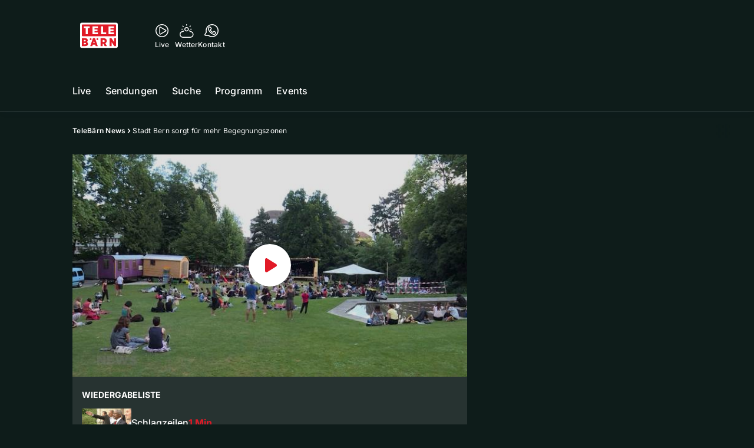

--- FILE ---
content_type: text/html; charset=utf-8
request_url: https://www.telebaern.tv/telebaern-news/stadt-bern-sorgt-fuer-mehr-begegnungszonen-133194576
body_size: 51301
content:
<!DOCTYPE html>
    <html lang="de-ch" prefix="og: http://ogp.me/ns#">
      <head>
        <meta charset="utf-8">
        <meta name="viewport" content="width=device-width, initial-scale=1.0" />
        <script type="text/javascript">
          const _chameleonHasNativeCmp = (str) => {
              // expected format: chameleon, chameleon:native-cmp, chameleon:some_flag;native-cmp;other-flag, etc.
              const chameleonFlagsRegex = /chameleon(:(?<flags>[^\s\/]+))?/;
              const match = str.match(chameleonFlagsRegex);
              const flagsStr = (match && match.groups && match.groups.flags) || '';
              const flags = flagsStr.split(';');
              return flags.indexOf('native-cmp') >= 0;
          };

          if (navigator.userAgent.indexOf('chameleon') >= 0 && _chameleonHasNativeCmp(navigator.userAgent)) {
            window.cmp_noscreen = true;
          }
        </script>
        <script type="text/javascript" data-cmp-ab="1" src="https://cdn.consentmanager.net/delivery/autoblocking/9dab8bd3617ae.js" data-cmp-host="a.delivery.consentmanager.net" data-cmp-cdn="cdn.consentmanager.net" data-cmp-codesrc="1"></script>
        
        <script>
          window.__APOLLO_STATE__ = {"$ROOT_QUERY.node({\"id\":\"NewsArticle:133194576\"}).urls":{"relative":"\u002Ftelebaern-news\u002Fstadt-bern-sorgt-fuer-mehr-begegnungszonen-133194576","__typename":"NewsArticleURLs"},"$ROOT_QUERY.node({\"id\":\"NewsArticle:133194576\"})":{"urls":{"type":"id","generated":true,"id":"$ROOT_QUERY.node({\"id\":\"NewsArticle:133194576\"}).urls","typename":"NewsArticleURLs"},"__typename":"MovieNewsArticle"},"ROOT_QUERY":{"node({\"id\":\"NewsArticle:133194576\"})":{"type":"id","generated":true,"id":"$ROOT_QUERY.node({\"id\":\"NewsArticle:133194576\"})","typename":"MovieNewsArticle"},"page":{"type":"id","generated":true,"id":"$ROOT_QUERY.page","typename":"Page"},"page({\"articleId\":\"133194576\",\"path\":\"\u002Ftelebaern-news\u002Fstadt-bern-sorgt-fuer-mehr-begegnungszonen-133194576\",\"ressort\":\"telebaern-news\"})":{"type":"id","generated":true,"id":"$ROOT_QUERY.page({\"articleId\":\"133194576\",\"path\":\"\u002Ftelebaern-news\u002Fstadt-bern-sorgt-fuer-mehr-begegnungszonen-133194576\",\"ressort\":\"telebaern-news\"})","typename":"Page"},"node({\"id\":\"NewsArticle:133194545\"})":{"type":"id","generated":false,"id":"MovieNewsArticle:MovieNewsArticle:133194545","typename":"MovieNewsArticle"},"node({\"id\":\"NewsArticle:133194550\"})":{"type":"id","generated":false,"id":"MovieNewsArticle:MovieNewsArticle:133194550","typename":"MovieNewsArticle"},"node({\"id\":\"NewsArticle:133194571\"})":{"type":"id","generated":false,"id":"MovieNewsArticle:MovieNewsArticle:133194571","typename":"MovieNewsArticle"},"node({\"id\":\"NewsArticle:133194561\"})":{"type":"id","generated":false,"id":"MovieNewsArticle:MovieNewsArticle:133194561","typename":"MovieNewsArticle"},"node({\"id\":\"NewsArticle:133194566\"})":{"type":"id","generated":false,"id":"MovieNewsArticle:MovieNewsArticle:133194566","typename":"MovieNewsArticle"},"node({\"id\":\"NewsArticle:133194581\"})":{"type":"id","generated":false,"id":"MovieNewsArticle:MovieNewsArticle:133194581","typename":"MovieNewsArticle"},"node({\"id\":\"NewsArticle:163154069\"})":{"type":"id","generated":false,"id":"NewsArticle:NewsArticle:163154069","typename":"NewsArticle"},"node({\"id\":\"NewsArticle:163154050\"})":{"type":"id","generated":false,"id":"NewsArticle:NewsArticle:163154050","typename":"NewsArticle"},"node({\"id\":\"NewsArticle:163145058\"})":{"type":"id","generated":false,"id":"NewsArticle:NewsArticle:163145058","typename":"NewsArticle"},"node({\"id\":\"NewsArticle:133194587\"})":{"type":"id","generated":false,"id":"MovieNewsArticle:MovieNewsArticle:133194587","typename":"MovieNewsArticle"},"node({\"id\":\"NewsArticle:163152576\"})":{"type":"id","generated":false,"id":"NewsArticle:NewsArticle:163152576","typename":"NewsArticle"},"node({\"id\":\"NewsArticle:163152046\"})":{"type":"id","generated":false,"id":"NewsArticle:NewsArticle:163152046","typename":"NewsArticle"},"node({\"id\":\"HTMLSnippetAsset:161224382\"})":{"type":"id","generated":false,"id":"HTMLSnippetAsset:HTMLSnippetAsset:161224382","typename":"HTMLSnippetAsset"},"node({\"id\":\"NewsArticle:163151474\"})":{"type":"id","generated":false,"id":"NewsArticle:NewsArticle:163151474","typename":"NewsArticle"},"node({\"id\":\"HTMLSnippetAsset:163081773\"})":{"type":"id","generated":false,"id":"HTMLSnippetAsset:HTMLSnippetAsset:163081773","typename":"HTMLSnippetAsset"},"node({\"id\":\"NewsArticle:163149839\"})":{"type":"id","generated":false,"id":"NewsArticle:NewsArticle:163149839","typename":"NewsArticle"},"node({\"id\":\"NewsArticle:163145063\"})":{"type":"id","generated":false,"id":"NewsArticle:NewsArticle:163145063","typename":"NewsArticle"},"node({\"id\":\"NewsArticle:163149717\"})":{"type":"id","generated":false,"id":"NewsArticle:NewsArticle:163149717","typename":"NewsArticle"},"node({\"id\":\"NewsArticle:163150552\"})":{"type":"id","generated":false,"id":"NewsArticle:NewsArticle:163150552","typename":"NewsArticle"},"node({\"id\":\"NewsArticle:163145090\"})":{"type":"id","generated":false,"id":"NewsArticle:NewsArticle:163145090","typename":"NewsArticle"},"node({\"id\":\"NewsArticle:163154044\"})":{"type":"id","generated":false,"id":"NewsArticle:NewsArticle:163154044","typename":"NewsArticle"},"node({\"id\":\"NewsArticle:163136865\"})":{"type":"id","generated":false,"id":"NewsArticle:NewsArticle:163136865","typename":"NewsArticle"},"node({\"id\":\"NewsArticle:163145051\"})":{"type":"id","generated":false,"id":"NewsArticle:NewsArticle:163145051","typename":"NewsArticle"},"node({\"id\":\"NewsArticle:163125460\"})":{"type":"id","generated":false,"id":"NewsArticle:NewsArticle:163125460","typename":"NewsArticle"},"node({\"id\":\"NewsArticle:163143219\"})":{"type":"id","generated":false,"id":"NewsArticle:NewsArticle:163143219","typename":"NewsArticle"},"node({\"id\":\"NewsArticle:163143023\"})":{"type":"id","generated":false,"id":"NewsArticle:NewsArticle:163143023","typename":"NewsArticle"},"node({\"id\":\"NewsArticle:163142863\"})":{"type":"id","generated":false,"id":"NewsArticle:NewsArticle:163142863","typename":"NewsArticle"},"node({\"id\":\"NewsArticle:163142487\"})":{"type":"id","generated":false,"id":"NewsArticle:NewsArticle:163142487","typename":"NewsArticle"},"node({\"id\":\"NewsArticle:133194555\"})":{"type":"id","generated":false,"id":"MovieNewsArticle:MovieNewsArticle:133194555","typename":"MovieNewsArticle"},"node({\"id\":\"MovieNewsArticle:133194576\"})":{"type":"id","generated":false,"id":"MovieNewsArticle:MovieNewsArticle:133194576","typename":"MovieNewsArticle"}},"Domain:Domain:telebaern":{"id":"Domain:telebaern","title":"TeleBaern","prolitterisMemberId":null,"navigation":{"type":"json","json":{"items":[{"title":"Live","href":"\u002Flive","highlight":"^\u002Flive.*","quicklink":true},{"title":"Sendungen","href":"\u002Fsendungen","highlight":"^\u002Fsendungen.*","quicklink":true},{"title":"Suche","href":"\u002Fsuche","highlight":"^\u002Fsuche.*"},{"title":"Programm","href":"\u002Fprogramm","highlight":"^\u002Fprogramm.*"},{"title":"Events","href":"\u002Fevents","highlight":"^\u002Fevents.*"}]}},"footer":{"type":"json","json":{"address":{"header":"AZ Regionalfernsehen AG","data":["TeleBärn","Dammweg 3","3013 Bern"]},"email":"redaktion@telebaern.ch","links":[{"title":"Jobs","href":"https:\u002F\u002Fchmedia.ch\u002Fjobs\u002F"},{"title":"Werbemöglichkeiten","href":"https:\u002F\u002Fchmediawerbung.ch\u002Fde\u002Fmarken\u002Ftelebarn"},{"title":"Empfang","href":"\u002Fueber-uns\u002Fempfang-132898360"},{"title":"Medienmitteilungen","href":"\u002Fueber-uns\u002Fmedienmitteilungen"},{"href":"\u002Fueber-uns\u002Fkontakt-132818567","title":"Kontakt"}],"bottomLinks":[{"href":"\u002Fueber-uns\u002Fdatenschutz-132818588","title":"Datenschutz"},{"href":"\u002Fueber-uns\u002Fimpressum-132818592","title":"Impressum"},{"href":"\u002Fueber-uns\u002Fwettbewerbsrichtlinien-153536517","title":"Wettbewerbsrichtlinien"}]}},"adswizzSettings":{"type":"json","json":{}},"adfreeRessortIds":{"type":"json","json":["NewsRessort:146774304","NewsRessort:143173603","NewsRessort:149480063","NewsRessort:137823802","NewsRessort:153422990","NewsRessort:153421580","NewsRessort:134164761","NewsRessort:160450932","NewsRessort:160281371","NewsRessort:140885842"]},"urls":{"type":"id","generated":true,"id":"$Domain:Domain:telebaern.urls","typename":"DomainURLs"},"seo":{"type":"id","generated":true,"id":"$Domain:Domain:telebaern.seo","typename":"DomainSEO"},"analytics":{"type":"id","generated":true,"id":"$Domain:Domain:telebaern.analytics","typename":"DomainAnalytics"},"iosAppId":null,"iosAffiliateCampaignToken":null,"iosAffiliateProviderToken":null,"contactUrl":"\u002Fueber-uns\u002Fkontakt-132818567","termsOfConditionsUrl":"\u002Fueber-uns\u002Fallgemeine-nutzungsbedingungen-153536608","privacyPolicyUrl":"\u002Fueber-uns\u002Fdatenschutzerklaerung-132818588","rulesOfCompetitionUrl":"\u002Fueber-uns\u002Fwettbewerbsrichtlinien-153536517","facebook":{"type":"id","generated":true,"id":"$Domain:Domain:telebaern.facebook","typename":"DomainFacebook"},"instagram":{"type":"id","generated":true,"id":"$Domain:Domain:telebaern.instagram","typename":"DomainInstagram"},"whatsApp":{"type":"id","generated":true,"id":"$Domain:Domain:telebaern.whatsApp","typename":"DomainWhatsApp"},"twitter":{"type":"id","generated":true,"id":"$Domain:Domain:telebaern.twitter","typename":"DomainTwitter"},"tiktok":{"type":"id","generated":true,"id":"$Domain:Domain:telebaern.tiktok","typename":"DomainTiktok"},"email":{"type":"id","generated":true,"id":"$Domain:Domain:telebaern.email","typename":"DomainEmail"},"radio":{"type":"id","generated":true,"id":"$Domain:Domain:telebaern.radio","typename":"DomainRadio"},"audienzz":{"type":"id","generated":true,"id":"$Domain:Domain:telebaern.audienzz","typename":"DomainAudienzz"},"adPlaceholderSettings":{"type":"json","json":{}},"vast":{"type":"id","generated":true,"id":"$Domain:Domain:telebaern.vast","typename":"DomainVast"},"kaltura":{"type":"id","generated":true,"id":"$Domain:Domain:telebaern.kaltura","typename":"DomainKaltura"},"traffic":{"type":"id","generated":true,"id":"$Domain:Domain:telebaern.traffic","typename":"DomainTraffic"},"oneSignal":{"type":"id","generated":true,"id":"$Domain:Domain:telebaern.oneSignal","typename":"DomainOneSignal"},"consentManager":{"type":"id","generated":true,"id":"$Domain:Domain:telebaern.consentManager","typename":"DomainConsentManager"},"disqus":{"type":"id","generated":true,"id":"$Domain:Domain:telebaern.disqus","typename":"DomainDisqus"},"comscore":{"type":"id","generated":true,"id":"$Domain:Domain:telebaern.comscore","typename":"DomainComScore"},"kameleoon":{"type":"id","generated":true,"id":"$Domain:Domain:telebaern.kameleoon","typename":"DomainKameleoon"},"__typename":"Domain"},"$Domain:Domain:telebaern.urls":{"domainName":"www.telebaern.tv","__typename":"DomainURLs"},"$Domain:Domain:telebaern.seo":{"title":"TeleBärn","description":"Das aktuelle Fernsehprogramm von TeleBärn und vieles mehr. Jetzt online schauen!","keywords":"bern, bärn, tv, regional, fernsehen, schweiz, bundeshauptstadt, bund, bundesrat, berner oberland","__typename":"DomainSEO"},"$Domain:Domain:telebaern.analytics":{"googleAnayticsId":"UA-51124750-27","gtmAccountId":"GTM-NNZDZL7","gtmAuth":"uymJfz4ifYluTr7vE-J9hg","gtmPreview":"env-2","__typename":"DomainAnalytics"},"$Domain:Domain:telebaern.facebook":{"appId":null,"shareUrl":null,"__typename":"DomainFacebook"},"$Domain:Domain:telebaern.instagram":{"shareUrl":null,"__typename":"DomainInstagram"},"$Domain:Domain:telebaern.whatsApp":{"shareUrl":null,"__typename":"DomainWhatsApp"},"$Domain:Domain:telebaern.twitter":{"account":null,"__typename":"DomainTwitter"},"$Domain:Domain:telebaern.tiktok":{"account":null,"__typename":"DomainTiktok"},"$Domain:Domain:telebaern.email":{"contact":"","__typename":"DomainEmail"},"$Domain:Domain:telebaern.radio":{"videoLiveStreamUrl":"","__typename":"DomainRadio"},"$Domain:Domain:telebaern.audienzz":{"scriptUrl":"https:\u002F\u002Fadnz.co\u002Fheader.js?adTagId=3","ProviderId":"3092685605822320600","__typename":"DomainAudienzz"},"$Domain:Domain:telebaern.vast":{"preRollUrl":"https:\u002F\u002Fsecure.adnxs.com\u002Fptv?id=13640432&gdpr=1&gdpr_consent={{TC}}&referrer=telebaern.tv&kw_position=instream,pre-roll","midRollUrl":"https:\u002F\u002Fsecure.adnxs.com\u002Fptv?id=14996781&gdpr=1&gdpr_consent={{TC}}&referrer=telebaern.tv&kw_position=instream,mid-roll","midRollDelay":300,"postRollUrl":"https:\u002F\u002Fsecure.adnxs.com\u002Fptv?id=13640433&gdpr=1&gdpr_consent={{TC}}&referrer=telebaern.tv&kw_position=instream,post-roll","__typename":"DomainVast"},"$Domain:Domain:telebaern.kaltura":{"playerId":"47625163","__typename":"DomainKaltura"},"$Domain:Domain:telebaern.traffic":{"hotline":null,"__typename":"DomainTraffic"},"$Domain:Domain:telebaern.oneSignal":{"appId":"80293492-aa65-4974-9705-b6ce905bff41","__typename":"DomainOneSignal"},"$Domain:Domain:telebaern.consentManager":{"codeId":"9dab8bd3617ae","enabledInMobileApps":true,"host":"a.delivery.consentmanager.net","__typename":"DomainConsentManager"},"$Domain:Domain:telebaern.disqus":{"shortname":null,"__typename":"DomainDisqus"},"$Domain:Domain:telebaern.comscore":{"publisherId":"28041010","channelId":"*:8078, web:0891","__typename":"DomainComScore"},"$Domain:Domain:telebaern.kameleoon":{"siteCode":"","timeout":1000,"__typename":"DomainKameleoon"},"$ROOT_QUERY.page":{"domain":{"type":"id","generated":false,"id":"Domain:Domain:telebaern","typename":"Domain"},"__typename":"Page"},"$ROOT_QUERY.page({\"articleId\":\"133194576\",\"path\":\"\u002Ftelebaern-news\u002Fstadt-bern-sorgt-fuer-mehr-begegnungszonen-133194576\",\"ressort\":\"telebaern-news\"})":{"name":"tvregional:telebaern:newsarticle","pixelUrl":"\u002F__stats\u002Fcount\u002Farticle?id=133194576&kind=newsarticle&domain=telebaern","context":{"type":"id","generated":false,"id":"MovieNewsArticle:MovieNewsArticle:133194576","typename":"MovieNewsArticle"},"__typename":"Page","layout({\"prefix\":\"pwa\"})":{"type":"id","generated":true,"id":"$ROOT_QUERY.page({\"articleId\":\"133194576\",\"path\":\"\u002Ftelebaern-news\u002Fstadt-bern-sorgt-fuer-mehr-begegnungszonen-133194576\",\"ressort\":\"telebaern-news\"}).layout({\"prefix\":\"pwa\"})","typename":"PageLayout"}},"MovieNewsArticle:MovieNewsArticle:133194576":{"__typename":"MovieNewsArticle","id":"MovieNewsArticle:133194576","baseType":"NewsArticle","title":"Stadt Bern sorgt für mehr Begegnungszonen","lead":"Die Stadt unterstützt die Stadtpärke und sorgt nicht nur für den Unterhalt sondern auch, dass Veranstaltungen wie „Parkonia“ stattfinden können.","text":"","contextLabel":"","labelType":"","keywords":{"type":"json","json":[]},"identifier":"tv:migration:episode:26932:segment:63851","features":{"type":"id","generated":true,"id":"$MovieNewsArticle:MovieNewsArticle:133194576.features","typename":"NewsArticleFeatures"},"mainRessort":{"type":"id","generated":true,"id":"$MovieNewsArticle:MovieNewsArticle:133194576.mainRessort","typename":"NewsRessort"},"ressorts":[{"type":"id","generated":false,"id":"NewsRessort:NewsRessort:132815283","typename":"NewsRessort"}],"freelancer":null,"authors":[],"source({\"blacklist\":true})":null,"source({\"blacklist\":false})":{"type":"id","generated":true,"id":"$MovieNewsArticle:MovieNewsArticle:133194576.source({\"blacklist\":false})","typename":"Source"},"urls":{"type":"id","generated":true,"id":"$MovieNewsArticle:MovieNewsArticle:133194576.urls","typename":"NewsArticleURLs"},"og":{"type":"id","generated":true,"id":"$MovieNewsArticle:MovieNewsArticle:133194576.og","typename":"NewsArticleOG"},"seo":{"type":"id","generated":true,"id":"$MovieNewsArticle:MovieNewsArticle:133194576.seo","typename":"NewsArticleSEO"},"dc":{"type":"id","generated":true,"id":"$MovieNewsArticle:MovieNewsArticle:133194576.dc","typename":"DublinCore"},"ogImage":{"type":"id","generated":true,"id":"$MovieNewsArticle:MovieNewsArticle:133194576.ogImage","typename":"RelatedVideo"},"mainAsset":{"type":"id","generated":true,"id":"$MovieNewsArticle:MovieNewsArticle:133194576.mainAsset","typename":"RelatedVideo"},"blocks":[],"sponsors({\"lookupOnRessortHeaders\":true})":[],"nextPlayableArticle({\"playType\":\"VIDEO\"})":null,"blocks({\"autoRecommendations\":\"top\"})":[],"tvMeta":{"type":"id","generated":true,"id":"$MovieNewsArticle:MovieNewsArticle:133194576.tvMeta","typename":"NewsArticleTvMeta"},"transmissions":{"type":"id","generated":true,"id":"$MovieNewsArticle:MovieNewsArticle:133194576.transmissions","typename":"NewsArticleTransmissions"},"displayDate({})":"2018-09-21T07:54:35+00:00","teaserImage":{"type":"id","generated":true,"id":"$MovieNewsArticle:MovieNewsArticle:133194576.teaserImage","typename":"RelatedVideo"}},"$MovieNewsArticle:MovieNewsArticle:133194576.features":{"hasRelationType({\"assetType\":\"IMAGE_GALLERY\",\"enrichmentType\":\"IMAGE_GALLERY\"})":false,"hasRelationType({\"assetType\":\"VIDEO\",\"enrichmentType\":\"VIDEO\"})":true,"isPlayable({\"playType\":\"VIDEO\"})":true,"__typename":"NewsArticleFeatures","isPlayable({\"playType\":\"AUDIO\"})":false},"$MovieNewsArticle:MovieNewsArticle:133194576.mainRessort":{"title":"TeleBärn News","urlpart":"telebaern-news","parent":null,"__typename":"NewsRessort","id":"NewsRessort:132815283"},"NewsRessort:NewsRessort:132815283":{"id":"NewsRessort:132815283","urlpart":"telebaern-news","title":"TeleBärn News","parent":null,"domains":[{"type":"id","generated":false,"id":"Domain:Domain:telebaern","typename":"Domain"}],"__typename":"NewsRessort"},"$MovieNewsArticle:MovieNewsArticle:133194576.source({\"blacklist\":false})":{"title":"TeleBärn","__typename":"Source"},"$MovieNewsArticle:MovieNewsArticle:133194576.urls":{"absolute":"https:\u002F\u002Fwww.telebaern.tv\u002Ftelebaern-news\u002Fstadt-bern-sorgt-fuer-mehr-begegnungszonen-133194576","relative":"\u002Ftelebaern-news\u002Fstadt-bern-sorgt-fuer-mehr-begegnungszonen-133194576","canonical":"https:\u002F\u002Fwww.telebaern.tv\u002Ftelebaern-news\u002Fstadt-bern-sorgt-fuer-mehr-begegnungszonen-133194576","canonical({\"currentSkin\":true})":"https:\u002F\u002Fwww.telebaern.tv\u002Ftelebaern-news\u002Fstadt-bern-sorgt-fuer-mehr-begegnungszonen-133194576","__typename":"NewsArticleURLs"},"$MovieNewsArticle:MovieNewsArticle:133194576.og":{"title":null,"__typename":"NewsArticleOG"},"$MovieNewsArticle:MovieNewsArticle:133194576.seo":{"title":"","description":"","index":true,"follow":true,"__typename":"NewsArticleSEO"},"$MovieNewsArticle:MovieNewsArticle:133194576.dc":{"created":"2018-08-18T16:04:45+00:00","modified":"2018-09-21T07:54:35+00:00","effective":"2018-09-21T07:54:35+00:00","__typename":"DublinCore"},"$MovieNewsArticle:MovieNewsArticle:133194576.ogImage.image":{"imageUrl({\"name\":\"n-large2x-16x9-far\"})":"https:\u002F\u002Fstatic.az-cdn.ch\u002F__ip\u002FGKU4yNKR_Zv6_BxbXc0xA9eT9Dc\u002F701384b7826a4c0e5747cc409b61999a69f51a4e\u002Fn-large2x-16x9-far","__typename":"ImageOnAssetRelation"},"$MovieNewsArticle:MovieNewsArticle:133194576.ogImage":{"image":{"type":"id","generated":true,"id":"$MovieNewsArticle:MovieNewsArticle:133194576.ogImage.image","typename":"ImageOnAssetRelation"},"__typename":"RelatedVideo"},"$MovieNewsArticle:MovieNewsArticle:133194576.mainAsset":{"assetId":"Asset:133194577","title":"Stadt Bern sorgt für mehr Begegnungszonen","description":"Die Stadt unterstützt die Stadtpärke und sorgt nicht nur für den Unterhalt sondern auch, dass Veranstaltungen wie „Parkonia“ stattfinden können.","image":{"type":"id","generated":true,"id":"$MovieNewsArticle:MovieNewsArticle:133194576.mainAsset.image","typename":"ImageOnAssetRelation"},"__typename":"RelatedVideo","video":{"type":"id","generated":true,"id":"$MovieNewsArticle:MovieNewsArticle:133194576.mainAsset.video","typename":"VideoOnRelation"},"asset":{"type":"id","generated":true,"id":"$MovieNewsArticle:MovieNewsArticle:133194576.mainAsset.asset","typename":"VideoAsset"}},"$MovieNewsArticle:MovieNewsArticle:133194576.mainAsset.image":{"imageUrl({\"name\":\"base-url\"})":"https:\u002F\u002Fstatic.az-cdn.ch\u002F__ip\u002FGKU4yNKR_Zv6_BxbXc0xA9eT9Dc\u002F701384b7826a4c0e5747cc409b61999a69f51a4e\u002F","processParams":{"type":"id","generated":true,"id":"$MovieNewsArticle:MovieNewsArticle:133194576.mainAsset.image.processParams","typename":"ImageProcessParams"},"originalInfo":{"type":"id","generated":true,"id":"$MovieNewsArticle:MovieNewsArticle:133194576.mainAsset.image.originalInfo","typename":"ImageInfo"},"source({\"blacklist\":true})":{"type":"id","generated":true,"id":"$MovieNewsArticle:MovieNewsArticle:133194576.mainAsset.image.source({\"blacklist\":true})","typename":"Source"},"__typename":"ImageOnAssetRelation","imageUrl({\"name\":\"n-large2x-16x9-far\"})":"https:\u002F\u002Fstatic.az-cdn.ch\u002F__ip\u002FGKU4yNKR_Zv6_BxbXc0xA9eT9Dc\u002F701384b7826a4c0e5747cc409b61999a69f51a4e\u002Fn-large2x-16x9-far","imageUrl({\"name\":\"n-large2x-1x1-far\"})":"https:\u002F\u002Fstatic.az-cdn.ch\u002F__ip\u002FGKU4yNKR_Zv6_BxbXc0xA9eT9Dc\u002F701384b7826a4c0e5747cc409b61999a69f51a4e\u002Fn-large2x-1x1-far","imageUrl({\"name\":\"n-large2x-4x3-far\"})":"https:\u002F\u002Fstatic.az-cdn.ch\u002F__ip\u002FGKU4yNKR_Zv6_BxbXc0xA9eT9Dc\u002F701384b7826a4c0e5747cc409b61999a69f51a4e\u002Fn-large2x-4x3-far"},"$MovieNewsArticle:MovieNewsArticle:133194576.mainAsset.image.processParams":{"cropWidth":null,"cropHeight":null,"__typename":"ImageProcessParams"},"$MovieNewsArticle:MovieNewsArticle:133194576.mainAsset.image.originalInfo":{"width":640,"height":360,"__typename":"ImageInfo"},"$MovieNewsArticle:MovieNewsArticle:133194576.mainAsset.image.source({\"blacklist\":true})":{"url":null,"title":null,"__typename":"Source"},"$MovieNewsArticle:MovieNewsArticle:133194576.mainAsset.video.kaltura":{"kalturaId":"1_lpwu7mh8","meta":{"type":"id","generated":true,"id":"$MovieNewsArticle:MovieNewsArticle:133194576.mainAsset.video.kaltura.meta","typename":"KalturaMeta"},"__typename":"KalturaData"},"$MovieNewsArticle:MovieNewsArticle:133194576.mainAsset.video.kaltura.meta":{"categories":{"type":"json","json":[]},"duration":53,"playbackContext":null,"tags":{"type":"json","json":["source:telebärn","transmission:2018.08.17","transmissiontime:18:00","chapteringplaylistordernumber:7"]},"__typename":"KalturaMeta"},"$MovieNewsArticle:MovieNewsArticle:133194576.mainAsset.video":{"kaltura":{"type":"id","generated":true,"id":"$MovieNewsArticle:MovieNewsArticle:133194576.mainAsset.video.kaltura","typename":"KalturaData"},"source({\"blacklist\":true})":null,"__typename":"VideoOnRelation"},"$MovieNewsArticle:MovieNewsArticle:133194576.mainAsset.asset":{"keywords":{"type":"json","json":[]},"dc":{"type":"id","generated":true,"id":"$MovieNewsArticle:MovieNewsArticle:133194576.mainAsset.asset.dc","typename":"DublinCore"},"__typename":"VideoAsset"},"$MovieNewsArticle:MovieNewsArticle:133194576.mainAsset.asset.dc":{"created":"2018-09-21T07:54:35+00:00","__typename":"DublinCore"},"$ROOT_QUERY.page({\"articleId\":\"133194576\",\"path\":\"\u002Ftelebaern-news\u002Fstadt-bern-sorgt-fuer-mehr-begegnungszonen-133194576\",\"ressort\":\"telebaern-news\"}).layout({\"prefix\":\"pwa\"})":{"name":"2025-newsarticle-ohne-gamification","content":{"type":"json","json":{"content":[{"type":"ContentContainer","content":[{"type":"GridItem","xs":12,"content":[{"type":"Ad","id":"adnz_wideboard_1","class":"custom-ad-class","mediaQuery":"(min-width: 1440px) and (max-width: 3000px)"}]}]},{"type":"ArticleDetail","config":{"adBeforeParagraph":3,"adShouldFloat":false,"adBottomId":"adnz_wideboard_2"},"playlist":[{"type":"UpNext","content":[{"type":"GridItem","xs":12,"content":[{"type":"Slot","group":"playlist","teaser":"VideoTeaser","groupIndex":0,"slotItemType":"playlistmanager","contextId":"NewsArticle:133194545","contextType":"NewsArticle"}]},{"type":"GridItem","xs":12,"content":[{"type":"Slot","group":"playlist","teaser":"VideoTeaser","groupIndex":1,"slotItemType":"playlistmanager","contextId":"NewsArticle:133194550","contextType":"NewsArticle"}]},{"type":"GridItem","xs":12,"content":[{"type":"Slot","group":"playlist","teaser":"VideoTeaser","groupIndex":2,"slotItemType":"playlistmanager","contextId":"NewsArticle:133194555","contextType":"NewsArticle"}]},{"type":"GridItem","xs":12,"content":[{"type":"Slot","group":"playlist","teaser":"VideoTeaser","groupIndex":3,"slotItemType":"playlistmanager","contextId":"NewsArticle:133194561","contextType":"NewsArticle"}]},{"type":"GridItem","xs":12,"content":[{"type":"Slot","group":"playlist","teaser":"VideoTeaser","groupIndex":4,"slotItemType":"playlistmanager","contextId":"NewsArticle:133194566","contextType":"NewsArticle"}]},{"type":"GridItem","xs":12,"content":[{"type":"Slot","group":"playlist","teaser":"VideoTeaser","groupIndex":5,"slotItemType":"playlistmanager","contextId":"NewsArticle:133194571","contextType":"NewsArticle"}]},{"type":"GridItem","xs":12,"content":[{"type":"Slot","group":"playlist","teaser":"VideoTeaser","groupIndex":6,"slotItemType":"playlistmanager","contextId":"NewsArticle:133194576","contextType":"NewsArticle"}]},{"type":"GridItem","xs":12,"content":[{"type":"Slot","group":"playlist","teaser":"VideoTeaser","groupIndex":7,"slotItemType":"playlistmanager","contextId":"NewsArticle:133194581","contextType":"NewsArticle"}]},{"type":"GridItem","xs":12,"content":[{"type":"Slot","group":"playlist","teaser":"VideoTeaser","groupIndex":8,"slotItemType":"playlistmanager","contextId":"NewsArticle:133194587","contextType":"NewsArticle"}]},{"type":"GridItem","xs":12,"content":[{"type":"Slot","group":"playlist","teaser":"VideoTeaser","groupIndex":9,"slotItemType":"playlistmanager"}]},{"type":"GridItem","xs":12,"content":[{"type":"Slot","group":"playlist","teaser":"VideoTeaser","groupIndex":10}]},{"type":"GridItem","xs":12,"content":[{"type":"Slot","group":"playlist","teaser":"VideoTeaser","groupIndex":11}]},{"type":"GridItem","xs":12,"content":[{"type":"Slot","group":"playlist","teaser":"VideoTeaser","groupIndex":12}]},{"type":"GridItem","xs":12,"content":[{"type":"Slot","group":"playlist","teaser":"VideoTeaser","groupIndex":13}]},{"type":"GridItem","xs":12,"content":[{"type":"Slot","group":"playlist","teaser":"VideoTeaser","groupIndex":14}]},{"type":"GridItem","xs":12,"content":[{"type":"Slot","group":"playlist","teaser":"VideoTeaser","groupIndex":15}]},{"type":"GridItem","xs":12,"content":[{"type":"Slot","group":"playlist","teaser":"VideoTeaser","groupIndex":16}]},{"type":"GridItem","xs":12,"content":[{"type":"Slot","group":"playlist","teaser":"VideoTeaser","groupIndex":17}]},{"type":"GridItem","xs":12,"content":[{"type":"Slot","group":"playlist","teaser":"VideoTeaser","groupIndex":18}]},{"type":"GridItem","xs":12,"content":[{"type":"Slot","group":"playlist","teaser":"VideoTeaser","groupIndex":19}]}]},{"type":"GridItem","xs":12,"content":[{"type":"Ad","id":"adnz_halfpage_1"}]}],"afterBody":[{"type":"LinkedArticles","grid":{"xs":12,"sm":4},"header":{"title":"Alle Beiträge:","type":"h3","alignment":"left"}}]},{"type":"ContentContainer","content":[{"type":"GridItem","xs":12,"content":[{"type":"HTML","html":"\u003Cstyle\u003E\n.up-next__title {margin-top: 8px;}\n@media screen and (max-width: 480px){\n  .light-border { background-color: inherit !important;}\n  div[class^=StyledCoinCounter] { bottom: 4px !important; right: 6px !important;}\n  div[class^=StyledPlayerPoints] { width:14px !important; height: 14px !important;}\n}\n\u003C\u002Fstyle\u003E\n"}]},{"type":"GridItem","xs":12,"content":{"type":"Slot","group":"stickySocialBar-widget","groupIndex":0,"slotItemType":"htmlsnippet","contextId":"HTMLSnippetAsset:161224382","contextType":"HTMLSnippetAsset"}},{"type":"GridItem","xs":12,"content":{"type":"Slot","group":"appDownloadWidget","groupIndex":0,"slotItemType":"htmlsnippet","contextId":"HTMLSnippetAsset:163081773","contextType":"HTMLSnippetAsset"}},{"type":"Spacer","spacing":40},{"type":"GridItem","xs":12,"sm":12,"md":12,"content":{"type":"TeaserRail","title":"Meistgesehen","className":"meistgesehen","highlight":true,"sliderContent":[{"type":"Slot","group":"am-meisten-gesehen","groupIndex":0,"slotItemType":"mostclicked","contextId":"NewsArticle:163145063","contextType":"NewsArticle"},{"type":"Slot","group":"am-meisten-gesehen","groupIndex":1,"slotItemType":"mostclicked","contextId":"NewsArticle:163150552","contextType":"NewsArticle"},{"type":"Slot","group":"am-meisten-gesehen","groupIndex":2,"slotItemType":"mostclicked","contextId":"NewsArticle:163145090","contextType":"NewsArticle"},{"type":"Slot","group":"am-meisten-gesehen","groupIndex":3,"slotItemType":"mostclicked","contextId":"NewsArticle:163154044","contextType":"NewsArticle"},{"type":"Slot","group":"am-meisten-gesehen","groupIndex":4,"slotItemType":"mostclicked","contextId":"NewsArticle:163136865","contextType":"NewsArticle"},{"type":"Slot","group":"am-meisten-gesehen","groupIndex":5,"slotItemType":"mostclicked","contextId":"NewsArticle:163145051","contextType":"NewsArticle"},{"type":"Slot","group":"am-meisten-gesehen","groupIndex":6,"slotItemType":"mostclicked","contextId":"NewsArticle:163125460","contextType":"NewsArticle"},{"type":"Slot","group":"am-meisten-gesehen","groupIndex":7,"slotItemType":"mostclicked","contextId":"NewsArticle:163154069","contextType":"NewsArticle"},{"type":"Slot","group":"am-meisten-gesehen","groupIndex":8,"slotItemType":"mostclicked","contextId":"NewsArticle:163154050","contextType":"NewsArticle"},{"type":"Slot","group":"am-meisten-gesehen","groupIndex":9,"slotItemType":"mostclicked","contextId":"NewsArticle:163145058","contextType":"NewsArticle"}]}},{"type":"Spacer","spacing":40},{"type":"GridItem","xs":12,"sm":12,"md":12,"content":{"type":"TeaserRail","title":"Weitere News","subtitle":"Videos aus der Region, der Schweiz und aller Welt","sliderContent":[{"type":"Slot","group":"videoUnitRailItem","groupIndex":0,"slotItemType":"newsmanager","newsmanager":{"name":"news_ressort_133188436","title":"telebaern : News"},"contextId":"NewsArticle:163152576","contextType":"NewsArticle"},{"type":"Slot","group":"videoUnitRailItem","groupIndex":1,"slotItemType":"newsmanager","newsmanager":{"name":"news_ressort_133188436","title":"telebaern : News"},"contextId":"NewsArticle:163152046","contextType":"NewsArticle"},{"type":"Slot","group":"videoUnitRailItem","groupIndex":2,"slotItemType":"newsmanager","newsmanager":{"name":"news_ressort_133188436","title":"telebaern : News"},"contextId":"NewsArticle:163151474","contextType":"NewsArticle"},{"type":"Slot","group":"videoUnitRailItem","groupIndex":3,"slotItemType":"newsmanager","newsmanager":{"name":"news_ressort_133188436","title":"telebaern : News"},"contextId":"NewsArticle:163150552","contextType":"NewsArticle"},{"type":"Slot","group":"videoUnitRailItem","groupIndex":4,"slotItemType":"newsmanager","newsmanager":{"name":"news_ressort_133188436","title":"telebaern : News"},"contextId":"NewsArticle:163149839","contextType":"NewsArticle"},{"type":"Slot","group":"videoUnitRailItem","groupIndex":5,"slotItemType":"newsmanager","newsmanager":{"name":"news_ressort_133188436","title":"telebaern : News"},"contextId":"NewsArticle:163149717","contextType":"NewsArticle"},{"type":"Slot","group":"videoUnitRailItem","groupIndex":6,"slotItemType":"newsmanager","newsmanager":{"name":"news_ressort_133188436","title":"telebaern : News"},"contextId":"NewsArticle:163143219","contextType":"NewsArticle"},{"type":"Slot","group":"videoUnitRailItem","groupIndex":7,"slotItemType":"newsmanager","newsmanager":{"name":"news_ressort_133188436","title":"telebaern : News"},"contextId":"NewsArticle:163143023","contextType":"NewsArticle"},{"type":"Slot","group":"videoUnitRailItem","groupIndex":8,"slotItemType":"newsmanager","newsmanager":{"name":"news_ressort_133188436","title":"telebaern : News"},"contextId":"NewsArticle:163142863","contextType":"NewsArticle"},{"type":"Slot","group":"videoUnitRailItem","groupIndex":9,"slotItemType":"newsmanager","newsmanager":{"name":"news_ressort_133188436","title":"telebaern : News"},"contextId":"NewsArticle:163142487","contextType":"NewsArticle"}]}}]}]}},"__typename":"PageLayout"},"$MovieNewsArticle:MovieNewsArticle:133194576.tvMeta":{"importId":"TV Migration","seasonNr":null,"episodeNr":null,"__typename":"NewsArticleTvMeta"},"$MovieNewsArticle:MovieNewsArticle:133194576.transmissions":{"initial":null,"upcoming({\"size\":3})":[],"relevant({\"sources\":[\"transmission.last:336\",\"transmission.initial\"]})":{"type":"id","generated":true,"id":"$MovieNewsArticle:MovieNewsArticle:133194576.transmissions.relevant({\"sources\":[\"transmission.last:336\",\"transmission.initial\"]})","typename":"TvTransmission"},"hasTransmission":false,"__typename":"NewsArticleTransmissions","relevant":{"type":"id","generated":true,"id":"$MovieNewsArticle:MovieNewsArticle:133194576.transmissions.relevant","typename":"TvTransmission"}},"$MovieNewsArticle:MovieNewsArticle:133194576.transmissions.relevant({\"sources\":[\"transmission.last:336\",\"transmission.initial\"]})":{"domain":{"type":"id","generated":false,"id":"Domain:Domain:telebaern","typename":"Domain"},"__typename":"TvTransmission"},"MovieNewsArticle:MovieNewsArticle:133194545":{"__typename":"MovieNewsArticle","baseType":"NewsArticle","id":"MovieNewsArticle:133194545","contextLabel":"","labelType":"","title":"Schlagzeilen","lead":"Schwinger-Legende Ruedi Hunsperger ist tot — Ehemaliger UNO-Generalsekretär Kofi Annan stirbt in Berner Spital — Die Entwicklung des Kocherparks","urls":{"type":"id","generated":true,"id":"$MovieNewsArticle:MovieNewsArticle:133194545.urls","typename":"NewsArticleURLs"},"displayDate({})":"2018-09-21T07:54:20+00:00","features":{"type":"id","generated":true,"id":"$MovieNewsArticle:MovieNewsArticle:133194545.features","typename":"NewsArticleFeatures"},"nextPlayableArticle({\"playType\":\"VIDEO\"})":null,"mainAsset":{"type":"id","generated":true,"id":"$MovieNewsArticle:MovieNewsArticle:133194545.mainAsset","typename":"RelatedVideo"},"mainRessort":{"type":"id","generated":true,"id":"$MovieNewsArticle:MovieNewsArticle:133194545.mainRessort","typename":"NewsRessort"},"transmissions":{"type":"id","generated":true,"id":"$MovieNewsArticle:MovieNewsArticle:133194545.transmissions","typename":"NewsArticleTransmissions"},"teaserImage":{"type":"id","generated":true,"id":"$MovieNewsArticle:MovieNewsArticle:133194545.teaserImage","typename":"RelatedVideo"}},"$MovieNewsArticle:MovieNewsArticle:133194545.urls":{"relative":"\u002Ftelebaern-news\u002Fschlagzeilen-133194545","__typename":"NewsArticleURLs"},"$MovieNewsArticle:MovieNewsArticle:133194545.features":{"isPlayable({\"playType\":\"VIDEO\"})":true,"isPlayable({\"playType\":\"AUDIO\"})":false,"__typename":"NewsArticleFeatures"},"$MovieNewsArticle:MovieNewsArticle:133194545.mainAsset":{"assetId":"Asset:133194546","title":"Schlagzeilen","video":{"type":"id","generated":true,"id":"$MovieNewsArticle:MovieNewsArticle:133194545.mainAsset.video","typename":"VideoOnRelation"},"__typename":"RelatedVideo"},"$MovieNewsArticle:MovieNewsArticle:133194545.mainAsset.video.kaltura":{"kalturaId":"1_842q3mdk","meta":{"type":"id","generated":true,"id":"$MovieNewsArticle:MovieNewsArticle:133194545.mainAsset.video.kaltura.meta","typename":"KalturaMeta"},"__typename":"KalturaData"},"$MovieNewsArticle:MovieNewsArticle:133194545.mainAsset.video.kaltura.meta":{"duration":39,"tags":{"type":"json","json":["source:telebärn","transmission:2018.08.17","transmissiontime:18:00","chapteringplaylistordernumber:1"]},"__typename":"KalturaMeta"},"$MovieNewsArticle:MovieNewsArticle:133194545.mainAsset.video":{"kaltura":{"type":"id","generated":true,"id":"$MovieNewsArticle:MovieNewsArticle:133194545.mainAsset.video.kaltura","typename":"KalturaData"},"__typename":"VideoOnRelation"},"$MovieNewsArticle:MovieNewsArticle:133194545.mainRessort":{"title":"TeleBärn News","__typename":"NewsRessort"},"$MovieNewsArticle:MovieNewsArticle:133194545.transmissions.relevant":{"domain":{"type":"id","generated":false,"id":"Domain:Domain:telebaern","typename":"Domain"},"__typename":"TvTransmission"},"$MovieNewsArticle:MovieNewsArticle:133194545.transmissions":{"relevant":{"type":"id","generated":true,"id":"$MovieNewsArticle:MovieNewsArticle:133194545.transmissions.relevant","typename":"TvTransmission"},"__typename":"NewsArticleTransmissions"},"$MovieNewsArticle:MovieNewsArticle:133194545.teaserImage":{"assetId":"Asset:133194546","title":"Schlagzeilen","image":{"type":"id","generated":true,"id":"$MovieNewsArticle:MovieNewsArticle:133194545.teaserImage.image","typename":"ImageOnAssetRelation"},"__typename":"RelatedVideo"},"$MovieNewsArticle:MovieNewsArticle:133194545.teaserImage.image":{"imageUrl({\"name\":\"base-url\"})":"https:\u002F\u002Fstatic.az-cdn.ch\u002F__ip\u002FoYQiMpHZLwOnvq6EGSQS2R842Lk\u002F565fed83a3afdfc44d979dae338337abc7406034\u002F","imageUrl({\"name\":\"n-small-4x3\"})":"https:\u002F\u002Fstatic.az-cdn.ch\u002F__ip\u002FoYQiMpHZLwOnvq6EGSQS2R842Lk\u002F565fed83a3afdfc44d979dae338337abc7406034\u002Fn-small-4x3","imageUrl({\"name\":\"n-medium-16x9-far\"})":"https:\u002F\u002Fstatic.az-cdn.ch\u002F__ip\u002FoYQiMpHZLwOnvq6EGSQS2R842Lk\u002F565fed83a3afdfc44d979dae338337abc7406034\u002Fn-medium-16x9-far","source({\"blacklist\":true})":{"type":"id","generated":true,"id":"$MovieNewsArticle:MovieNewsArticle:133194545.teaserImage.image.source({\"blacklist\":true})","typename":"Source"},"__typename":"ImageOnAssetRelation"},"$MovieNewsArticle:MovieNewsArticle:133194545.teaserImage.image.source({\"blacklist\":true})":{"url":null,"title":null,"__typename":"Source"},"MovieNewsArticle:MovieNewsArticle:133194550":{"__typename":"MovieNewsArticle","baseType":"NewsArticle","id":"MovieNewsArticle:133194550","contextLabel":"","labelType":"","title":"Ruedi Hunsperger stirbt mit 72 Jahren","lead":"Der dreifache Schwingerkönig und Unspunnen-Sieger stirbt heute in Zollikofen im Kreise der Familie. Hier die sportlichen Höhepunkte seines Lebens.","urls":{"type":"id","generated":true,"id":"$MovieNewsArticle:MovieNewsArticle:133194550.urls","typename":"NewsArticleURLs"},"displayDate({})":"2018-09-21T07:54:22+00:00","features":{"type":"id","generated":true,"id":"$MovieNewsArticle:MovieNewsArticle:133194550.features","typename":"NewsArticleFeatures"},"nextPlayableArticle({\"playType\":\"VIDEO\"})":null,"mainAsset":{"type":"id","generated":true,"id":"$MovieNewsArticle:MovieNewsArticle:133194550.mainAsset","typename":"RelatedVideo"},"mainRessort":{"type":"id","generated":true,"id":"$MovieNewsArticle:MovieNewsArticle:133194550.mainRessort","typename":"NewsRessort"},"transmissions":{"type":"id","generated":true,"id":"$MovieNewsArticle:MovieNewsArticle:133194550.transmissions","typename":"NewsArticleTransmissions"},"teaserImage":{"type":"id","generated":true,"id":"$MovieNewsArticle:MovieNewsArticle:133194550.teaserImage","typename":"RelatedVideo"}},"$MovieNewsArticle:MovieNewsArticle:133194550.urls":{"relative":"\u002Ftelebaern-news\u002Fruedi-hunsperger-stirbt-mit-72-jahren-133194550","__typename":"NewsArticleURLs"},"$MovieNewsArticle:MovieNewsArticle:133194550.features":{"isPlayable({\"playType\":\"VIDEO\"})":true,"isPlayable({\"playType\":\"AUDIO\"})":false,"__typename":"NewsArticleFeatures"},"$MovieNewsArticle:MovieNewsArticle:133194550.mainAsset":{"assetId":"Asset:133194551","title":"Ruedi Hunsperger stirbt mit 72 Jahren","video":{"type":"id","generated":true,"id":"$MovieNewsArticle:MovieNewsArticle:133194550.mainAsset.video","typename":"VideoOnRelation"},"__typename":"RelatedVideo"},"$MovieNewsArticle:MovieNewsArticle:133194550.mainAsset.video.kaltura":{"kalturaId":"1_18qkvbnq","meta":{"type":"id","generated":true,"id":"$MovieNewsArticle:MovieNewsArticle:133194550.mainAsset.video.kaltura.meta","typename":"KalturaMeta"},"__typename":"KalturaData"},"$MovieNewsArticle:MovieNewsArticle:133194550.mainAsset.video.kaltura.meta":{"duration":121,"tags":{"type":"json","json":["source:telebärn","transmission:2018.08.17","transmissiontime:18:00","chapteringplaylistordernumber:2"]},"__typename":"KalturaMeta"},"$MovieNewsArticle:MovieNewsArticle:133194550.mainAsset.video":{"kaltura":{"type":"id","generated":true,"id":"$MovieNewsArticle:MovieNewsArticle:133194550.mainAsset.video.kaltura","typename":"KalturaData"},"__typename":"VideoOnRelation"},"$MovieNewsArticle:MovieNewsArticle:133194550.mainRessort":{"title":"TeleBärn News","__typename":"NewsRessort"},"$MovieNewsArticle:MovieNewsArticle:133194550.transmissions.relevant":{"domain":{"type":"id","generated":false,"id":"Domain:Domain:telebaern","typename":"Domain"},"__typename":"TvTransmission"},"$MovieNewsArticle:MovieNewsArticle:133194550.transmissions":{"relevant":{"type":"id","generated":true,"id":"$MovieNewsArticle:MovieNewsArticle:133194550.transmissions.relevant","typename":"TvTransmission"},"__typename":"NewsArticleTransmissions"},"$MovieNewsArticle:MovieNewsArticle:133194550.teaserImage":{"assetId":"Asset:133194551","title":"Ruedi Hunsperger stirbt mit 72 Jahren","image":{"type":"id","generated":true,"id":"$MovieNewsArticle:MovieNewsArticle:133194550.teaserImage.image","typename":"ImageOnAssetRelation"},"__typename":"RelatedVideo"},"$MovieNewsArticle:MovieNewsArticle:133194550.teaserImage.image":{"imageUrl({\"name\":\"base-url\"})":"https:\u002F\u002Fstatic.az-cdn.ch\u002F__ip\u002FB5RjkDqeFYdgYpZt_GMPVQeHFms\u002F3bbe40fde2d5a7c2ef8e243563a116920e9d6a3a\u002F","imageUrl({\"name\":\"n-small-4x3\"})":"https:\u002F\u002Fstatic.az-cdn.ch\u002F__ip\u002FB5RjkDqeFYdgYpZt_GMPVQeHFms\u002F3bbe40fde2d5a7c2ef8e243563a116920e9d6a3a\u002Fn-small-4x3","imageUrl({\"name\":\"n-medium-16x9-far\"})":"https:\u002F\u002Fstatic.az-cdn.ch\u002F__ip\u002FB5RjkDqeFYdgYpZt_GMPVQeHFms\u002F3bbe40fde2d5a7c2ef8e243563a116920e9d6a3a\u002Fn-medium-16x9-far","source({\"blacklist\":true})":{"type":"id","generated":true,"id":"$MovieNewsArticle:MovieNewsArticle:133194550.teaserImage.image.source({\"blacklist\":true})","typename":"Source"},"__typename":"ImageOnAssetRelation"},"$MovieNewsArticle:MovieNewsArticle:133194550.teaserImage.image.source({\"blacklist\":true})":{"url":null,"title":null,"__typename":"Source"},"MovieNewsArticle:MovieNewsArticle:133194571":{"__typename":"MovieNewsArticle","baseType":"NewsArticle","id":"MovieNewsArticle:133194571","contextLabel":"","labelType":"","title":"Swiss-World-News","lead":"Italien gedenkt Opfer des Brückenunglücks in Genua — Zwei Schwebebahnen kollidieren im Europa-Park — Indien kämpft weiterhin gegen schlimmste Überschwemmungen seit 100 Jahren — Feuertornado in Kalifornien: Grösste Waldbrände in der Geschichte des US-Bundesstaates","urls":{"type":"id","generated":true,"id":"$MovieNewsArticle:MovieNewsArticle:133194571.urls","typename":"NewsArticleURLs"},"displayDate({})":"2018-09-21T07:54:33+00:00","features":{"type":"id","generated":true,"id":"$MovieNewsArticle:MovieNewsArticle:133194571.features","typename":"NewsArticleFeatures"},"nextPlayableArticle({\"playType\":\"VIDEO\"})":null,"mainAsset":{"type":"id","generated":true,"id":"$MovieNewsArticle:MovieNewsArticle:133194571.mainAsset","typename":"RelatedVideo"},"mainRessort":{"type":"id","generated":true,"id":"$MovieNewsArticle:MovieNewsArticle:133194571.mainRessort","typename":"NewsRessort"},"transmissions":{"type":"id","generated":true,"id":"$MovieNewsArticle:MovieNewsArticle:133194571.transmissions","typename":"NewsArticleTransmissions"},"teaserImage":{"type":"id","generated":true,"id":"$MovieNewsArticle:MovieNewsArticle:133194571.teaserImage","typename":"RelatedVideo"}},"$MovieNewsArticle:MovieNewsArticle:133194571.urls":{"relative":"\u002Ftelebaern-news\u002Fswiss-world-news-133194571","__typename":"NewsArticleURLs"},"$MovieNewsArticle:MovieNewsArticle:133194571.features":{"isPlayable({\"playType\":\"VIDEO\"})":true,"isPlayable({\"playType\":\"AUDIO\"})":false,"__typename":"NewsArticleFeatures"},"$MovieNewsArticle:MovieNewsArticle:133194571.mainAsset":{"assetId":"Asset:133194572","title":"Swiss-World-News","video":{"type":"id","generated":true,"id":"$MovieNewsArticle:MovieNewsArticle:133194571.mainAsset.video","typename":"VideoOnRelation"},"__typename":"RelatedVideo"},"$MovieNewsArticle:MovieNewsArticle:133194571.mainAsset.video.kaltura":{"kalturaId":"1_dvurgazg","meta":{"type":"id","generated":true,"id":"$MovieNewsArticle:MovieNewsArticle:133194571.mainAsset.video.kaltura.meta","typename":"KalturaMeta"},"__typename":"KalturaData"},"$MovieNewsArticle:MovieNewsArticle:133194571.mainAsset.video.kaltura.meta":{"duration":90,"tags":{"type":"json","json":["source:telebärn","transmission:2018.08.17","transmissiontime:18:00","chapteringplaylistordernumber:6"]},"__typename":"KalturaMeta"},"$MovieNewsArticle:MovieNewsArticle:133194571.mainAsset.video":{"kaltura":{"type":"id","generated":true,"id":"$MovieNewsArticle:MovieNewsArticle:133194571.mainAsset.video.kaltura","typename":"KalturaData"},"__typename":"VideoOnRelation"},"$MovieNewsArticle:MovieNewsArticle:133194571.mainRessort":{"title":"TeleBärn News","__typename":"NewsRessort"},"$MovieNewsArticle:MovieNewsArticle:133194571.transmissions.relevant":{"domain":{"type":"id","generated":false,"id":"Domain:Domain:telebaern","typename":"Domain"},"__typename":"TvTransmission"},"$MovieNewsArticle:MovieNewsArticle:133194571.transmissions":{"relevant":{"type":"id","generated":true,"id":"$MovieNewsArticle:MovieNewsArticle:133194571.transmissions.relevant","typename":"TvTransmission"},"__typename":"NewsArticleTransmissions"},"$MovieNewsArticle:MovieNewsArticle:133194571.teaserImage":{"assetId":"Asset:133194572","title":"Swiss-World-News","image":{"type":"id","generated":true,"id":"$MovieNewsArticle:MovieNewsArticle:133194571.teaserImage.image","typename":"ImageOnAssetRelation"},"__typename":"RelatedVideo"},"$MovieNewsArticle:MovieNewsArticle:133194571.teaserImage.image":{"imageUrl({\"name\":\"base-url\"})":"https:\u002F\u002Fstatic.az-cdn.ch\u002F__ip\u002F0g6f_hEV3V2ueOZg26tYWXIqzUo\u002Fcd88191d3d49abecde1bc696e460df227c30745a\u002F","imageUrl({\"name\":\"n-small-4x3\"})":"https:\u002F\u002Fstatic.az-cdn.ch\u002F__ip\u002F0g6f_hEV3V2ueOZg26tYWXIqzUo\u002Fcd88191d3d49abecde1bc696e460df227c30745a\u002Fn-small-4x3","imageUrl({\"name\":\"n-medium-16x9-far\"})":"https:\u002F\u002Fstatic.az-cdn.ch\u002F__ip\u002F0g6f_hEV3V2ueOZg26tYWXIqzUo\u002Fcd88191d3d49abecde1bc696e460df227c30745a\u002Fn-medium-16x9-far","source({\"blacklist\":true})":{"type":"id","generated":true,"id":"$MovieNewsArticle:MovieNewsArticle:133194571.teaserImage.image.source({\"blacklist\":true})","typename":"Source"},"__typename":"ImageOnAssetRelation"},"$MovieNewsArticle:MovieNewsArticle:133194571.teaserImage.image.source({\"blacklist\":true})":{"url":null,"title":null,"__typename":"Source"},"MovieNewsArticle:MovieNewsArticle:133194561":{"__typename":"MovieNewsArticle","baseType":"NewsArticle","id":"MovieNewsArticle:133194561","contextLabel":"","labelType":"","title":"Ehemaliger UNO-Generalsekretär Kofi Annan ist tot","lead":"Der Politiker aus Ghana verstarb heute in einem Berner Spital. Ein grosser Schock für seinen langjährigen Freund und Altbundesrat Adolf Ogi.","urls":{"type":"id","generated":true,"id":"$MovieNewsArticle:MovieNewsArticle:133194561.urls","typename":"NewsArticleURLs"},"displayDate({})":"2018-09-21T07:54:27+00:00","features":{"type":"id","generated":true,"id":"$MovieNewsArticle:MovieNewsArticle:133194561.features","typename":"NewsArticleFeatures"},"nextPlayableArticle({\"playType\":\"VIDEO\"})":null,"mainAsset":{"type":"id","generated":true,"id":"$MovieNewsArticle:MovieNewsArticle:133194561.mainAsset","typename":"RelatedVideo"},"mainRessort":{"type":"id","generated":true,"id":"$MovieNewsArticle:MovieNewsArticle:133194561.mainRessort","typename":"NewsRessort"},"transmissions":{"type":"id","generated":true,"id":"$MovieNewsArticle:MovieNewsArticle:133194561.transmissions","typename":"NewsArticleTransmissions"},"teaserImage":{"type":"id","generated":true,"id":"$MovieNewsArticle:MovieNewsArticle:133194561.teaserImage","typename":"RelatedVideo"}},"$MovieNewsArticle:MovieNewsArticle:133194561.urls":{"relative":"\u002Ftelebaern-news\u002Fehemaliger-uno-generalsekretaer-kofi-annan-ist-tot-133194561","__typename":"NewsArticleURLs"},"$MovieNewsArticle:MovieNewsArticle:133194561.features":{"isPlayable({\"playType\":\"VIDEO\"})":true,"isPlayable({\"playType\":\"AUDIO\"})":false,"__typename":"NewsArticleFeatures"},"$MovieNewsArticle:MovieNewsArticle:133194561.mainAsset":{"assetId":"Asset:133194562","title":"Ehemaliger UNO-Generalsekretär Kofi Annan ist tot","video":{"type":"id","generated":true,"id":"$MovieNewsArticle:MovieNewsArticle:133194561.mainAsset.video","typename":"VideoOnRelation"},"__typename":"RelatedVideo"},"$MovieNewsArticle:MovieNewsArticle:133194561.mainAsset.video.kaltura":{"kalturaId":"1_9g0p79av","meta":{"type":"id","generated":true,"id":"$MovieNewsArticle:MovieNewsArticle:133194561.mainAsset.video.kaltura.meta","typename":"KalturaMeta"},"__typename":"KalturaData"},"$MovieNewsArticle:MovieNewsArticle:133194561.mainAsset.video.kaltura.meta":{"duration":217,"tags":{"type":"json","json":["source:telebärn","transmission:2018.08.17","transmissiontime:18:00","chapteringplaylistordernumber:4"]},"__typename":"KalturaMeta"},"$MovieNewsArticle:MovieNewsArticle:133194561.mainAsset.video":{"kaltura":{"type":"id","generated":true,"id":"$MovieNewsArticle:MovieNewsArticle:133194561.mainAsset.video.kaltura","typename":"KalturaData"},"__typename":"VideoOnRelation"},"$MovieNewsArticle:MovieNewsArticle:133194561.mainRessort":{"title":"TeleBärn News","__typename":"NewsRessort"},"$MovieNewsArticle:MovieNewsArticle:133194561.transmissions.relevant":{"domain":{"type":"id","generated":false,"id":"Domain:Domain:telebaern","typename":"Domain"},"__typename":"TvTransmission"},"$MovieNewsArticle:MovieNewsArticle:133194561.transmissions":{"relevant":{"type":"id","generated":true,"id":"$MovieNewsArticle:MovieNewsArticle:133194561.transmissions.relevant","typename":"TvTransmission"},"__typename":"NewsArticleTransmissions"},"$MovieNewsArticle:MovieNewsArticle:133194561.teaserImage":{"assetId":"Asset:133194562","title":"Ehemaliger UNO-Generalsekretär Kofi Annan ist tot","image":{"type":"id","generated":true,"id":"$MovieNewsArticle:MovieNewsArticle:133194561.teaserImage.image","typename":"ImageOnAssetRelation"},"__typename":"RelatedVideo"},"$MovieNewsArticle:MovieNewsArticle:133194561.teaserImage.image":{"imageUrl({\"name\":\"base-url\"})":"https:\u002F\u002Fstatic.az-cdn.ch\u002F__ip\u002FbK-OXxjBsyAsRF3WZDxlvyFdd6s\u002Ff32666d1c4ebf9eb6cd18a31171cd50b72c1f9c6\u002F","imageUrl({\"name\":\"n-small-4x3\"})":"https:\u002F\u002Fstatic.az-cdn.ch\u002F__ip\u002FbK-OXxjBsyAsRF3WZDxlvyFdd6s\u002Ff32666d1c4ebf9eb6cd18a31171cd50b72c1f9c6\u002Fn-small-4x3","imageUrl({\"name\":\"n-medium-16x9-far\"})":"https:\u002F\u002Fstatic.az-cdn.ch\u002F__ip\u002FbK-OXxjBsyAsRF3WZDxlvyFdd6s\u002Ff32666d1c4ebf9eb6cd18a31171cd50b72c1f9c6\u002Fn-medium-16x9-far","source({\"blacklist\":true})":{"type":"id","generated":true,"id":"$MovieNewsArticle:MovieNewsArticle:133194561.teaserImage.image.source({\"blacklist\":true})","typename":"Source"},"__typename":"ImageOnAssetRelation"},"$MovieNewsArticle:MovieNewsArticle:133194561.teaserImage.image.source({\"blacklist\":true})":{"url":null,"title":null,"__typename":"Source"},"MovieNewsArticle:MovieNewsArticle:133194566":{"__typename":"MovieNewsArticle","baseType":"NewsArticle","id":"MovieNewsArticle:133194566","contextLabel":"","labelType":"","title":"Blaulicht-Übung im neuen Eisenbahntunnel der BLS","lead":"Über hundert Einsatzkräfte der Blaulicht-Organisationen waren heute Morgen in Rosshäusern im Einsatz. Die Kapo Bern zieht ein positives Fazit.","urls":{"type":"id","generated":true,"id":"$MovieNewsArticle:MovieNewsArticle:133194566.urls","typename":"NewsArticleURLs"},"displayDate({})":"2018-09-21T07:54:30+00:00","features":{"type":"id","generated":true,"id":"$MovieNewsArticle:MovieNewsArticle:133194566.features","typename":"NewsArticleFeatures"},"nextPlayableArticle({\"playType\":\"VIDEO\"})":null,"mainAsset":{"type":"id","generated":true,"id":"$MovieNewsArticle:MovieNewsArticle:133194566.mainAsset","typename":"RelatedVideo"},"mainRessort":{"type":"id","generated":true,"id":"$MovieNewsArticle:MovieNewsArticle:133194566.mainRessort","typename":"NewsRessort"},"transmissions":{"type":"id","generated":true,"id":"$MovieNewsArticle:MovieNewsArticle:133194566.transmissions","typename":"NewsArticleTransmissions"},"teaserImage":{"type":"id","generated":true,"id":"$MovieNewsArticle:MovieNewsArticle:133194566.teaserImage","typename":"RelatedVideo"}},"$MovieNewsArticle:MovieNewsArticle:133194566.urls":{"relative":"\u002Ftelebaern-news\u002Fblaulicht-uebung-im-neuen-eisenbahntunnel-der-bls-133194566","__typename":"NewsArticleURLs"},"$MovieNewsArticle:MovieNewsArticle:133194566.features":{"isPlayable({\"playType\":\"VIDEO\"})":true,"isPlayable({\"playType\":\"AUDIO\"})":false,"__typename":"NewsArticleFeatures"},"$MovieNewsArticle:MovieNewsArticle:133194566.mainAsset":{"assetId":"Asset:133194567","title":"Blaulicht-Übung im neuen Eisenbahntunnel der BLS","video":{"type":"id","generated":true,"id":"$MovieNewsArticle:MovieNewsArticle:133194566.mainAsset.video","typename":"VideoOnRelation"},"__typename":"RelatedVideo"},"$MovieNewsArticle:MovieNewsArticle:133194566.mainAsset.video.kaltura":{"kalturaId":"1_vqg065di","meta":{"type":"id","generated":true,"id":"$MovieNewsArticle:MovieNewsArticle:133194566.mainAsset.video.kaltura.meta","typename":"KalturaMeta"},"__typename":"KalturaData"},"$MovieNewsArticle:MovieNewsArticle:133194566.mainAsset.video.kaltura.meta":{"duration":29,"tags":{"type":"json","json":["source:telebärn","transmission:2018.08.17","transmissiontime:18:00","chapteringplaylistordernumber:5"]},"__typename":"KalturaMeta"},"$MovieNewsArticle:MovieNewsArticle:133194566.mainAsset.video":{"kaltura":{"type":"id","generated":true,"id":"$MovieNewsArticle:MovieNewsArticle:133194566.mainAsset.video.kaltura","typename":"KalturaData"},"__typename":"VideoOnRelation"},"$MovieNewsArticle:MovieNewsArticle:133194566.mainRessort":{"title":"TeleBärn News","__typename":"NewsRessort"},"$MovieNewsArticle:MovieNewsArticle:133194566.transmissions.relevant":{"domain":{"type":"id","generated":false,"id":"Domain:Domain:telebaern","typename":"Domain"},"__typename":"TvTransmission"},"$MovieNewsArticle:MovieNewsArticle:133194566.transmissions":{"relevant":{"type":"id","generated":true,"id":"$MovieNewsArticle:MovieNewsArticle:133194566.transmissions.relevant","typename":"TvTransmission"},"__typename":"NewsArticleTransmissions"},"$MovieNewsArticle:MovieNewsArticle:133194566.teaserImage":{"assetId":"Asset:133194567","title":"Blaulicht-Übung im neuen Eisenbahntunnel der BLS","image":{"type":"id","generated":true,"id":"$MovieNewsArticle:MovieNewsArticle:133194566.teaserImage.image","typename":"ImageOnAssetRelation"},"__typename":"RelatedVideo"},"$MovieNewsArticle:MovieNewsArticle:133194566.teaserImage.image":{"imageUrl({\"name\":\"base-url\"})":"https:\u002F\u002Fstatic.az-cdn.ch\u002F__ip\u002Fba1R1EYyFbYyH_H74BpQCWZvjgs\u002F702d5258fd59ecb7a7f532abcd8a1e1fdece2e6a\u002F","imageUrl({\"name\":\"n-small-4x3\"})":"https:\u002F\u002Fstatic.az-cdn.ch\u002F__ip\u002Fba1R1EYyFbYyH_H74BpQCWZvjgs\u002F702d5258fd59ecb7a7f532abcd8a1e1fdece2e6a\u002Fn-small-4x3","imageUrl({\"name\":\"n-medium-16x9-far\"})":"https:\u002F\u002Fstatic.az-cdn.ch\u002F__ip\u002Fba1R1EYyFbYyH_H74BpQCWZvjgs\u002F702d5258fd59ecb7a7f532abcd8a1e1fdece2e6a\u002Fn-medium-16x9-far","source({\"blacklist\":true})":{"type":"id","generated":true,"id":"$MovieNewsArticle:MovieNewsArticle:133194566.teaserImage.image.source({\"blacklist\":true})","typename":"Source"},"__typename":"ImageOnAssetRelation"},"$MovieNewsArticle:MovieNewsArticle:133194566.teaserImage.image.source({\"blacklist\":true})":{"url":null,"title":null,"__typename":"Source"},"MovieNewsArticle:MovieNewsArticle:133194581":{"__typename":"MovieNewsArticle","baseType":"NewsArticle","id":"MovieNewsArticle:133194581","contextLabel":"","labelType":"","title":"Kocherpark: Von der Drogenhölle zum beliebten Berner Stadtpark","lead":"Seit 1991 hat sich der Park stark ins Positive entwickelt. Was vor 27 Jahren noch zur Drogenszene gehörte ist heute eine friedliche Begegnungszone.","urls":{"type":"id","generated":true,"id":"$MovieNewsArticle:MovieNewsArticle:133194581.urls","typename":"NewsArticleURLs"},"displayDate({})":"2018-09-21T07:54:37+00:00","features":{"type":"id","generated":true,"id":"$MovieNewsArticle:MovieNewsArticle:133194581.features","typename":"NewsArticleFeatures"},"nextPlayableArticle({\"playType\":\"VIDEO\"})":null,"mainAsset":{"type":"id","generated":true,"id":"$MovieNewsArticle:MovieNewsArticle:133194581.mainAsset","typename":"RelatedVideo"},"mainRessort":{"type":"id","generated":true,"id":"$MovieNewsArticle:MovieNewsArticle:133194581.mainRessort","typename":"NewsRessort"},"transmissions":{"type":"id","generated":true,"id":"$MovieNewsArticle:MovieNewsArticle:133194581.transmissions","typename":"NewsArticleTransmissions"},"teaserImage":{"type":"id","generated":true,"id":"$MovieNewsArticle:MovieNewsArticle:133194581.teaserImage","typename":"RelatedVideo"}},"$MovieNewsArticle:MovieNewsArticle:133194581.urls":{"relative":"\u002Ftelebaern-news\u002Fkocherpark-von-der-drogenhoelle-zum-beliebten-berner-stadtpark-133194581","__typename":"NewsArticleURLs"},"$MovieNewsArticle:MovieNewsArticle:133194581.features":{"isPlayable({\"playType\":\"VIDEO\"})":true,"isPlayable({\"playType\":\"AUDIO\"})":false,"__typename":"NewsArticleFeatures"},"$MovieNewsArticle:MovieNewsArticle:133194581.mainAsset":{"assetId":"Asset:133194582","title":"Kocherpark: Von der Drogenhölle zum beliebten Berner Stadtpark","video":{"type":"id","generated":true,"id":"$MovieNewsArticle:MovieNewsArticle:133194581.mainAsset.video","typename":"VideoOnRelation"},"__typename":"RelatedVideo"},"$MovieNewsArticle:MovieNewsArticle:133194581.mainAsset.video.kaltura":{"kalturaId":"1_nbcbdjje","meta":{"type":"id","generated":true,"id":"$MovieNewsArticle:MovieNewsArticle:133194581.mainAsset.video.kaltura.meta","typename":"KalturaMeta"},"__typename":"KalturaData"},"$MovieNewsArticle:MovieNewsArticle:133194581.mainAsset.video.kaltura.meta":{"duration":231,"tags":{"type":"json","json":["source:telebärn","transmission:2018.08.17","transmissiontime:18:00","chapteringplaylistordernumber:8"]},"__typename":"KalturaMeta"},"$MovieNewsArticle:MovieNewsArticle:133194581.mainAsset.video":{"kaltura":{"type":"id","generated":true,"id":"$MovieNewsArticle:MovieNewsArticle:133194581.mainAsset.video.kaltura","typename":"KalturaData"},"__typename":"VideoOnRelation"},"$MovieNewsArticle:MovieNewsArticle:133194581.mainRessort":{"title":"TeleBärn News","__typename":"NewsRessort"},"$MovieNewsArticle:MovieNewsArticle:133194581.transmissions.relevant":{"domain":{"type":"id","generated":false,"id":"Domain:Domain:telebaern","typename":"Domain"},"__typename":"TvTransmission"},"$MovieNewsArticle:MovieNewsArticle:133194581.transmissions":{"relevant":{"type":"id","generated":true,"id":"$MovieNewsArticle:MovieNewsArticle:133194581.transmissions.relevant","typename":"TvTransmission"},"__typename":"NewsArticleTransmissions"},"$MovieNewsArticle:MovieNewsArticle:133194581.teaserImage":{"assetId":"Asset:133194582","title":"Kocherpark: Von der Drogenhölle zum beliebten Berner Stadtpark","image":{"type":"id","generated":true,"id":"$MovieNewsArticle:MovieNewsArticle:133194581.teaserImage.image","typename":"ImageOnAssetRelation"},"__typename":"RelatedVideo"},"$MovieNewsArticle:MovieNewsArticle:133194581.teaserImage.image":{"imageUrl({\"name\":\"base-url\"})":"https:\u002F\u002Fstatic.az-cdn.ch\u002F__ip\u002Fv5CmQ6AIye_yjvQF8wh1Mz8xvsY\u002F816c47d6638c4c1b5832a498530155f28c5c91af\u002F","imageUrl({\"name\":\"n-small-4x3\"})":"https:\u002F\u002Fstatic.az-cdn.ch\u002F__ip\u002Fv5CmQ6AIye_yjvQF8wh1Mz8xvsY\u002F816c47d6638c4c1b5832a498530155f28c5c91af\u002Fn-small-4x3","imageUrl({\"name\":\"n-medium-16x9-far\"})":"https:\u002F\u002Fstatic.az-cdn.ch\u002F__ip\u002Fv5CmQ6AIye_yjvQF8wh1Mz8xvsY\u002F816c47d6638c4c1b5832a498530155f28c5c91af\u002Fn-medium-16x9-far","source({\"blacklist\":true})":{"type":"id","generated":true,"id":"$MovieNewsArticle:MovieNewsArticle:133194581.teaserImage.image.source({\"blacklist\":true})","typename":"Source"},"__typename":"ImageOnAssetRelation"},"$MovieNewsArticle:MovieNewsArticle:133194581.teaserImage.image.source({\"blacklist\":true})":{"url":null,"title":null,"__typename":"Source"},"NewsArticle:NewsArticle:163154069":{"__typename":"NewsArticle","baseType":"NewsArticle","id":"NewsArticle:163154069","contextLabel":null,"labelType":null,"title":"KI-Sessellift in Mürren","lead":"Im Häuschen neben dem Sessellift überwacht kein Mitarbeitender mehr den Betrieb. Auf der Winteregg in Mürren steuert eine künstliche Intelligenz den Lift. Es ist der erste bestehende Sessellift in der Schweiz, der auf eine KI-Steuerung umgestellt worden ist. Wie funktioniert das? Und was bedeutet das für Gäste und Personal?","urls":{"type":"id","generated":true,"id":"$NewsArticle:NewsArticle:163154069.urls","typename":"NewsArticleURLs"},"displayDate({})":"2026-01-22T17:49:24+00:00","features":{"type":"id","generated":true,"id":"$NewsArticle:NewsArticle:163154069.features","typename":"NewsArticleFeatures"},"nextPlayableArticle({\"playType\":\"VIDEO\"})":null,"mainAsset":{"type":"id","generated":true,"id":"$NewsArticle:NewsArticle:163154069.mainAsset","typename":"RelatedVideo"},"mainRessort":{"type":"id","generated":true,"id":"$NewsArticle:NewsArticle:163154069.mainRessort","typename":"NewsRessort"},"teaserImage":{"type":"id","generated":true,"id":"$NewsArticle:NewsArticle:163154069.teaserImage","typename":"RelatedVideo"}},"$NewsArticle:NewsArticle:163154069.urls":{"relative":"\u002Ftelebaern-news\u002Fki-sessellift-in-muerren-163154069","__typename":"NewsArticleURLs"},"$NewsArticle:NewsArticle:163154069.features":{"isPlayable({\"playType\":\"VIDEO\"})":true,"isPlayable({\"playType\":\"AUDIO\"})":false,"__typename":"NewsArticleFeatures"},"$NewsArticle:NewsArticle:163154069.mainAsset":{"assetId":"Asset:163154067","title":"KI-Sessellift in Mürren","video":{"type":"id","generated":true,"id":"$NewsArticle:NewsArticle:163154069.mainAsset.video","typename":"VideoOnRelation"},"__typename":"RelatedVideo"},"$NewsArticle:NewsArticle:163154069.mainAsset.video.kaltura":{"kalturaId":"1_ol03ubn3","meta":{"type":"id","generated":true,"id":"$NewsArticle:NewsArticle:163154069.mainAsset.video.kaltura.meta","typename":"KalturaMeta"},"__typename":"KalturaData"},"$NewsArticle:NewsArticle:163154069.mainAsset.video.kaltura.meta":{"duration":146,"tags":{"type":"json","json":[]},"__typename":"KalturaMeta"},"$NewsArticle:NewsArticle:163154069.mainAsset.video":{"kaltura":{"type":"id","generated":true,"id":"$NewsArticle:NewsArticle:163154069.mainAsset.video.kaltura","typename":"KalturaData"},"__typename":"VideoOnRelation"},"$NewsArticle:NewsArticle:163154069.mainRessort":{"title":"TeleBärn News","__typename":"NewsRessort"},"$NewsArticle:NewsArticle:163154069.teaserImage":{"assetId":"Asset:163154067","title":"KI-Sessellift in Mürren","image":{"type":"id","generated":true,"id":"$NewsArticle:NewsArticle:163154069.teaserImage.image","typename":"ImageOnAssetRelation"},"__typename":"RelatedVideo"},"$NewsArticle:NewsArticle:163154069.teaserImage.image":{"imageUrl({\"name\":\"base-url\"})":"https:\u002F\u002Fstatic.az-cdn.ch\u002F__ip\u002FXO_JQLcjy08CGSN-OBiPz33tVnw\u002F752f8a98f0a7640c47f8237726ad00ded04180a3\u002F","imageUrl({\"name\":\"n-small-4x3\"})":"https:\u002F\u002Fstatic.az-cdn.ch\u002F__ip\u002FXO_JQLcjy08CGSN-OBiPz33tVnw\u002F752f8a98f0a7640c47f8237726ad00ded04180a3\u002Fn-small-4x3","imageUrl({\"name\":\"n-medium-16x9-far\"})":"https:\u002F\u002Fstatic.az-cdn.ch\u002F__ip\u002FXO_JQLcjy08CGSN-OBiPz33tVnw\u002F752f8a98f0a7640c47f8237726ad00ded04180a3\u002Fn-medium-16x9-far","source({\"blacklist\":true})":{"type":"id","generated":true,"id":"$NewsArticle:NewsArticle:163154069.teaserImage.image.source({\"blacklist\":true})","typename":"Source"},"__typename":"ImageOnAssetRelation"},"$NewsArticle:NewsArticle:163154069.teaserImage.image.source({\"blacklist\":true})":{"url":null,"title":null,"__typename":"Source"},"NewsArticle:NewsArticle:163154050":{"__typename":"NewsArticle","baseType":"NewsArticle","id":"NewsArticle:163154050","contextLabel":null,"labelType":null,"title":"Knatsch um Velo-Kreisel in Ittigen","lead":"Er fällt auf: der sogenannte Cancellara-Kreisel in Ittigen. Als Denkmal für den ehemaligen Radprofi Fabian Cancellara steht im Kreisel beim RBS-Bahnhof ein goldenes Velo. Vor zweieinhalb Jahren ist es so gebaut worden. Die Art und Weise, wie es zustande kam, ist jedoch nicht allen geheuer. Der Vorwurf lautet, die Gemeinde habe ohne Bewilligung gebaut.","urls":{"type":"id","generated":true,"id":"$NewsArticle:NewsArticle:163154050.urls","typename":"NewsArticleURLs"},"displayDate({})":"2026-01-22T17:49:24+00:00","features":{"type":"id","generated":true,"id":"$NewsArticle:NewsArticle:163154050.features","typename":"NewsArticleFeatures"},"nextPlayableArticle({\"playType\":\"VIDEO\"})":null,"mainAsset":{"type":"id","generated":true,"id":"$NewsArticle:NewsArticle:163154050.mainAsset","typename":"RelatedVideo"},"mainRessort":{"type":"id","generated":true,"id":"$NewsArticle:NewsArticle:163154050.mainRessort","typename":"NewsRessort"},"teaserImage":{"type":"id","generated":true,"id":"$NewsArticle:NewsArticle:163154050.teaserImage","typename":"RelatedVideo"}},"$NewsArticle:NewsArticle:163154050.urls":{"relative":"\u002Ftelebaern-news\u002Fknatsch-um-velo-kreisel-in-ittigen-163154050","__typename":"NewsArticleURLs"},"$NewsArticle:NewsArticle:163154050.features":{"isPlayable({\"playType\":\"VIDEO\"})":true,"isPlayable({\"playType\":\"AUDIO\"})":false,"__typename":"NewsArticleFeatures"},"$NewsArticle:NewsArticle:163154050.mainAsset":{"assetId":"Asset:163154048","title":"Knatsch um Velo-Kreisel in Ittigen","video":{"type":"id","generated":true,"id":"$NewsArticle:NewsArticle:163154050.mainAsset.video","typename":"VideoOnRelation"},"__typename":"RelatedVideo"},"$NewsArticle:NewsArticle:163154050.mainAsset.video.kaltura":{"kalturaId":"1_zjqb5n3t","meta":{"type":"id","generated":true,"id":"$NewsArticle:NewsArticle:163154050.mainAsset.video.kaltura.meta","typename":"KalturaMeta"},"__typename":"KalturaData"},"$NewsArticle:NewsArticle:163154050.mainAsset.video.kaltura.meta":{"duration":127,"tags":{"type":"json","json":[]},"__typename":"KalturaMeta"},"$NewsArticle:NewsArticle:163154050.mainAsset.video":{"kaltura":{"type":"id","generated":true,"id":"$NewsArticle:NewsArticle:163154050.mainAsset.video.kaltura","typename":"KalturaData"},"__typename":"VideoOnRelation"},"$NewsArticle:NewsArticle:163154050.mainRessort":{"title":"TeleBärn News","__typename":"NewsRessort"},"$NewsArticle:NewsArticle:163154050.teaserImage":{"assetId":"Asset:163154048","title":"Knatsch um Velo-Kreisel in Ittigen","image":{"type":"id","generated":true,"id":"$NewsArticle:NewsArticle:163154050.teaserImage.image","typename":"ImageOnAssetRelation"},"__typename":"RelatedVideo"},"$NewsArticle:NewsArticle:163154050.teaserImage.image":{"imageUrl({\"name\":\"base-url\"})":"https:\u002F\u002Fstatic.az-cdn.ch\u002F__ip\u002F42K35lH1qt4mkxdjHMSgDp8tilw\u002F74c723e6744b311f4985f3d47faa5e3cf2207d19\u002F","imageUrl({\"name\":\"n-small-4x3\"})":"https:\u002F\u002Fstatic.az-cdn.ch\u002F__ip\u002F42K35lH1qt4mkxdjHMSgDp8tilw\u002F74c723e6744b311f4985f3d47faa5e3cf2207d19\u002Fn-small-4x3","imageUrl({\"name\":\"n-medium-16x9-far\"})":"https:\u002F\u002Fstatic.az-cdn.ch\u002F__ip\u002F42K35lH1qt4mkxdjHMSgDp8tilw\u002F74c723e6744b311f4985f3d47faa5e3cf2207d19\u002Fn-medium-16x9-far","source({\"blacklist\":true})":{"type":"id","generated":true,"id":"$NewsArticle:NewsArticle:163154050.teaserImage.image.source({\"blacklist\":true})","typename":"Source"},"__typename":"ImageOnAssetRelation"},"$NewsArticle:NewsArticle:163154050.teaserImage.image.source({\"blacklist\":true})":{"url":null,"title":null,"__typename":"Source"},"NewsArticle:NewsArticle:163145058":{"__typename":"NewsArticle","baseType":"NewsArticle","id":"NewsArticle:163145058","contextLabel":null,"labelType":null,"title":"Kurznews","lead":"Die Kurznachrichten des Tages aus den Kantonen Bern, Solothurn und Deutsch-Freiburg.","urls":{"type":"id","generated":true,"id":"$NewsArticle:NewsArticle:163145058.urls","typename":"NewsArticleURLs"},"displayDate({})":"2026-01-21T17:40:28+00:00","features":{"type":"id","generated":true,"id":"$NewsArticle:NewsArticle:163145058.features","typename":"NewsArticleFeatures"},"nextPlayableArticle({\"playType\":\"VIDEO\"})":null,"mainAsset":{"type":"id","generated":true,"id":"$NewsArticle:NewsArticle:163145058.mainAsset","typename":"RelatedVideo"},"mainRessort":{"type":"id","generated":true,"id":"$NewsArticle:NewsArticle:163145058.mainRessort","typename":"NewsRessort"},"teaserImage":{"type":"id","generated":true,"id":"$NewsArticle:NewsArticle:163145058.teaserImage","typename":"RelatedVideo"}},"$NewsArticle:NewsArticle:163145058.urls":{"relative":"\u002Ftelebaern-news\u002Fkurznews-163145058","__typename":"NewsArticleURLs"},"$NewsArticle:NewsArticle:163145058.features":{"isPlayable({\"playType\":\"VIDEO\"})":true,"isPlayable({\"playType\":\"AUDIO\"})":false,"__typename":"NewsArticleFeatures"},"$NewsArticle:NewsArticle:163145058.mainAsset":{"assetId":"Asset:163145056","title":"Kurznews","video":{"type":"id","generated":true,"id":"$NewsArticle:NewsArticle:163145058.mainAsset.video","typename":"VideoOnRelation"},"__typename":"RelatedVideo"},"$NewsArticle:NewsArticle:163145058.mainAsset.video.kaltura":{"kalturaId":"1_n3q0wpxe","meta":{"type":"id","generated":true,"id":"$NewsArticle:NewsArticle:163145058.mainAsset.video.kaltura.meta","typename":"KalturaMeta"},"__typename":"KalturaData"},"$NewsArticle:NewsArticle:163145058.mainAsset.video.kaltura.meta":{"duration":105,"tags":{"type":"json","json":[]},"__typename":"KalturaMeta"},"$NewsArticle:NewsArticle:163145058.mainAsset.video":{"kaltura":{"type":"id","generated":true,"id":"$NewsArticle:NewsArticle:163145058.mainAsset.video.kaltura","typename":"KalturaData"},"__typename":"VideoOnRelation"},"$NewsArticle:NewsArticle:163145058.mainRessort":{"title":"TeleBärn News","__typename":"NewsRessort"},"$NewsArticle:NewsArticle:163145058.teaserImage":{"assetId":"Asset:163145056","title":"Kurznews","image":{"type":"id","generated":true,"id":"$NewsArticle:NewsArticle:163145058.teaserImage.image","typename":"ImageOnAssetRelation"},"__typename":"RelatedVideo"},"$NewsArticle:NewsArticle:163145058.teaserImage.image":{"imageUrl({\"name\":\"base-url\"})":"https:\u002F\u002Fstatic.az-cdn.ch\u002F__ip\u002FqCaugN6qtUUBL0u90SNsPIXuq48\u002Fc4ca4036941cf3512600615b34b5af5547163e94\u002F","imageUrl({\"name\":\"n-small-4x3\"})":"https:\u002F\u002Fstatic.az-cdn.ch\u002F__ip\u002FqCaugN6qtUUBL0u90SNsPIXuq48\u002Fc4ca4036941cf3512600615b34b5af5547163e94\u002Fn-small-4x3","imageUrl({\"name\":\"n-medium-16x9-far\"})":"https:\u002F\u002Fstatic.az-cdn.ch\u002F__ip\u002FqCaugN6qtUUBL0u90SNsPIXuq48\u002Fc4ca4036941cf3512600615b34b5af5547163e94\u002Fn-medium-16x9-far","source({\"blacklist\":true})":{"type":"id","generated":true,"id":"$NewsArticle:NewsArticle:163145058.teaserImage.image.source({\"blacklist\":true})","typename":"Source"},"__typename":"ImageOnAssetRelation"},"$NewsArticle:NewsArticle:163145058.teaserImage.image.source({\"blacklist\":true})":{"url":null,"title":null,"__typename":"Source"},"MovieNewsArticle:MovieNewsArticle:133194587":{"__typename":"MovieNewsArticle","baseType":"NewsArticle","id":"MovieNewsArticle:133194587","contextLabel":"","labelType":"","title":"News — Samstag, 18. August 2018 — Ganze Sendung","lead":"Berner Schwinger-Legende Ruedi Hunsperger ist tot — Kofi Annan stirbt in Berner Spital — Die Entwicklung des Kocherparks","urls":{"type":"id","generated":true,"id":"$MovieNewsArticle:MovieNewsArticle:133194587.urls","typename":"NewsArticleURLs"},"displayDate({})":"2018-09-21T07:54:40+00:00","features":{"type":"id","generated":true,"id":"$MovieNewsArticle:MovieNewsArticle:133194587.features","typename":"NewsArticleFeatures"},"nextPlayableArticle({\"playType\":\"VIDEO\"})":null,"mainAsset":{"type":"id","generated":true,"id":"$MovieNewsArticle:MovieNewsArticle:133194587.mainAsset","typename":"RelatedVideo"},"mainRessort":{"type":"id","generated":true,"id":"$MovieNewsArticle:MovieNewsArticle:133194587.mainRessort","typename":"NewsRessort"},"transmissions":{"type":"id","generated":true,"id":"$MovieNewsArticle:MovieNewsArticle:133194587.transmissions","typename":"NewsArticleTransmissions"},"teaserImage":{"type":"id","generated":true,"id":"$MovieNewsArticle:MovieNewsArticle:133194587.teaserImage","typename":"RelatedVideo"}},"$MovieNewsArticle:MovieNewsArticle:133194587.urls":{"relative":"\u002Ftelebaern-news\u002Fnews-samstag-18-august-2018-ganze-sendung-133194587","__typename":"NewsArticleURLs"},"$MovieNewsArticle:MovieNewsArticle:133194587.features":{"isPlayable({\"playType\":\"VIDEO\"})":true,"isPlayable({\"playType\":\"AUDIO\"})":false,"__typename":"NewsArticleFeatures"},"$MovieNewsArticle:MovieNewsArticle:133194587.mainAsset":{"assetId":"Asset:133194588","title":"News — Samstag, 18. August 2018 — Ganze Sendung","video":{"type":"id","generated":true,"id":"$MovieNewsArticle:MovieNewsArticle:133194587.mainAsset.video","typename":"VideoOnRelation"},"__typename":"RelatedVideo"},"$MovieNewsArticle:MovieNewsArticle:133194587.mainAsset.video.kaltura":{"kalturaId":"1_hnhvjhr0","meta":{"type":"id","generated":true,"id":"$MovieNewsArticle:MovieNewsArticle:133194587.mainAsset.video.kaltura.meta","typename":"KalturaMeta"},"__typename":"KalturaData"},"$MovieNewsArticle:MovieNewsArticle:133194587.mainAsset.video.kaltura.meta":{"duration":1006,"tags":{"type":"json","json":["source:telebärn","transmission:2018.08.17","transmissiontime:18:00","chapteringplaylistordernumber:10"]},"__typename":"KalturaMeta"},"$MovieNewsArticle:MovieNewsArticle:133194587.mainAsset.video":{"kaltura":{"type":"id","generated":true,"id":"$MovieNewsArticle:MovieNewsArticle:133194587.mainAsset.video.kaltura","typename":"KalturaData"},"__typename":"VideoOnRelation"},"$MovieNewsArticle:MovieNewsArticle:133194587.mainRessort":{"title":"TeleBärn News","__typename":"NewsRessort"},"$MovieNewsArticle:MovieNewsArticle:133194587.transmissions.relevant":{"domain":{"type":"id","generated":false,"id":"Domain:Domain:telebaern","typename":"Domain"},"__typename":"TvTransmission"},"$MovieNewsArticle:MovieNewsArticle:133194587.transmissions":{"relevant":{"type":"id","generated":true,"id":"$MovieNewsArticle:MovieNewsArticle:133194587.transmissions.relevant","typename":"TvTransmission"},"__typename":"NewsArticleTransmissions"},"$MovieNewsArticle:MovieNewsArticle:133194587.teaserImage":{"assetId":"Asset:133194588","title":"News — Samstag, 18. August 2018 — Ganze Sendung","image":{"type":"id","generated":true,"id":"$MovieNewsArticle:MovieNewsArticle:133194587.teaserImage.image","typename":"ImageOnAssetRelation"},"__typename":"RelatedVideo"},"$MovieNewsArticle:MovieNewsArticle:133194587.teaserImage.image":{"imageUrl({\"name\":\"base-url\"})":"https:\u002F\u002Fstatic.az-cdn.ch\u002F__ip\u002F1IEH_MvGrEqfmqaN4THF9sndmCE\u002Fcea2f67e31d9d96f649248ff3812cd6991805c02\u002F","imageUrl({\"name\":\"n-small-4x3\"})":"https:\u002F\u002Fstatic.az-cdn.ch\u002F__ip\u002F1IEH_MvGrEqfmqaN4THF9sndmCE\u002Fcea2f67e31d9d96f649248ff3812cd6991805c02\u002Fn-small-4x3","imageUrl({\"name\":\"n-medium-16x9-far\"})":"https:\u002F\u002Fstatic.az-cdn.ch\u002F__ip\u002F1IEH_MvGrEqfmqaN4THF9sndmCE\u002Fcea2f67e31d9d96f649248ff3812cd6991805c02\u002Fn-medium-16x9-far","source({\"blacklist\":true})":{"type":"id","generated":true,"id":"$MovieNewsArticle:MovieNewsArticle:133194587.teaserImage.image.source({\"blacklist\":true})","typename":"Source"},"__typename":"ImageOnAssetRelation"},"$MovieNewsArticle:MovieNewsArticle:133194587.teaserImage.image.source({\"blacklist\":true})":{"url":null,"title":null,"__typename":"Source"},"NewsArticle:NewsArticle:163152576":{"__typename":"NewsArticle","baseType":"NewsArticle","id":"NewsArticle:163152576","contextLabel":"Selenski am WEF","labelType":null,"title":"«Europa diskutiert gerne über die Zukunft, aber scheut sich, heute zu handeln»","lead":"Der ukrainische Präsident Wolodimir Selenski hat am Donnerstag eine Rede am Weltwirtschaftsforum in Davos gehalten. Darin kritisierte der die europäischen Verbündeten und die Nato scharf.","urls":{"type":"id","generated":true,"id":"$NewsArticle:NewsArticle:163152576.urls","typename":"NewsArticleURLs"},"displayDate({})":"2026-01-22T15:40:48+00:00","features":{"type":"id","generated":true,"id":"$NewsArticle:NewsArticle:163152576.features","typename":"NewsArticleFeatures"},"nextPlayableArticle({\"playType\":\"VIDEO\"})":null,"mainAsset":{"type":"id","generated":true,"id":"$NewsArticle:NewsArticle:163152576.mainAsset","typename":"RelatedVideo"},"mainRessort":{"type":"id","generated":true,"id":"$NewsArticle:NewsArticle:163152576.mainRessort","typename":"NewsRessort"},"teaserImage":{"type":"id","generated":true,"id":"$NewsArticle:NewsArticle:163152576.teaserImage","typename":"RelatedVideo"}},"$NewsArticle:NewsArticle:163152576.urls":{"relative":"\u002Fnews\u002Feuropa-diskutiert-gerne-ueber-die-zukunft-aber-scheut-sich-heute-zu-handeln-163152576","__typename":"NewsArticleURLs"},"$NewsArticle:NewsArticle:163152576.features":{"isPlayable({\"playType\":\"VIDEO\"})":true,"isPlayable({\"playType\":\"AUDIO\"})":false,"__typename":"NewsArticleFeatures"},"$NewsArticle:NewsArticle:163152576.mainAsset":{"assetId":"Asset:163152575","title":"«Europa diskutiert gerne über die Zukunft, aber scheut sich, heute zu handeln»","video":{"type":"id","generated":true,"id":"$NewsArticle:NewsArticle:163152576.mainAsset.video","typename":"VideoOnRelation"},"__typename":"RelatedVideo"},"$NewsArticle:NewsArticle:163152576.mainAsset.video.kaltura":{"kalturaId":"1_uztsza3v","meta":{"type":"id","generated":true,"id":"$NewsArticle:NewsArticle:163152576.mainAsset.video.kaltura.meta","typename":"KalturaMeta"},"__typename":"KalturaData"},"$NewsArticle:NewsArticle:163152576.mainAsset.video.kaltura.meta":{"duration":97,"tags":{"type":"json","json":["source:ch media video unit","ch vu","vu ch","selenski","wef","ukraine"]},"__typename":"KalturaMeta"},"$NewsArticle:NewsArticle:163152576.mainAsset.video":{"kaltura":{"type":"id","generated":true,"id":"$NewsArticle:NewsArticle:163152576.mainAsset.video.kaltura","typename":"KalturaData"},"__typename":"VideoOnRelation"},"$NewsArticle:NewsArticle:163152576.mainRessort":{"title":"News","__typename":"NewsRessort"},"$NewsArticle:NewsArticle:163152576.teaserImage":{"assetId":"Asset:163152575","title":"«Europa diskutiert gerne über die Zukunft, aber scheut sich, heute zu handeln»","image":{"type":"id","generated":true,"id":"$NewsArticle:NewsArticle:163152576.teaserImage.image","typename":"ImageOnAssetRelation"},"__typename":"RelatedVideo"},"$NewsArticle:NewsArticle:163152576.teaserImage.image":{"imageUrl({\"name\":\"base-url\"})":"https:\u002F\u002Fstatic.az-cdn.ch\u002F__ip\u002FTeBCkEU8yjzSmuwPetz8gwF4MXk\u002Ff5b2994706b964dfe076254f051f31cbc1616202\u002F","imageUrl({\"name\":\"n-small-4x3\"})":"https:\u002F\u002Fstatic.az-cdn.ch\u002F__ip\u002FTeBCkEU8yjzSmuwPetz8gwF4MXk\u002Ff5b2994706b964dfe076254f051f31cbc1616202\u002Fn-small-4x3","imageUrl({\"name\":\"n-medium-16x9-far\"})":"https:\u002F\u002Fstatic.az-cdn.ch\u002F__ip\u002FTeBCkEU8yjzSmuwPetz8gwF4MXk\u002Ff5b2994706b964dfe076254f051f31cbc1616202\u002Fn-medium-16x9-far","source({\"blacklist\":true})":{"type":"id","generated":true,"id":"$NewsArticle:NewsArticle:163152576.teaserImage.image.source({\"blacklist\":true})","typename":"Source"},"__typename":"ImageOnAssetRelation"},"$NewsArticle:NewsArticle:163152576.teaserImage.image.source({\"blacklist\":true})":{"url":null,"title":null,"__typename":"Source"},"NewsArticle:NewsArticle:163152046":{"__typename":"NewsArticle","baseType":"NewsArticle","id":"NewsArticle:163152046","contextLabel":"Hahnenkammrennen","labelType":null,"title":"Freerunner bezwingt die Streif in Kitzbühel im Parcour-Stil","lead":"Normalerweise sind Skirennfahrer für Spektakel auf der legendären Streif in Kitzbühel zuständig. Vor den Hahnenkammrennen hat nun jedoch der deutsche Freerunner Jason Paul für eindrückliche Bilder auf der Abfahrtsstrecke gesorgt. Sein Highlight war die Ankunft via Helikopter, «das war ein epischer Entry».","urls":{"type":"id","generated":true,"id":"$NewsArticle:NewsArticle:163152046.urls","typename":"NewsArticleURLs"},"displayDate({})":"2026-01-22T14:51:13+00:00","features":{"type":"id","generated":true,"id":"$NewsArticle:NewsArticle:163152046.features","typename":"NewsArticleFeatures"},"nextPlayableArticle({\"playType\":\"VIDEO\"})":null,"mainAsset":{"type":"id","generated":true,"id":"$NewsArticle:NewsArticle:163152046.mainAsset","typename":"RelatedVideo"},"mainRessort":{"type":"id","generated":true,"id":"$NewsArticle:NewsArticle:163152046.mainRessort","typename":"NewsRessort"},"teaserImage":{"type":"id","generated":true,"id":"$NewsArticle:NewsArticle:163152046.teaserImage","typename":"RelatedVideo"}},"$NewsArticle:NewsArticle:163152046.urls":{"relative":"\u002Fnews\u002Ffreerunner-bezwingt-die-streif-in-kitzbuehel-im-parcour-stil-163152046","__typename":"NewsArticleURLs"},"$NewsArticle:NewsArticle:163152046.features":{"isPlayable({\"playType\":\"VIDEO\"})":true,"isPlayable({\"playType\":\"AUDIO\"})":false,"__typename":"NewsArticleFeatures"},"$NewsArticle:NewsArticle:163152046.mainAsset":{"assetId":"Asset:163152042","title":"Freerunner bezwingt die Streif in Kitzbühel im Parcour-Stil","video":{"type":"id","generated":true,"id":"$NewsArticle:NewsArticle:163152046.mainAsset.video","typename":"VideoOnRelation"},"__typename":"RelatedVideo"},"$NewsArticle:NewsArticle:163152046.mainAsset.video.kaltura":{"kalturaId":"1_wy84lcf7","meta":{"type":"id","generated":true,"id":"$NewsArticle:NewsArticle:163152046.mainAsset.video.kaltura.meta","typename":"KalturaMeta"},"__typename":"KalturaData"},"$NewsArticle:NewsArticle:163152046.mainAsset.video.kaltura.meta":{"duration":80,"tags":{"type":"json","json":["source:ch media video unit","vu ch","ch vu","freerunner","streif","kitzbühel","abfahrt","hahnenkamm","parcour"]},"__typename":"KalturaMeta"},"$NewsArticle:NewsArticle:163152046.mainAsset.video":{"kaltura":{"type":"id","generated":true,"id":"$NewsArticle:NewsArticle:163152046.mainAsset.video.kaltura","typename":"KalturaData"},"__typename":"VideoOnRelation"},"$NewsArticle:NewsArticle:163152046.mainRessort":{"title":"News","__typename":"NewsRessort"},"$NewsArticle:NewsArticle:163152046.teaserImage":{"assetId":"Asset:163152042","title":"Freerunner bezwingt die Streif in Kitzbühel im Parcour-Stil","image":{"type":"id","generated":true,"id":"$NewsArticle:NewsArticle:163152046.teaserImage.image","typename":"ImageOnAssetRelation"},"__typename":"RelatedVideo"},"$NewsArticle:NewsArticle:163152046.teaserImage.image":{"imageUrl({\"name\":\"base-url\"})":"https:\u002F\u002Fstatic.az-cdn.ch\u002F__ip\u002Fh1IHsYfxmDIYC5d27UGUpvsXvs4\u002F3c2c9e76f40fa652fe58c5992d02b79171ed5ee7\u002F","imageUrl({\"name\":\"n-small-4x3\"})":"https:\u002F\u002Fstatic.az-cdn.ch\u002F__ip\u002Fh1IHsYfxmDIYC5d27UGUpvsXvs4\u002F3c2c9e76f40fa652fe58c5992d02b79171ed5ee7\u002Fn-small-4x3","imageUrl({\"name\":\"n-medium-16x9-far\"})":"https:\u002F\u002Fstatic.az-cdn.ch\u002F__ip\u002Fh1IHsYfxmDIYC5d27UGUpvsXvs4\u002F3c2c9e76f40fa652fe58c5992d02b79171ed5ee7\u002Fn-medium-16x9-far","source({\"blacklist\":true})":{"type":"id","generated":true,"id":"$NewsArticle:NewsArticle:163152046.teaserImage.image.source({\"blacklist\":true})","typename":"Source"},"__typename":"ImageOnAssetRelation"},"$NewsArticle:NewsArticle:163152046.teaserImage.image.source({\"blacklist\":true})":{"url":null,"title":null,"__typename":"Source"},"HTMLSnippetAsset:HTMLSnippetAsset:161224382":{"__typename":"HTMLSnippetAsset","baseType":"HTMLSnippetAsset","id":"HTMLSnippetAsset:161224382","title":"TVR: Sticky Social Bar für Mobile","html":"\u003Cstyle\u003E\n@media screen and (max-width: 576px){\n\n.social-bar {\n    position: fixed;\n    z-index: 10000;\n    bottom: 0;\n    width: 100% !important;\n    max-width: 100%;\n    left: 0;\n    padding: 15px 10px;\n    background: var(--body-background-color);\n    border-top: 2px solid rgba(255, 255, 255, 0.08);\n}\n\n.social-bar__content {\n\tjustify-content: space-evenly;\n  \talign-items: center;\n}\n\n.social-bar__link {\n\theight: 40px !important;\n    width: 40px !important;\n}\n  \n.share-info {\n    font-size: 12px;\n  }\n  \n  .article-detail__breadcrumbs {\n  margin: 0;\n  }\n  \n\n  \n  .social-bar__content \u003E .social-bar__link:nth-child(5) {\n  order: 6;\n  }\n  \n  .social-bar__content \u003E .social-bar__link:nth-child(6) {\n  order: 5;\n  }  \n\n}\n  \n@media screen and (min-width: 576px){\n  \n  .social-bar {\n    margin-bottom: 16px;\n    padding: 24px;\n    width: 100% !important;\n    background: var(--chm-grey-900);\n  }\n  \n  .share-info {\n    display: inline-block;\n    padding-right: 16px;\n    opacity: .6;\n  }\n  \n  .social-bar__content {\n  \talign-items: center;\n  \n}\n  \n  .article-detail__text p {\n  line-height: 1.75rem !important;\n  font-weight: 400 !important;\n  }\n  \n  .image-asset-stoerer__caption--main {\n    display:none;\n  }\n  \n\u003C\u002Fstyle\u003E\n\u003C!--\n\u003Cscript\u003E\n  const container = document.querySelector('.social-bar__content');\n  const alreadyExists = container && container.querySelector('.share-info')?.textContent.trim() === 'Jetzt teilen';\n\n  if (!alreadyExists) {\n    const span = document.createElement('span');\n    span.className = 'share-info';\n    span.textContent = 'Jetzt teilen';\n    container?.prepend(span);\n  }\n\u003C\u002Fscript\u003E\n--\u003E\n\n\u003Cscript\u003E\n(function () {\n  function ensureShareInfo() {\n    const container = document.querySelector('.social-bar__content');\n    if (!container) return;\n\n    let shareInfo = container.querySelector('.share-info');\n    if (!shareInfo) {\n      shareInfo = document.createElement('span');\n      shareInfo.className = 'share-info';\n      shareInfo.textContent = 'Jetzt teilen';\n      container.prepend(shareInfo);\n    }\n  }\n\n  ensureShareInfo();\n\n  const observer = new MutationObserver(() =\u003E {\n    ensureShareInfo();\n  });\n\n  observer.observe(document.body, { childList: true, subtree: true });\n})();\n\u003C\u002Fscript\u003E\n\n\n\u003Cscript\u003E\n\n(function () {\n  let attempts = 0;\n  const maxAttempts = 2;\n  const delay = 300;\n\n  function getCanonicalPath() {\n    const canonicalTag = document.querySelector('link[rel=\"canonical\"]');\n    if (!canonicalTag) return null;\n\n    try {\n      const url = new URL(canonicalTag.href || canonicalTag.getAttribute('href'), location.origin);\n      return url.pathname + url.search + url.hash;\n    } catch {\n      return null;\n    }\n  }\n\n  function hideDuplicateTeaserLinks() {\n    const canonicalPath = getCanonicalPath();\n    if (!canonicalPath) return;\n\n    document.querySelectorAll('.teaser-rail a.teaser__link').forEach(link =\u003E {\n      let href = link.getAttribute('href') || '';\n\n      try {\n        const linkUrl = new URL(href, location.origin);\n        const linkPath = linkUrl.pathname + linkUrl.search + linkUrl.hash;\n\n        if (canonicalPath === linkPath) {\n          link.style.display = 'none';\n          console.log('Ausgeblendeter Link (relativer Pfad stimmt überein):', href);\n        } else {\n          link.style.display = '';\n        }\n      } catch {\n      }\n    });\n  }\n\n  function tryHide() {\n    if (attempts \u003E= maxAttempts) return;\n    attempts++;\n    hideDuplicateTeaserLinks();\n    setTimeout(tryHide, delay);\n  }\n\n  setTimeout(tryHide, delay);\n\n  const observer = new MutationObserver(() =\u003E {\n    hideDuplicateTeaserLinks();\n  });\n  observer.observe(document.body, { childList: true, subtree: true });\n})();\n\n\n\u003C\u002Fscript\u003E"},"NewsArticle:NewsArticle:163151474":{"__typename":"NewsArticle","baseType":"NewsArticle","id":"NewsArticle:163151474","contextLabel":"WEF Davos","labelType":null,"title":"Trump gründet «Board of Peace»: Cassis spricht von unklaren Regeln","lead":"US-Präsident Donald Trump hat am WEF in Davos das umstrittene «Board of Peace» ins Leben gerufen. Aussenminister Ignazio Cassis erklärte, dass auch die Schweiz eine Einladung erhalten hat, eine Teilnahme am «Friedensrat» müsse aber zuerst sorgfältig geprüft werden. ","urls":{"type":"id","generated":true,"id":"$NewsArticle:NewsArticle:163151474.urls","typename":"NewsArticleURLs"},"displayDate({})":"2026-01-22T13:11:04+00:00","features":{"type":"id","generated":true,"id":"$NewsArticle:NewsArticle:163151474.features","typename":"NewsArticleFeatures"},"nextPlayableArticle({\"playType\":\"VIDEO\"})":null,"mainAsset":{"type":"id","generated":true,"id":"$NewsArticle:NewsArticle:163151474.mainAsset","typename":"RelatedVideo"},"mainRessort":{"type":"id","generated":true,"id":"$NewsArticle:NewsArticle:163151474.mainRessort","typename":"NewsRessort"},"teaserImage":{"type":"id","generated":true,"id":"$NewsArticle:NewsArticle:163151474.teaserImage","typename":"RelatedVideo"}},"$NewsArticle:NewsArticle:163151474.urls":{"relative":"\u002Fnews\u002Ftrump-gruendet-board-of-peace-cassis-spricht-von-unklaren-regeln-163151474","__typename":"NewsArticleURLs"},"$NewsArticle:NewsArticle:163151474.features":{"isPlayable({\"playType\":\"VIDEO\"})":true,"isPlayable({\"playType\":\"AUDIO\"})":false,"__typename":"NewsArticleFeatures"},"$NewsArticle:NewsArticle:163151474.mainAsset":{"assetId":"Asset:163151473","title":"Trump gründet «Board of Peace»: Cassis spricht von unklaren Regeln","video":{"type":"id","generated":true,"id":"$NewsArticle:NewsArticle:163151474.mainAsset.video","typename":"VideoOnRelation"},"__typename":"RelatedVideo"},"$NewsArticle:NewsArticle:163151474.mainAsset.video.kaltura":{"kalturaId":"1_7g3ksi9z","meta":{"type":"id","generated":true,"id":"$NewsArticle:NewsArticle:163151474.mainAsset.video.kaltura.meta","typename":"KalturaMeta"},"__typename":"KalturaData"},"$NewsArticle:NewsArticle:163151474.mainAsset.video.kaltura.meta":{"duration":113,"tags":{"type":"json","json":["source:ch media video unit","ch vu","vu ch","donald trump","davos","wef","ignazio cassis"]},"__typename":"KalturaMeta"},"$NewsArticle:NewsArticle:163151474.mainAsset.video":{"kaltura":{"type":"id","generated":true,"id":"$NewsArticle:NewsArticle:163151474.mainAsset.video.kaltura","typename":"KalturaData"},"__typename":"VideoOnRelation"},"$NewsArticle:NewsArticle:163151474.mainRessort":{"title":"News","__typename":"NewsRessort"},"$NewsArticle:NewsArticle:163151474.teaserImage":{"assetId":"Asset:163151473","title":"Trump gründet «Board of Peace»: Cassis spricht von unklaren Regeln","image":{"type":"id","generated":true,"id":"$NewsArticle:NewsArticle:163151474.teaserImage.image","typename":"ImageOnAssetRelation"},"__typename":"RelatedVideo"},"$NewsArticle:NewsArticle:163151474.teaserImage.image":{"imageUrl({\"name\":\"base-url\"})":"https:\u002F\u002Fstatic.az-cdn.ch\u002F__ip\u002FoZn4Sp8qvOeZbGsK18n-Wi7iFnU\u002F26d133296a7310c6744229922b4ccd9cc10b6aa9\u002F","imageUrl({\"name\":\"n-small-4x3\"})":"https:\u002F\u002Fstatic.az-cdn.ch\u002F__ip\u002FoZn4Sp8qvOeZbGsK18n-Wi7iFnU\u002F26d133296a7310c6744229922b4ccd9cc10b6aa9\u002Fn-small-4x3","imageUrl({\"name\":\"n-medium-16x9-far\"})":"https:\u002F\u002Fstatic.az-cdn.ch\u002F__ip\u002FoZn4Sp8qvOeZbGsK18n-Wi7iFnU\u002F26d133296a7310c6744229922b4ccd9cc10b6aa9\u002Fn-medium-16x9-far","source({\"blacklist\":true})":{"type":"id","generated":true,"id":"$NewsArticle:NewsArticle:163151474.teaserImage.image.source({\"blacklist\":true})","typename":"Source"},"__typename":"ImageOnAssetRelation"},"$NewsArticle:NewsArticle:163151474.teaserImage.image.source({\"blacklist\":true})":{"url":null,"title":null,"__typename":"Source"},"HTMLSnippetAsset:HTMLSnippetAsset:163081773":{"__typename":"HTMLSnippetAsset","baseType":"HTMLSnippetAsset","id":"HTMLSnippetAsset:163081773","title":"[TVR] App-Download-Widget 2026","html":"\u003Cscript\u003E\nwindow.APP_DOWNLOAD_CONFIG = Object.freeze({\n  \"telezueri\": { name: \"TeleZüri\", ios: { url: \"https:\u002F\u002Fapps.apple.com\u002Fapp\u002Fapple-store\u002Fid1245067515?pt=210971&ct=web_widget_button&mt=8\", rating: \"4.4\" }, android: { url: \"https:\u002F\u002Fplay.google.com\u002Fstore\u002Fapps\u002Fdetails?id=ch.azmedien.telezuri&referrer=utm_source%3Dwebsite%26utm_medium%3Dmobile_widget%26utm_campaign%3Dapp_download_widget\", rating: \"4.7\" }, qr: \"https:\u002F\u002Fs3.eu-central-1.amazonaws.com\u002Fchm-static.ch\u002Ftv\u002FRedirects+Appstore+und+QR+Codes\u002Fqr-telezueri-app-prod.svg\" },\n  \"telem1\": { name: \"Tele M1\", ios: { url: \"https:\u002F\u002Fapps.apple.com\u002Fapp\u002Fapple-store\u002Fid1373636784?pt=210971&ct=web_widget_button&mt=8\", rating: \"4.7\" }, android: { url: \"https:\u002F\u002Fplay.google.com\u002Fstore\u002Fapps\u002Fdetails?id=ch.azmedien.telem1&referrer=utm_source%3Dwebsite%26utm_medium%3Dmobile_widget%26utm_campaign%3Dapp_download_widget\", rating: \"4.5\" }, qr: \"https:\u002F\u002Fs3.eu-central-1.amazonaws.com\u002Fchm-static.ch\u002Ftv\u002FRedirects+Appstore+und+QR+Codes\u002Fqr-telem1-app-prod.svg\" },\n  \"telebaern\": { name: \"TeleBärn\", ios: { url: \"https:\u002F\u002Fapps.apple.com\u002Fapp\u002Fapple-store\u002Fid1374769951?pt=210971&ct=web_widget_button&mt=8\", rating: \"4.5\" }, android: { url: \"https:\u002F\u002Fplay.google.com\u002Fstore\u002Fapps\u002Fdetails?id=ch.azmedien.telebaern&referrer=utm_source%3Dwebsite%26utm_medium%3Dmobile_widget%26utm_campaign%3Dapp_download_widget\", rating: \"4.4\" }, qr: \"https:\u002F\u002Fs3.eu-central-1.amazonaws.com\u002Fchm-static.ch\u002Ftv\u002FRedirects+Appstore+und+QR+Codes\u002Fqr-telebaern-app-prod.svg\" },\n  \"tele1\": { name: \"Tele1\", ios: { url: \"https:\u002F\u002Fapps.apple.com\u002Fapp\u002Fapple-store\u002Fid300899374?pt=210971&ct=web_widget_button&mt=8\", rating: \"4.7\" }, android: { url: \"https:\u002F\u002Fplay.google.com\u002Fstore\u002Fapps\u002Fdetails?id=ch.RadioPilatus.Android&referrer=utm_source%3Dwebsite%26utm_medium%3Dmobile_widget%26utm_campaign%3Dapp_download_widget\", rating: \"4.7\" }, qr: \"https:\u002F\u002Fs3.eu-central-1.amazonaws.com\u002Fchm-static.ch\u002Ftv\u002FRedirects+Appstore+und+QR+Codes\u002Fqr-tele1-app-prod.svg\" },\n  \"tvo\": { name: \"TVO\", ios: { url: \"https:\u002F\u002Fapps.apple.com\u002Fapp\u002Fapple-store\u002Fid1035320925?pt=210971&ct=web_widget_qr&mt=8\", rating: \"4.4\" }, android: { url: \"https:\u002F\u002Fplay.google.com\u002Fstore\u002Fapps\u002Fdetails?id=ch.nzz.fm1&referrer=utm_source%3Dwebsite%26utm_medium%3Dmobile_widget%26utm_campaign%3Dapp_download_widget\", rating: \"3.6\" }, qr: \"https:\u002F\u002Fs3.eu-central-1.amazonaws.com\u002Fchm-static.ch\u002Ftv\u002FRedirects+Appstore+und+QR+Codes\u002Fqr-tvo-app-prod.svg\" }  \n});\n\u003C\u002Fscript\u003E\n\n\u003Csection class=\"app-download\" data-app-download hidden\u003E\n  \u003Cdiv class=\"app-download__qr\"\u003E\u003Cimg alt=\"QR\"\u003E\u003C\u002Fdiv\u003E\n  \u003Cdiv class=\"app-download__content\"\u003E\n    \u003Cdiv class=\"app-download__brand-header\" hidden\u003E\n      \u003Cdiv class=\"app-download__brand-logo-container\"\u003E\u003C\u002Fdiv\u003E\n      \u003Cspan class=\"app-download__brand-label\"\u003ETIPP\u003C\u002Fspan\u003E\n    \u003C\u002Fdiv\u003E\n    \u003Cp class=\"app-download__title\"\u003E\u003C\u002Fp\u003E\n    \u003Cdiv class=\"app-download__ratings\"\u003E\u003C\u002Fdiv\u003E\n  \u003C\u002Fdiv\u003E\n  \u003Ca class=\"app-download__btn app-download__btn--ios\"\u003E\u003Cspan\u003EZum App Store\u003C\u002Fspan\u003E \u003Csmall\u003E\u003C\u002Fsmall\u003E\u003C\u002Fa\u003E\n  \u003Ca class=\"app-download__btn app-download__btn--android\"\u003E\u003Cspan\u003EZum Play Store\u003C\u002Fspan\u003E \u003Csmall\u003E\u003C\u002Fsmall\u003E\u003C\u002Fa\u003E\n\u003C\u002Fsection\u003E\n\n\u003Cstyle\u003E\n  .app-download:not([hidden]) { display: flex; }\n  \n  .app-download {\n    margin: 24px -12px;\n    padding: 24px 16px;\n    background: var(--teaser-rail-highlight-background-color);\n    align-items: center;  \n    gap: 24px;  \n    flex-direction: column;  \n  }\n\n  .app-download__brand-header {\n    display: flex;\n    align-items: center;\n    gap: 12px;\n    margin-bottom: 16px;\n  }\n\n  .app-download__brand-logo-container {\n    height: 22px;\n    display: flex;\n    align-items: center;\n  }\n\n  .app-download__brand-logo-container svg {\n    height: 100%;\n    width: auto;\n    display: block;\n  }\n\n  .app-download__brand-label {\n    font-size: 12px;\n    font-weight: 600;\n    letter-spacing: 0.08em;\n    color: var(--brand-color);\n    line-height: 1;\n    text-transform: uppercase;\n  }\n  \n  .app-download__title {\n    font-size: 20px;\n    line-height: 1.5;\n    font-weight: 500;\n    letter-spacing: 0px;\n  }  \n\n  .app-download__btn {\n    display: flex;\n    justify-content: space-between;\n    align-items: center;\n    padding: 16px 32px;\n    color: var(--body-color);\n    text-decoration: none;\n    width: 100%;\n    border-radius: 100px;\n    background: var(--brand-color);\n    font-weight: 700;\n    font-size: 16px;\n    line-height: 100%;\n    flex-wrap: wrap;\n    gap: 4px;  \n  }\n\n  .app-download__btn small {\n    font-size: 13px;\n    opacity: 0.8;\n  }\n\n  .app-download__qr {\n    height: 120px;\n    display: none;\n  }\n\n  .app-download__qr img {\n    width: 120px;\n    height: 120px;\n    max-width: 120px;\n  }\n  \n  .app-download__ratings { \n    display: none; \n    font-size: 13px; \n    gap: 8px; \n    opacity: 0.6; \n    margin-top: 8px;  \n  }\n\n  @media screen and (min-width: 1025px) {\n    .app-download {\n      flex-direction: row;\n      margin: 24px auto;\n      padding: 24px;\n      border-radius: 12px;\n      gap: 24px;\n      max-width: 670px;  \n    }\n    \n    .app-download__content {\n      display: flex;\n      flex-direction: column;\n      justify-content: space-evenly;\n      height: 120px;\n      gap: 8px;\n    }\n    \n    .app-download__brand-header {\n      display: none !important;\n    }\n\n    .app-download__btn {\n      display: none;\n    }\n    \n    .app-download__qr {\n      display: flex;\n      flex-direction: column;\n      justify-content: flex-start;\n    }  \n    \n    .app-download__ratings {\n      display: flex;\n      flex-direction: row;\n      justify-content: flex-start;\n      gap: 24px;\n      margin: 0;\n    }\n    \n    @media (pointer: fine) {\n      .app-download__btn { display: none !important; }\n    }  \n  }  \n\u003C\u002Fstyle\u003E\n\n\u003Cscript\u003E\n(function () {\n  const getDomain = () =\u003E {\n    const state = window.__APOLLO_STATE__ || {};\n    const key = Object.keys(state).find(k =\u003E k.startsWith(\"Domain:Domain:\"));\n    return key ? key.split(\"Domain:Domain:\")[1] : null;\n  };\n\n  function init(root) {\n    if (root.dataset.initialized) return;\n    \n    const domain = getDomain();\n    const cfg = window.APP_DOWNLOAD_CONFIG?.[domain];\n    if (!cfg || navigator.userAgent.toLowerCase().includes(\"chameleon\")) return;\n\n    const hideRatings = domain === \"tvo\";\n    const ua = navigator.userAgent.toLowerCase();\n    const isIPad = \u002Fipad\u002F.test(ua) || (navigator.platform === 'MacIntel' && navigator.maxTouchPoints \u003E 1);\n    const isIPhone = \u002Fiphone|ipod\u002F.test(ua);\n    const isAndroid = \u002Fandroid\u002F.test(ua);\n\n    const title = root.querySelector(\".app-download__title\");\n    const ratings = root.querySelector(\".app-download__ratings\");\n    const qr = root.querySelector(\".app-download__qr\");\n    const iosBtn = root.querySelector(\".app-download__btn--ios\");\n    const androidBtn = root.querySelector(\".app-download__btn--android\");\n    \n    const brandHeader = root.querySelector(\".app-download__brand-header\");\n    const brandLogoContainer = root.querySelector(\".app-download__brand-logo-container\");\n\n    [iosBtn, androidBtn, qr, ratings, brandHeader].forEach(el =\u003E el.style.display = \"none\");\n    while (ratings.firstChild) ratings.removeChild(ratings.firstChild);\n    while (brandLogoContainer.firstChild) brandLogoContainer.removeChild(brandLogoContainer.firstChild);\n\n    const sourceLogo = document.querySelector('a[aria-label=\"zur Startseite\"] svg.icon__element');\n    if (sourceLogo) {\n        const clonedLogo = sourceLogo.cloneNode(true);\n        clonedLogo.removeAttribute('id'); \u002F\u002F ID entfernen für Validität\n        brandLogoContainer.appendChild(clonedLogo);\n        brandHeader.style.display = \"flex\";\n        brandHeader.hidden = false;\n    }\n\n    title.textContent = `Sie wollen keine ${cfg.name}-Highlights verpassen? Jetzt\\u00A0unsere App herunterladen.`;\n\n    const addRatings = () =\u003E {\n      if (hideRatings) return;\n      ratings.style.display = \"flex\";\n      [{ l: \"iOS\", v: cfg.ios.rating }, { l: \"Android\", v: cfg.android.rating }].forEach(item =\u003E {\n        const span = document.createElement(\"span\");\n        span.textContent = `${item.l}: ★ ${item.v} von 5`; \n        ratings.appendChild(span);\n      });\n    };\n\n    const setBtnRating = (btn, rating) =\u003E {\n        const small = btn.querySelector(\"small\");\n        small.textContent = hideRatings ? \"\" : `★ ${rating} von 5`;\n    };\n\n    if (isIPad) {\n      title.textContent = `Sie wollen keine ${cfg.name}-Highlights verpassen? Jetzt\\u00A0QR-Code scannen und App herunterladen.`;                \n      iosBtn.href = cfg.ios.url;\n      setBtnRating(iosBtn, cfg.ios.rating);\n      iosBtn.style.display = \"flex\";\n      qr.querySelector(\"img\").src = cfg.qr;\n      qr.style.display = \"block\";\n      addRatings();\n    } \n    else if (isIPhone) {\n      iosBtn.href = cfg.ios.url;\n      setBtnRating(iosBtn, cfg.ios.rating);\n      iosBtn.style.display = \"flex\";\n    } \n    else if (isAndroid) {\n      androidBtn.href = cfg.android.url;\n      setBtnRating(androidBtn, cfg.android.rating);\n      androidBtn.style.display = \"flex\";\n    } \n    else {\n      title.textContent = `Sie wollen keine ${cfg.name}-Highlights verpassen? Jetzt\\u00A0QR-Code scannen und App herunterladen.`;                \n      qr.querySelector(\"img\").src = cfg.qr;\n      qr.style.display = \"block\";\n      addRatings();\n    }\n\n    root.dataset.initialized = \"true\";\n    root.hidden = false;\n  }\n\n  const scan = () =\u003E document.querySelectorAll(\"[data-app-download]\").forEach(init);\n  const observer = new MutationObserver(scan);\n  observer.observe(document.body, { childList: true, subtree: true });\n  scan();\n})();\n\u003C\u002Fscript\u003E"},"NewsArticle:NewsArticle:163149839":{"__typename":"NewsArticle","baseType":"NewsArticle","id":"NewsArticle:163149839","contextLabel":"Graubünden","labelType":null,"title":"Gleich zwei Brände lösen Feuerwehreinsätze beim WEF in Davos aus","lead":"Am Mittwochabend ist während dem WEF im Davoser Kongresszentrum ein Feuer ausgebrochen. Die Feuerwehr, die Polizei und mehrere Ambulanzen rückten aus, verletzt wurde jedoch niemand. Am gleichen Abend sorgte ein Brand in einer Fonduehütte neben einem Davoser Hotel für einen Feuerwehreinsatz.","urls":{"type":"id","generated":true,"id":"$NewsArticle:NewsArticle:163149839.urls","typename":"NewsArticleURLs"},"displayDate({})":"2026-01-22T08:39:38+00:00","features":{"type":"id","generated":true,"id":"$NewsArticle:NewsArticle:163149839.features","typename":"NewsArticleFeatures"},"nextPlayableArticle({\"playType\":\"VIDEO\"})":null,"mainAsset":{"type":"id","generated":true,"id":"$NewsArticle:NewsArticle:163149839.mainAsset","typename":"RelatedVideo"},"mainRessort":{"type":"id","generated":true,"id":"$NewsArticle:NewsArticle:163149839.mainRessort","typename":"NewsRessort"},"teaserImage":{"type":"id","generated":true,"id":"$NewsArticle:NewsArticle:163149839.teaserImage","typename":"RelatedVideo"}},"$NewsArticle:NewsArticle:163149839.urls":{"relative":"\u002Fnews\u002Fgleich-zwei-braende-loesen-feuerwehreinsaetze-beim-wef-in-davos-aus-163149839","__typename":"NewsArticleURLs"},"$NewsArticle:NewsArticle:163149839.features":{"isPlayable({\"playType\":\"VIDEO\"})":true,"isPlayable({\"playType\":\"AUDIO\"})":false,"__typename":"NewsArticleFeatures"},"$NewsArticle:NewsArticle:163149839.mainAsset":{"assetId":"Asset:163149838","title":"Gleich zwei Brände lösen Feuerwehreinsätze beim WEF in Davos aus","video":{"type":"id","generated":true,"id":"$NewsArticle:NewsArticle:163149839.mainAsset.video","typename":"VideoOnRelation"},"__typename":"RelatedVideo"},"$NewsArticle:NewsArticle:163149839.mainAsset.video.kaltura":{"kalturaId":"1_yb53mx3v","meta":{"type":"id","generated":true,"id":"$NewsArticle:NewsArticle:163149839.mainAsset.video.kaltura.meta","typename":"KalturaMeta"},"__typename":"KalturaData"},"$NewsArticle:NewsArticle:163149839.mainAsset.video.kaltura.meta":{"duration":68,"tags":{"type":"json","json":["source:ch media video unit","vu ch","ch vu","wef","davos","brand","feuerwehr"]},"__typename":"KalturaMeta"},"$NewsArticle:NewsArticle:163149839.mainAsset.video":{"kaltura":{"type":"id","generated":true,"id":"$NewsArticle:NewsArticle:163149839.mainAsset.video.kaltura","typename":"KalturaData"},"__typename":"VideoOnRelation"},"$NewsArticle:NewsArticle:163149839.mainRessort":{"title":"News","__typename":"NewsRessort"},"$NewsArticle:NewsArticle:163149839.teaserImage":{"assetId":"Asset:163149838","title":"Gleich zwei Brände lösen Feuerwehreinsätze beim WEF in Davos aus","image":{"type":"id","generated":true,"id":"$NewsArticle:NewsArticle:163149839.teaserImage.image","typename":"ImageOnAssetRelation"},"__typename":"RelatedVideo"},"$NewsArticle:NewsArticle:163149839.teaserImage.image":{"imageUrl({\"name\":\"base-url\"})":"https:\u002F\u002Fstatic.az-cdn.ch\u002F__ip\u002FTmlnVEMQAp1a5fDt4TnwxsBawUE\u002Fb8847de57e508a245c6f7d3efde0d0bd9b71e20c\u002F","imageUrl({\"name\":\"n-small-4x3\"})":"https:\u002F\u002Fstatic.az-cdn.ch\u002F__ip\u002FTmlnVEMQAp1a5fDt4TnwxsBawUE\u002Fb8847de57e508a245c6f7d3efde0d0bd9b71e20c\u002Fn-small-4x3","imageUrl({\"name\":\"n-medium-16x9-far\"})":"https:\u002F\u002Fstatic.az-cdn.ch\u002F__ip\u002FTmlnVEMQAp1a5fDt4TnwxsBawUE\u002Fb8847de57e508a245c6f7d3efde0d0bd9b71e20c\u002Fn-medium-16x9-far","source({\"blacklist\":true})":{"type":"id","generated":true,"id":"$NewsArticle:NewsArticle:163149839.teaserImage.image.source({\"blacklist\":true})","typename":"Source"},"__typename":"ImageOnAssetRelation"},"$NewsArticle:NewsArticle:163149839.teaserImage.image.source({\"blacklist\":true})":{"url":null,"title":null,"__typename":"Source"},"NewsArticle:NewsArticle:163145063":{"__typename":"NewsArticle","baseType":"NewsArticle","id":"NewsArticle:163145063","contextLabel":null,"labelType":null,"title":"Zweiter Polizeieinsatz in Zweisimmen innerhalb von zwei Tagen","lead":"Schon wieder ein Vorfall in Zweisimmen: Am Montag kam es dort zu einer Drohung an einer Schule, die Schülerinnen und Schüler mussten evakuiert werden. Gestern Abend war die Polizei erneut in Zweisimmen im Einsatz, weil bei einer Tankstelle Molotowcocktails geworfen wurden. Ob die beiden Vorfälle zusammenhängen, ist unklar.","urls":{"type":"id","generated":true,"id":"$NewsArticle:NewsArticle:163145063.urls","typename":"NewsArticleURLs"},"displayDate({})":"2026-01-21T17:40:28+00:00","features":{"type":"id","generated":true,"id":"$NewsArticle:NewsArticle:163145063.features","typename":"NewsArticleFeatures"},"nextPlayableArticle({\"playType\":\"VIDEO\"})":null,"mainAsset":{"type":"id","generated":true,"id":"$NewsArticle:NewsArticle:163145063.mainAsset","typename":"RelatedVideo"},"mainRessort":{"type":"id","generated":true,"id":"$NewsArticle:NewsArticle:163145063.mainRessort","typename":"NewsRessort"},"teaserImage":{"type":"id","generated":true,"id":"$NewsArticle:NewsArticle:163145063.teaserImage","typename":"RelatedVideo"}},"$NewsArticle:NewsArticle:163145063.urls":{"relative":"\u002Ftelebaern-news\u002Fzweiter-polizeieinsatz-in-zweisimmen-innerhalb-von-zwei-tagen-163145063","__typename":"NewsArticleURLs"},"$NewsArticle:NewsArticle:163145063.features":{"isPlayable({\"playType\":\"VIDEO\"})":true,"isPlayable({\"playType\":\"AUDIO\"})":false,"__typename":"NewsArticleFeatures"},"$NewsArticle:NewsArticle:163145063.mainAsset":{"assetId":"Asset:163145061","title":"Zweiter Polizeieinsatz in Zweisimmen innerhalb von zwei Tagen","video":{"type":"id","generated":true,"id":"$NewsArticle:NewsArticle:163145063.mainAsset.video","typename":"VideoOnRelation"},"__typename":"RelatedVideo"},"$NewsArticle:NewsArticle:163145063.mainAsset.video.kaltura":{"kalturaId":"1_z0zfr5ht","meta":{"type":"id","generated":true,"id":"$NewsArticle:NewsArticle:163145063.mainAsset.video.kaltura.meta","typename":"KalturaMeta"},"__typename":"KalturaData"},"$NewsArticle:NewsArticle:163145063.mainAsset.video.kaltura.meta":{"duration":117,"tags":{"type":"json","json":[]},"__typename":"KalturaMeta"},"$NewsArticle:NewsArticle:163145063.mainAsset.video":{"kaltura":{"type":"id","generated":true,"id":"$NewsArticle:NewsArticle:163145063.mainAsset.video.kaltura","typename":"KalturaData"},"__typename":"VideoOnRelation"},"$NewsArticle:NewsArticle:163145063.mainRessort":{"title":"TeleBärn News","__typename":"NewsRessort"},"$NewsArticle:NewsArticle:163145063.teaserImage":{"assetId":"Asset:163145061","title":"Zweiter Polizeieinsatz in Zweisimmen innerhalb von zwei Tagen","image":{"type":"id","generated":true,"id":"$NewsArticle:NewsArticle:163145063.teaserImage.image","typename":"ImageOnAssetRelation"},"__typename":"RelatedVideo"},"$NewsArticle:NewsArticle:163145063.teaserImage.image":{"imageUrl({\"name\":\"base-url\"})":"https:\u002F\u002Fstatic.az-cdn.ch\u002F__ip\u002FKnRlVSTcWfdjP2dLsYuuy3qy5Sw\u002Fd3e812c1288cf407ea6f86b903687fac836f0aa7\u002F","imageUrl({\"name\":\"n-small-4x3\"})":"https:\u002F\u002Fstatic.az-cdn.ch\u002F__ip\u002FKnRlVSTcWfdjP2dLsYuuy3qy5Sw\u002Fd3e812c1288cf407ea6f86b903687fac836f0aa7\u002Fn-small-4x3","imageUrl({\"name\":\"n-medium-16x9-far\"})":"https:\u002F\u002Fstatic.az-cdn.ch\u002F__ip\u002FKnRlVSTcWfdjP2dLsYuuy3qy5Sw\u002Fd3e812c1288cf407ea6f86b903687fac836f0aa7\u002Fn-medium-16x9-far","source({\"blacklist\":true})":{"type":"id","generated":true,"id":"$NewsArticle:NewsArticle:163145063.teaserImage.image.source({\"blacklist\":true})","typename":"Source"},"__typename":"ImageOnAssetRelation"},"$NewsArticle:NewsArticle:163145063.teaserImage.image.source({\"blacklist\":true})":{"url":null,"title":null,"__typename":"Source"},"NewsArticle:NewsArticle:163149717":{"__typename":"NewsArticle","baseType":"NewsArticle","id":"NewsArticle:163149717","contextLabel":"Dating-Show","labelType":null,"title":"Als sich Lena und ihr «First Date» Benj sehen, trifft die beiden fast der Schlag","lead":"Normalerweise sehen sich die Pärchen bei «First Dates» zum ersten Mal. Nicht so bei Benj und Lena, die sich über einen Ex-Freund der 20-Jährigen bereits kennen. Entsprechend überrascht sind die beiden, als sie sich bei der Dating-Show plötzlich gegenüberstehen.","urls":{"type":"id","generated":true,"id":"$NewsArticle:NewsArticle:163149717.urls","typename":"NewsArticleURLs"},"displayDate({})":"2026-01-22T08:10:18+00:00","features":{"type":"id","generated":true,"id":"$NewsArticle:NewsArticle:163149717.features","typename":"NewsArticleFeatures"},"nextPlayableArticle({\"playType\":\"VIDEO\"})":null,"mainAsset":{"type":"id","generated":true,"id":"$NewsArticle:NewsArticle:163149717.mainAsset","typename":"RelatedVideo"},"mainRessort":{"type":"id","generated":true,"id":"$NewsArticle:NewsArticle:163149717.mainRessort","typename":"NewsRessort"},"teaserImage":{"type":"id","generated":true,"id":"$NewsArticle:NewsArticle:163149717.teaserImage","typename":"RelatedVideo"}},"$NewsArticle:NewsArticle:163149717.urls":{"relative":"\u002Fnews\u002Fals-sich-lena-und-ihr-first-date-benj-sehen-trifft-die-beiden-fast-der-schlag-163149717","__typename":"NewsArticleURLs"},"$NewsArticle:NewsArticle:163149717.features":{"isPlayable({\"playType\":\"VIDEO\"})":true,"isPlayable({\"playType\":\"AUDIO\"})":false,"__typename":"NewsArticleFeatures"},"$NewsArticle:NewsArticle:163149717.mainAsset":{"assetId":"Asset:163149714","title":"Als sich Lena und ihr «First Date» Benj sehen, trifft die beiden fast der Schlag","video":{"type":"id","generated":true,"id":"$NewsArticle:NewsArticle:163149717.mainAsset.video","typename":"VideoOnRelation"},"__typename":"RelatedVideo"},"$NewsArticle:NewsArticle:163149717.mainAsset.video.kaltura":{"kalturaId":"1_asfsrd48","meta":{"type":"id","generated":true,"id":"$NewsArticle:NewsArticle:163149717.mainAsset.video.kaltura.meta","typename":"KalturaMeta"},"__typename":"KalturaData"},"$NewsArticle:NewsArticle:163149717.mainAsset.video.kaltura.meta":{"duration":70,"tags":{"type":"json","json":["source:ch media video unit","vu ch","ch vu","first dates","dating show","unterhaltung"]},"__typename":"KalturaMeta"},"$NewsArticle:NewsArticle:163149717.mainAsset.video":{"kaltura":{"type":"id","generated":true,"id":"$NewsArticle:NewsArticle:163149717.mainAsset.video.kaltura","typename":"KalturaData"},"__typename":"VideoOnRelation"},"$NewsArticle:NewsArticle:163149717.mainRessort":{"title":"News","__typename":"NewsRessort"},"$NewsArticle:NewsArticle:163149717.teaserImage":{"assetId":"Asset:163149714","title":"Als sich Lena und ihr «First Date» Benj sehen, trifft die beiden fast der Schlag","image":{"type":"id","generated":true,"id":"$NewsArticle:NewsArticle:163149717.teaserImage.image","typename":"ImageOnAssetRelation"},"__typename":"RelatedVideo"},"$NewsArticle:NewsArticle:163149717.teaserImage.image":{"imageUrl({\"name\":\"base-url\"})":"https:\u002F\u002Fstatic.az-cdn.ch\u002F__ip\u002Fhnv8E4mamGKEi38Kbi5cFFx_eDQ\u002F95565005542ff564aad1b65b17ff9e177da2b96a\u002F","imageUrl({\"name\":\"n-small-4x3\"})":"https:\u002F\u002Fstatic.az-cdn.ch\u002F__ip\u002Fhnv8E4mamGKEi38Kbi5cFFx_eDQ\u002F95565005542ff564aad1b65b17ff9e177da2b96a\u002Fn-small-4x3","imageUrl({\"name\":\"n-medium-16x9-far\"})":"https:\u002F\u002Fstatic.az-cdn.ch\u002F__ip\u002Fhnv8E4mamGKEi38Kbi5cFFx_eDQ\u002F95565005542ff564aad1b65b17ff9e177da2b96a\u002Fn-medium-16x9-far","source({\"blacklist\":true})":{"type":"id","generated":true,"id":"$NewsArticle:NewsArticle:163149717.teaserImage.image.source({\"blacklist\":true})","typename":"Source"},"__typename":"ImageOnAssetRelation"},"$NewsArticle:NewsArticle:163149717.teaserImage.image.source({\"blacklist\":true})":{"url":null,"title":null,"__typename":"Source"},"NewsArticle:NewsArticle:163150552":{"__typename":"NewsArticle","baseType":"NewsArticle","id":"NewsArticle:163150552","contextLabel":"World Economic Forum","labelType":null,"title":"Selenski fährt nun doch ans WEF: Grosser Autokonvoi in Wängi","lead":"Wolodimir Selenski nimmt nun doch am WEF in Davos teil. Am Donnerstagnachmittag soll der ukrainische Präsident eine Rede halten. In Wängi war am Morgen ein grosser Autokonvoi zu sehen, in dem Selenski vermutet wurde.","urls":{"type":"id","generated":true,"id":"$NewsArticle:NewsArticle:163150552.urls","typename":"NewsArticleURLs"},"displayDate({})":"2026-01-22T10:25:43+00:00","features":{"type":"id","generated":true,"id":"$NewsArticle:NewsArticle:163150552.features","typename":"NewsArticleFeatures"},"nextPlayableArticle({\"playType\":\"VIDEO\"})":null,"mainAsset":{"type":"id","generated":true,"id":"$NewsArticle:NewsArticle:163150552.mainAsset","typename":"RelatedVideo"},"mainRessort":{"type":"id","generated":true,"id":"$NewsArticle:NewsArticle:163150552.mainRessort","typename":"NewsRessort"},"teaserImage":{"type":"id","generated":true,"id":"$NewsArticle:NewsArticle:163150552.teaserImage","typename":"RelatedVideo"}},"$NewsArticle:NewsArticle:163150552.urls":{"relative":"\u002Fnews\u002Fselenski-faehrt-nun-doch-ans-wef-grosser-autokonvoi-in-waengi-163150552","__typename":"NewsArticleURLs"},"$NewsArticle:NewsArticle:163150552.features":{"isPlayable({\"playType\":\"VIDEO\"})":true,"isPlayable({\"playType\":\"AUDIO\"})":false,"__typename":"NewsArticleFeatures"},"$NewsArticle:NewsArticle:163150552.mainAsset":{"assetId":"Asset:163150551","title":"Selenski fährt nun doch ans WEF: Grosser Autokonvoi in Wängi","video":{"type":"id","generated":true,"id":"$NewsArticle:NewsArticle:163150552.mainAsset.video","typename":"VideoOnRelation"},"__typename":"RelatedVideo"},"$NewsArticle:NewsArticle:163150552.mainAsset.video.kaltura":{"kalturaId":"1_rbonjwgo","meta":{"type":"id","generated":true,"id":"$NewsArticle:NewsArticle:163150552.mainAsset.video.kaltura.meta","typename":"KalturaMeta"},"__typename":"KalturaData"},"$NewsArticle:NewsArticle:163150552.mainAsset.video.kaltura.meta":{"duration":55,"tags":{"type":"json","json":["source:ch media video unit","vu ch","ch vu","konvoi","wolodimir selenski","wef","davos","ukraine"]},"__typename":"KalturaMeta"},"$NewsArticle:NewsArticle:163150552.mainAsset.video":{"kaltura":{"type":"id","generated":true,"id":"$NewsArticle:NewsArticle:163150552.mainAsset.video.kaltura","typename":"KalturaData"},"__typename":"VideoOnRelation"},"$NewsArticle:NewsArticle:163150552.mainRessort":{"title":"News","__typename":"NewsRessort"},"$NewsArticle:NewsArticle:163150552.teaserImage":{"assetId":"Asset:163150551","title":"Selenski fährt nun doch ans WEF: Grosser Autokonvoi in Wängi","image":{"type":"id","generated":true,"id":"$NewsArticle:NewsArticle:163150552.teaserImage.image","typename":"ImageOnAssetRelation"},"__typename":"RelatedVideo"},"$NewsArticle:NewsArticle:163150552.teaserImage.image":{"imageUrl({\"name\":\"base-url\"})":"https:\u002F\u002Fstatic.az-cdn.ch\u002F__ip\u002FseILFKKKa9gljhmU-G97_PmhYTY\u002F14ede1dd8ff9055b304596b6f06547eda786f9a9\u002F","imageUrl({\"name\":\"n-small-4x3\"})":"https:\u002F\u002Fstatic.az-cdn.ch\u002F__ip\u002FseILFKKKa9gljhmU-G97_PmhYTY\u002F14ede1dd8ff9055b304596b6f06547eda786f9a9\u002Fn-small-4x3","imageUrl({\"name\":\"n-medium-16x9-far\"})":"https:\u002F\u002Fstatic.az-cdn.ch\u002F__ip\u002FseILFKKKa9gljhmU-G97_PmhYTY\u002F14ede1dd8ff9055b304596b6f06547eda786f9a9\u002Fn-medium-16x9-far","source({\"blacklist\":true})":{"type":"id","generated":true,"id":"$NewsArticle:NewsArticle:163150552.teaserImage.image.source({\"blacklist\":true})","typename":"Source"},"__typename":"ImageOnAssetRelation"},"$NewsArticle:NewsArticle:163150552.teaserImage.image.source({\"blacklist\":true})":{"url":null,"title":null,"__typename":"Source"},"NewsArticle:NewsArticle:163145090":{"__typename":"NewsArticle","baseType":"NewsArticle","id":"NewsArticle:163145090","contextLabel":null,"labelType":null,"title":"Parkplatz-Urteil auf dem Chasseral überrascht Hotelinhaber und Gemeinde","lead":"Sind Parkplätze auf dem Chasseral teilweise illegal? Der Besitzer kaufte das Hotel vor drei Jahren und ging davon aus, dass ihm der gesamte Parkplatz gehört. Ein Urteil des Berner Verwaltungsgerichts stellt dies nun infrage. Für 55 Parkplätze fehlt laut Gericht die rechtliche Grundlage. Der Entscheid kommt sowohl für ihn als auch für die Gemeinde Nods überraschend.","urls":{"type":"id","generated":true,"id":"$NewsArticle:NewsArticle:163145090.urls","typename":"NewsArticleURLs"},"displayDate({})":"2026-01-21T17:40:28+00:00","features":{"type":"id","generated":true,"id":"$NewsArticle:NewsArticle:163145090.features","typename":"NewsArticleFeatures"},"nextPlayableArticle({\"playType\":\"VIDEO\"})":null,"mainAsset":{"type":"id","generated":true,"id":"$NewsArticle:NewsArticle:163145090.mainAsset","typename":"RelatedVideo"},"mainRessort":{"type":"id","generated":true,"id":"$NewsArticle:NewsArticle:163145090.mainRessort","typename":"NewsRessort"},"teaserImage":{"type":"id","generated":true,"id":"$NewsArticle:NewsArticle:163145090.teaserImage","typename":"RelatedVideo"}},"$NewsArticle:NewsArticle:163145090.urls":{"relative":"\u002Ftelebaern-news\u002Fparkplatz-urteil-auf-dem-chasseral-ueberrascht-hotelinhaber-und-gemeinde-163145090","__typename":"NewsArticleURLs"},"$NewsArticle:NewsArticle:163145090.features":{"isPlayable({\"playType\":\"VIDEO\"})":true,"isPlayable({\"playType\":\"AUDIO\"})":false,"__typename":"NewsArticleFeatures"},"$NewsArticle:NewsArticle:163145090.mainAsset":{"assetId":"Asset:163145088","title":"Parkplatz-Urteil auf dem Chasseral überrascht Hotelinhaber und Gemeinde","video":{"type":"id","generated":true,"id":"$NewsArticle:NewsArticle:163145090.mainAsset.video","typename":"VideoOnRelation"},"__typename":"RelatedVideo"},"$NewsArticle:NewsArticle:163145090.mainAsset.video.kaltura":{"kalturaId":"1_dfkc6eto","meta":{"type":"id","generated":true,"id":"$NewsArticle:NewsArticle:163145090.mainAsset.video.kaltura.meta","typename":"KalturaMeta"},"__typename":"KalturaData"},"$NewsArticle:NewsArticle:163145090.mainAsset.video.kaltura.meta":{"duration":146,"tags":{"type":"json","json":[]},"__typename":"KalturaMeta"},"$NewsArticle:NewsArticle:163145090.mainAsset.video":{"kaltura":{"type":"id","generated":true,"id":"$NewsArticle:NewsArticle:163145090.mainAsset.video.kaltura","typename":"KalturaData"},"__typename":"VideoOnRelation"},"$NewsArticle:NewsArticle:163145090.mainRessort":{"title":"TeleBärn News","__typename":"NewsRessort"},"$NewsArticle:NewsArticle:163145090.teaserImage":{"assetId":"Asset:163145088","title":"Parkplatz-Urteil auf dem Chasseral überrascht Hotelinhaber und Gemeinde","image":{"type":"id","generated":true,"id":"$NewsArticle:NewsArticle:163145090.teaserImage.image","typename":"ImageOnAssetRelation"},"__typename":"RelatedVideo"},"$NewsArticle:NewsArticle:163145090.teaserImage.image":{"imageUrl({\"name\":\"base-url\"})":"https:\u002F\u002Fstatic.az-cdn.ch\u002F__ip\u002FWvKlc5ceiKRV6FWhyqmgHkGYIj4\u002F6b2df27e50eaf3af4c7568ace634378f07e9bb1f\u002F","imageUrl({\"name\":\"n-small-4x3\"})":"https:\u002F\u002Fstatic.az-cdn.ch\u002F__ip\u002FWvKlc5ceiKRV6FWhyqmgHkGYIj4\u002F6b2df27e50eaf3af4c7568ace634378f07e9bb1f\u002Fn-small-4x3","imageUrl({\"name\":\"n-medium-16x9-far\"})":"https:\u002F\u002Fstatic.az-cdn.ch\u002F__ip\u002FWvKlc5ceiKRV6FWhyqmgHkGYIj4\u002F6b2df27e50eaf3af4c7568ace634378f07e9bb1f\u002Fn-medium-16x9-far","source({\"blacklist\":true})":{"type":"id","generated":true,"id":"$NewsArticle:NewsArticle:163145090.teaserImage.image.source({\"blacklist\":true})","typename":"Source"},"__typename":"ImageOnAssetRelation"},"$NewsArticle:NewsArticle:163145090.teaserImage.image.source({\"blacklist\":true})":{"url":null,"title":null,"__typename":"Source"},"NewsArticle:NewsArticle:163154044":{"__typename":"NewsArticle","baseType":"NewsArticle","id":"NewsArticle:163154044","contextLabel":null,"labelType":null,"title":"1'700 Lyon-Fans laufen durch Bern","lead":"Heute Abend spielen die Berner Young Boys in der Europa League zu Hause gegen den französischen Klub Olympique Lyonnais. Für das Spiel sind auch viele Fans aus Lyon nach Bern gereist – die Behörden rechnen mit rund 1’700 Personen. Die Polizei war mit einem grossen Aufgebot im Einsatz und hat vorsorglich Strassen gesperrt.","urls":{"type":"id","generated":true,"id":"$NewsArticle:NewsArticle:163154044.urls","typename":"NewsArticleURLs"},"displayDate({})":"2026-01-22T17:49:23+00:00","features":{"type":"id","generated":true,"id":"$NewsArticle:NewsArticle:163154044.features","typename":"NewsArticleFeatures"},"nextPlayableArticle({\"playType\":\"VIDEO\"})":null,"mainAsset":{"type":"id","generated":true,"id":"$NewsArticle:NewsArticle:163154044.mainAsset","typename":"RelatedVideo"},"mainRessort":{"type":"id","generated":true,"id":"$NewsArticle:NewsArticle:163154044.mainRessort","typename":"NewsRessort"},"teaserImage":{"type":"id","generated":true,"id":"$NewsArticle:NewsArticle:163154044.teaserImage","typename":"RelatedVideo"}},"$NewsArticle:NewsArticle:163154044.urls":{"relative":"\u002Ftelebaern-news\u002F1700-lyon-fans-laufen-durch-bern-163154044","__typename":"NewsArticleURLs"},"$NewsArticle:NewsArticle:163154044.features":{"isPlayable({\"playType\":\"VIDEO\"})":true,"isPlayable({\"playType\":\"AUDIO\"})":false,"__typename":"NewsArticleFeatures"},"$NewsArticle:NewsArticle:163154044.mainAsset":{"assetId":"Asset:163154042","title":"1'700 Lyon-Fans laufen durch Bern","video":{"type":"id","generated":true,"id":"$NewsArticle:NewsArticle:163154044.mainAsset.video","typename":"VideoOnRelation"},"__typename":"RelatedVideo"},"$NewsArticle:NewsArticle:163154044.mainAsset.video.kaltura":{"kalturaId":"1_kxuj60df","meta":{"type":"id","generated":true,"id":"$NewsArticle:NewsArticle:163154044.mainAsset.video.kaltura.meta","typename":"KalturaMeta"},"__typename":"KalturaData"},"$NewsArticle:NewsArticle:163154044.mainAsset.video.kaltura.meta":{"duration":109,"tags":{"type":"json","json":[]},"__typename":"KalturaMeta"},"$NewsArticle:NewsArticle:163154044.mainAsset.video":{"kaltura":{"type":"id","generated":true,"id":"$NewsArticle:NewsArticle:163154044.mainAsset.video.kaltura","typename":"KalturaData"},"__typename":"VideoOnRelation"},"$NewsArticle:NewsArticle:163154044.mainRessort":{"title":"TeleBärn News","__typename":"NewsRessort"},"$NewsArticle:NewsArticle:163154044.teaserImage":{"assetId":"Asset:163154042","title":"1'700 Lyon-Fans laufen durch Bern","image":{"type":"id","generated":true,"id":"$NewsArticle:NewsArticle:163154044.teaserImage.image","typename":"ImageOnAssetRelation"},"__typename":"RelatedVideo"},"$NewsArticle:NewsArticle:163154044.teaserImage.image":{"imageUrl({\"name\":\"base-url\"})":"https:\u002F\u002Fstatic.az-cdn.ch\u002F__ip\u002FqtBtdmgD9_7_yJ3-6X5W8-3e8Fo\u002F694460455c40b74034f8f52b31f07edba905ece7\u002F","imageUrl({\"name\":\"n-small-4x3\"})":"https:\u002F\u002Fstatic.az-cdn.ch\u002F__ip\u002FqtBtdmgD9_7_yJ3-6X5W8-3e8Fo\u002F694460455c40b74034f8f52b31f07edba905ece7\u002Fn-small-4x3","imageUrl({\"name\":\"n-medium-16x9-far\"})":"https:\u002F\u002Fstatic.az-cdn.ch\u002F__ip\u002FqtBtdmgD9_7_yJ3-6X5W8-3e8Fo\u002F694460455c40b74034f8f52b31f07edba905ece7\u002Fn-medium-16x9-far","source({\"blacklist\":true})":{"type":"id","generated":true,"id":"$NewsArticle:NewsArticle:163154044.teaserImage.image.source({\"blacklist\":true})","typename":"Source"},"__typename":"ImageOnAssetRelation"},"$NewsArticle:NewsArticle:163154044.teaserImage.image.source({\"blacklist\":true})":{"url":null,"title":null,"__typename":"Source"},"NewsArticle:NewsArticle:163136865":{"__typename":"NewsArticle","baseType":"NewsArticle","id":"NewsArticle:163136865","contextLabel":null,"labelType":null,"title":"Neue Ausbildung für moderne Landwirtschaft","lead":"Beim Füttern, Melken oder Ausmisten von Kühen kommt auf den Bauernhöfen immer mehr moderne Technik zum Einsatz. Wo diese Technik eingesetzt wird, braucht es entsprechendes Wissen – letztlich bei den Bäuerinnen und Bauern selbst. Zuvor sind jedoch Spezialisten gefragt. Auf den Sommer hin startet deshalb eine neue Ausbildung zum Automatikmonteur oder zur Automatikerin im Bereich Melk- und Hoftechnik.","urls":{"type":"id","generated":true,"id":"$NewsArticle:NewsArticle:163136865.urls","typename":"NewsArticleURLs"},"displayDate({})":"2026-01-20T17:35:41+00:00","features":{"type":"id","generated":true,"id":"$NewsArticle:NewsArticle:163136865.features","typename":"NewsArticleFeatures"},"nextPlayableArticle({\"playType\":\"VIDEO\"})":null,"mainAsset":{"type":"id","generated":true,"id":"$NewsArticle:NewsArticle:163136865.mainAsset","typename":"RelatedVideo"},"mainRessort":{"type":"id","generated":true,"id":"$NewsArticle:NewsArticle:163136865.mainRessort","typename":"NewsRessort"},"teaserImage":{"type":"id","generated":true,"id":"$NewsArticle:NewsArticle:163136865.teaserImage","typename":"RelatedVideo"}},"$NewsArticle:NewsArticle:163136865.urls":{"relative":"\u002Ftelebaern-news\u002Fneue-ausbildung-fuer-moderne-landwirtschaft-163136865","__typename":"NewsArticleURLs"},"$NewsArticle:NewsArticle:163136865.features":{"isPlayable({\"playType\":\"VIDEO\"})":true,"isPlayable({\"playType\":\"AUDIO\"})":false,"__typename":"NewsArticleFeatures"},"$NewsArticle:NewsArticle:163136865.mainAsset":{"assetId":"Asset:163136863","title":"Neue Ausbildung für moderne Landwirtschaft","video":{"type":"id","generated":true,"id":"$NewsArticle:NewsArticle:163136865.mainAsset.video","typename":"VideoOnRelation"},"__typename":"RelatedVideo"},"$NewsArticle:NewsArticle:163136865.mainAsset.video.kaltura":{"kalturaId":"1_lk1obw4w","meta":{"type":"id","generated":true,"id":"$NewsArticle:NewsArticle:163136865.mainAsset.video.kaltura.meta","typename":"KalturaMeta"},"__typename":"KalturaData"},"$NewsArticle:NewsArticle:163136865.mainAsset.video.kaltura.meta":{"duration":165,"tags":{"type":"json","json":[]},"__typename":"KalturaMeta"},"$NewsArticle:NewsArticle:163136865.mainAsset.video":{"kaltura":{"type":"id","generated":true,"id":"$NewsArticle:NewsArticle:163136865.mainAsset.video.kaltura","typename":"KalturaData"},"__typename":"VideoOnRelation"},"$NewsArticle:NewsArticle:163136865.mainRessort":{"title":"TeleBärn News","__typename":"NewsRessort"},"$NewsArticle:NewsArticle:163136865.teaserImage":{"assetId":"Asset:163136863","title":"Neue Ausbildung für moderne Landwirtschaft","image":{"type":"id","generated":true,"id":"$NewsArticle:NewsArticle:163136865.teaserImage.image","typename":"ImageOnAssetRelation"},"__typename":"RelatedVideo"},"$NewsArticle:NewsArticle:163136865.teaserImage.image":{"imageUrl({\"name\":\"base-url\"})":"https:\u002F\u002Fstatic.az-cdn.ch\u002F__ip\u002Fk9oI3bFBpAWrQxGxmQNmXviPTpg\u002Fe2bb8d2d00c84d66a986972706ae79228ebe3516\u002F","imageUrl({\"name\":\"n-small-4x3\"})":"https:\u002F\u002Fstatic.az-cdn.ch\u002F__ip\u002Fk9oI3bFBpAWrQxGxmQNmXviPTpg\u002Fe2bb8d2d00c84d66a986972706ae79228ebe3516\u002Fn-small-4x3","imageUrl({\"name\":\"n-medium-16x9-far\"})":"https:\u002F\u002Fstatic.az-cdn.ch\u002F__ip\u002Fk9oI3bFBpAWrQxGxmQNmXviPTpg\u002Fe2bb8d2d00c84d66a986972706ae79228ebe3516\u002Fn-medium-16x9-far","source({\"blacklist\":true})":{"type":"id","generated":true,"id":"$NewsArticle:NewsArticle:163136865.teaserImage.image.source({\"blacklist\":true})","typename":"Source"},"__typename":"ImageOnAssetRelation"},"$NewsArticle:NewsArticle:163136865.teaserImage.image.source({\"blacklist\":true})":{"url":null,"title":null,"__typename":"Source"},"NewsArticle:NewsArticle:163145051":{"__typename":"NewsArticle","baseType":"NewsArticle","id":"NewsArticle:163145051","contextLabel":null,"labelType":null,"title":"Donald Trump provoziert mit Rundumschlag am WEF","lead":"Am World Economic Forum nutzt Donald Trump seinen grossen Auftritt für Eigenlob und scharfe Provokationen. Der US-Präsident lästert über die Schweizer Bundesrätin Karin Keller-Sutter und bekräftigt offen den US-Anspruch auf Grönland – laut Trump ein notwendiger Schritt im Namen von Sicherheit und Weltfrieden.","urls":{"type":"id","generated":true,"id":"$NewsArticle:NewsArticle:163145051.urls","typename":"NewsArticleURLs"},"displayDate({})":"2026-01-21T17:40:28+00:00","features":{"type":"id","generated":true,"id":"$NewsArticle:NewsArticle:163145051.features","typename":"NewsArticleFeatures"},"nextPlayableArticle({\"playType\":\"VIDEO\"})":null,"mainAsset":{"type":"id","generated":true,"id":"$NewsArticle:NewsArticle:163145051.mainAsset","typename":"RelatedVideo"},"mainRessort":{"type":"id","generated":true,"id":"$NewsArticle:NewsArticle:163145051.mainRessort","typename":"NewsRessort"},"teaserImage":{"type":"id","generated":true,"id":"$NewsArticle:NewsArticle:163145051.teaserImage","typename":"RelatedVideo"}},"$NewsArticle:NewsArticle:163145051.urls":{"relative":"\u002Ftelebaern-news\u002Fdonald-trump-provoziert-mit-rundumschlag-am-wef-163145051","__typename":"NewsArticleURLs"},"$NewsArticle:NewsArticle:163145051.features":{"isPlayable({\"playType\":\"VIDEO\"})":true,"isPlayable({\"playType\":\"AUDIO\"})":false,"__typename":"NewsArticleFeatures"},"$NewsArticle:NewsArticle:163145051.mainAsset":{"assetId":"Asset:163145049","title":"Donald Trump provoziert mit Rundumschlag am WEF","video":{"type":"id","generated":true,"id":"$NewsArticle:NewsArticle:163145051.mainAsset.video","typename":"VideoOnRelation"},"__typename":"RelatedVideo"},"$NewsArticle:NewsArticle:163145051.mainAsset.video.kaltura":{"kalturaId":"1_xhnk5ioe","meta":{"type":"id","generated":true,"id":"$NewsArticle:NewsArticle:163145051.mainAsset.video.kaltura.meta","typename":"KalturaMeta"},"__typename":"KalturaData"},"$NewsArticle:NewsArticle:163145051.mainAsset.video.kaltura.meta":{"duration":76,"tags":{"type":"json","json":[]},"__typename":"KalturaMeta"},"$NewsArticle:NewsArticle:163145051.mainAsset.video":{"kaltura":{"type":"id","generated":true,"id":"$NewsArticle:NewsArticle:163145051.mainAsset.video.kaltura","typename":"KalturaData"},"__typename":"VideoOnRelation"},"$NewsArticle:NewsArticle:163145051.mainRessort":{"title":"TeleBärn News","__typename":"NewsRessort"},"$NewsArticle:NewsArticle:163145051.teaserImage":{"assetId":"Asset:163145049","title":"Donald Trump provoziert mit Rundumschlag am WEF","image":{"type":"id","generated":true,"id":"$NewsArticle:NewsArticle:163145051.teaserImage.image","typename":"ImageOnAssetRelation"},"__typename":"RelatedVideo"},"$NewsArticle:NewsArticle:163145051.teaserImage.image":{"imageUrl({\"name\":\"base-url\"})":"https:\u002F\u002Fstatic.az-cdn.ch\u002F__ip\u002F3PidltfkjcbiuGSuhldASqb-EvQ\u002F5ec0fd901ae0f362419bd956442606683eec7466\u002F","imageUrl({\"name\":\"n-small-4x3\"})":"https:\u002F\u002Fstatic.az-cdn.ch\u002F__ip\u002F3PidltfkjcbiuGSuhldASqb-EvQ\u002F5ec0fd901ae0f362419bd956442606683eec7466\u002Fn-small-4x3","imageUrl({\"name\":\"n-medium-16x9-far\"})":"https:\u002F\u002Fstatic.az-cdn.ch\u002F__ip\u002F3PidltfkjcbiuGSuhldASqb-EvQ\u002F5ec0fd901ae0f362419bd956442606683eec7466\u002Fn-medium-16x9-far","source({\"blacklist\":true})":{"type":"id","generated":true,"id":"$NewsArticle:NewsArticle:163145051.teaserImage.image.source({\"blacklist\":true})","typename":"Source"},"__typename":"ImageOnAssetRelation"},"$NewsArticle:NewsArticle:163145051.teaserImage.image.source({\"blacklist\":true})":{"url":null,"title":null,"__typename":"Source"},"NewsArticle:NewsArticle:163125460":{"__typename":"NewsArticle","baseType":"NewsArticle","id":"NewsArticle:163125460","contextLabel":null,"labelType":null,"title":"Drohung an Schule in Zweisimmen","lead":"Heute Morgen kam es an der Schule in Zweisimmen zu einem Polizeieinsatz. Kurz nach sieben Uhr rückte die Polizei wegen einer Drohung aus. Sie sperrte die Schulanlage Gwatt und schickte alle Kinder wieder nach Hause.","urls":{"type":"id","generated":true,"id":"$NewsArticle:NewsArticle:163125460.urls","typename":"NewsArticleURLs"},"displayDate({})":"2026-01-19T17:31:23+00:00","features":{"type":"id","generated":true,"id":"$NewsArticle:NewsArticle:163125460.features","typename":"NewsArticleFeatures"},"nextPlayableArticle({\"playType\":\"VIDEO\"})":null,"mainAsset":{"type":"id","generated":true,"id":"$NewsArticle:NewsArticle:163125460.mainAsset","typename":"RelatedVideo"},"mainRessort":{"type":"id","generated":true,"id":"$NewsArticle:NewsArticle:163125460.mainRessort","typename":"NewsRessort"},"teaserImage":{"type":"id","generated":true,"id":"$NewsArticle:NewsArticle:163125460.teaserImage","typename":"RelatedVideo"}},"$NewsArticle:NewsArticle:163125460.urls":{"relative":"\u002Ftelebaern-news\u002Fdrohung-an-schule-in-zweisimmen-163125460","__typename":"NewsArticleURLs"},"$NewsArticle:NewsArticle:163125460.features":{"isPlayable({\"playType\":\"VIDEO\"})":true,"isPlayable({\"playType\":\"AUDIO\"})":false,"__typename":"NewsArticleFeatures"},"$NewsArticle:NewsArticle:163125460.mainAsset":{"assetId":"Asset:163125458","title":"Drohung an Schule in Zweisimmen","video":{"type":"id","generated":true,"id":"$NewsArticle:NewsArticle:163125460.mainAsset.video","typename":"VideoOnRelation"},"__typename":"RelatedVideo"},"$NewsArticle:NewsArticle:163125460.mainAsset.video.kaltura":{"kalturaId":"1_vlmjnmhg","meta":{"type":"id","generated":true,"id":"$NewsArticle:NewsArticle:163125460.mainAsset.video.kaltura.meta","typename":"KalturaMeta"},"__typename":"KalturaData"},"$NewsArticle:NewsArticle:163125460.mainAsset.video.kaltura.meta":{"duration":99,"tags":{"type":"json","json":[]},"__typename":"KalturaMeta"},"$NewsArticle:NewsArticle:163125460.mainAsset.video":{"kaltura":{"type":"id","generated":true,"id":"$NewsArticle:NewsArticle:163125460.mainAsset.video.kaltura","typename":"KalturaData"},"__typename":"VideoOnRelation"},"$NewsArticle:NewsArticle:163125460.mainRessort":{"title":"TeleBärn News","__typename":"NewsRessort"},"$NewsArticle:NewsArticle:163125460.teaserImage":{"assetId":"Asset:163125458","title":"Drohung an Schule in Zweisimmen","image":{"type":"id","generated":true,"id":"$NewsArticle:NewsArticle:163125460.teaserImage.image","typename":"ImageOnAssetRelation"},"__typename":"RelatedVideo"},"$NewsArticle:NewsArticle:163125460.teaserImage.image":{"imageUrl({\"name\":\"base-url\"})":"https:\u002F\u002Fstatic.az-cdn.ch\u002F__ip\u002F99x88WwJfcYoaCyeITGkFZyuaLU\u002F964e140f9dcaa78dff7e1421d1865d361efe837a\u002F","imageUrl({\"name\":\"n-small-4x3\"})":"https:\u002F\u002Fstatic.az-cdn.ch\u002F__ip\u002F99x88WwJfcYoaCyeITGkFZyuaLU\u002F964e140f9dcaa78dff7e1421d1865d361efe837a\u002Fn-small-4x3","imageUrl({\"name\":\"n-medium-16x9-far\"})":"https:\u002F\u002Fstatic.az-cdn.ch\u002F__ip\u002F99x88WwJfcYoaCyeITGkFZyuaLU\u002F964e140f9dcaa78dff7e1421d1865d361efe837a\u002Fn-medium-16x9-far","source({\"blacklist\":true})":{"type":"id","generated":true,"id":"$NewsArticle:NewsArticle:163125460.teaserImage.image.source({\"blacklist\":true})","typename":"Source"},"__typename":"ImageOnAssetRelation"},"$NewsArticle:NewsArticle:163125460.teaserImage.image.source({\"blacklist\":true})":{"url":null,"title":null,"__typename":"Source"},"NewsArticle:NewsArticle:163143219":{"__typename":"NewsArticle","baseType":"NewsArticle","id":"NewsArticle:163143219","contextLabel":"Trump in Davos","labelType":null,"title":"Roter Teppich ausgerollt: Donald Trump ist in Davos angekommen","lead":"Punkt 14 Uhr ist der Helikopter von US-Präsident Donald Trump in Davos gelandet. Für seine Rede am Weltwirtschaftsforum sind nur die wichtigsten  WEF-Teilnehmer zugelassen.","urls":{"type":"id","generated":true,"id":"$NewsArticle:NewsArticle:163143219.urls","typename":"NewsArticleURLs"},"displayDate({})":"2026-01-21T13:52:54+00:00","features":{"type":"id","generated":true,"id":"$NewsArticle:NewsArticle:163143219.features","typename":"NewsArticleFeatures"},"nextPlayableArticle({\"playType\":\"VIDEO\"})":null,"mainAsset":{"type":"id","generated":true,"id":"$NewsArticle:NewsArticle:163143219.mainAsset","typename":"RelatedVideo"},"mainRessort":{"type":"id","generated":true,"id":"$NewsArticle:NewsArticle:163143219.mainRessort","typename":"NewsRessort"},"teaserImage":{"type":"id","generated":true,"id":"$NewsArticle:NewsArticle:163143219.teaserImage","typename":"RelatedVideo"}},"$NewsArticle:NewsArticle:163143219.urls":{"relative":"\u002Fnews\u002Froter-teppich-ausgerollt-donald-trump-ist-in-davos-angekommen-163143219","__typename":"NewsArticleURLs"},"$NewsArticle:NewsArticle:163143219.features":{"isPlayable({\"playType\":\"VIDEO\"})":true,"isPlayable({\"playType\":\"AUDIO\"})":false,"__typename":"NewsArticleFeatures"},"$NewsArticle:NewsArticle:163143219.mainAsset":{"assetId":"Asset:163143218","title":"Roter Teppich ausgerollt: Donald Trump ist in Davos angekommen","video":{"type":"id","generated":true,"id":"$NewsArticle:NewsArticle:163143219.mainAsset.video","typename":"VideoOnRelation"},"__typename":"RelatedVideo"},"$NewsArticle:NewsArticle:163143219.mainAsset.video.kaltura":{"kalturaId":"1_jg0b9ncu","meta":{"type":"id","generated":true,"id":"$NewsArticle:NewsArticle:163143219.mainAsset.video.kaltura.meta","typename":"KalturaMeta"},"__typename":"KalturaData"},"$NewsArticle:NewsArticle:163143219.mainAsset.video.kaltura.meta":{"duration":109,"tags":{"type":"json","json":["source:ch media video unit","ch vu","vu ch","donald trump","davos","wef"]},"__typename":"KalturaMeta"},"$NewsArticle:NewsArticle:163143219.mainAsset.video":{"kaltura":{"type":"id","generated":true,"id":"$NewsArticle:NewsArticle:163143219.mainAsset.video.kaltura","typename":"KalturaData"},"__typename":"VideoOnRelation"},"$NewsArticle:NewsArticle:163143219.mainRessort":{"title":"News","__typename":"NewsRessort"},"$NewsArticle:NewsArticle:163143219.teaserImage":{"assetId":"Asset:163143218","title":"Roter Teppich ausgerollt: Donald Trump ist in Davos angekommen","image":{"type":"id","generated":true,"id":"$NewsArticle:NewsArticle:163143219.teaserImage.image","typename":"ImageOnAssetRelation"},"__typename":"RelatedVideo"},"$NewsArticle:NewsArticle:163143219.teaserImage.image":{"imageUrl({\"name\":\"base-url\"})":"https:\u002F\u002Fstatic.az-cdn.ch\u002F__ip\u002FRIEWvZOuQYfK8U4bSBnwUQGTHCQ\u002F3ada02ff26bb23389323815a5d350801e0ac1fdb\u002F","imageUrl({\"name\":\"n-small-4x3\"})":"https:\u002F\u002Fstatic.az-cdn.ch\u002F__ip\u002FRIEWvZOuQYfK8U4bSBnwUQGTHCQ\u002F3ada02ff26bb23389323815a5d350801e0ac1fdb\u002Fn-small-4x3","imageUrl({\"name\":\"n-medium-16x9-far\"})":"https:\u002F\u002Fstatic.az-cdn.ch\u002F__ip\u002FRIEWvZOuQYfK8U4bSBnwUQGTHCQ\u002F3ada02ff26bb23389323815a5d350801e0ac1fdb\u002Fn-medium-16x9-far","source({\"blacklist\":true})":{"type":"id","generated":true,"id":"$NewsArticle:NewsArticle:163143219.teaserImage.image.source({\"blacklist\":true})","typename":"Source"},"__typename":"ImageOnAssetRelation"},"$NewsArticle:NewsArticle:163143219.teaserImage.image.source({\"blacklist\":true})":{"url":null,"title":null,"__typename":"Source"},"NewsArticle:NewsArticle:163143023":{"__typename":"NewsArticle","baseType":"NewsArticle","id":"NewsArticle:163143023","contextLabel":"Thuner Sängerin","labelType":null,"title":"«Ein Traum, der in Erfüllung geht»: Veronica Fusaro über ihre Wahl zum Schweizer ESC-Act","lead":"Die Thuner Sängerin Veronica Fusaro wird die Schweiz am Eurovision Song Contest 2026 in Wien vertreten. «Ich freue mich, endlich mit dem Abenteuer loszulegen», sagt die 28-Jährige am Tag nach der Bekanntgabe. Über ihren Song kann sie noch nicht viel verraten. Nur so viel: «Es wird kein Metal-Song und kein Rap-Song.»","urls":{"type":"id","generated":true,"id":"$NewsArticle:NewsArticle:163143023.urls","typename":"NewsArticleURLs"},"displayDate({})":"2026-01-21T13:03:47+00:00","features":{"type":"id","generated":true,"id":"$NewsArticle:NewsArticle:163143023.features","typename":"NewsArticleFeatures"},"nextPlayableArticle({\"playType\":\"VIDEO\"})":null,"mainAsset":{"type":"id","generated":true,"id":"$NewsArticle:NewsArticle:163143023.mainAsset","typename":"RelatedVideo"},"mainRessort":{"type":"id","generated":true,"id":"$NewsArticle:NewsArticle:163143023.mainRessort","typename":"NewsRessort"},"teaserImage":{"type":"id","generated":true,"id":"$NewsArticle:NewsArticle:163143023.teaserImage","typename":"RelatedVideo"}},"$NewsArticle:NewsArticle:163143023.urls":{"relative":"\u002Fnews\u002Fein-traum-der-in-erfuellung-geht-veronica-fusaro-ueber-ihre-wahl-zum-schweizer-esc-act-163143023","__typename":"NewsArticleURLs"},"$NewsArticle:NewsArticle:163143023.features":{"isPlayable({\"playType\":\"VIDEO\"})":true,"isPlayable({\"playType\":\"AUDIO\"})":false,"__typename":"NewsArticleFeatures"},"$NewsArticle:NewsArticle:163143023.mainAsset":{"assetId":"Asset:163143022","title":"«Ein Traum, der in Erfüllung geht»: Veronica Fusaro über ihre Wahl zum Schweizer ESC-Act","video":{"type":"id","generated":true,"id":"$NewsArticle:NewsArticle:163143023.mainAsset.video","typename":"VideoOnRelation"},"__typename":"RelatedVideo"},"$NewsArticle:NewsArticle:163143023.mainAsset.video.kaltura":{"kalturaId":"1_72k7zlhc","meta":{"type":"id","generated":true,"id":"$NewsArticle:NewsArticle:163143023.mainAsset.video.kaltura.meta","typename":"KalturaMeta"},"__typename":"KalturaData"},"$NewsArticle:NewsArticle:163143023.mainAsset.video.kaltura.meta":{"duration":69,"tags":{"type":"json","json":["source:ch media video unit","vu ch","ch vu","esc","eurovision song contest","veronica fusaro"]},"__typename":"KalturaMeta"},"$NewsArticle:NewsArticle:163143023.mainAsset.video":{"kaltura":{"type":"id","generated":true,"id":"$NewsArticle:NewsArticle:163143023.mainAsset.video.kaltura","typename":"KalturaData"},"__typename":"VideoOnRelation"},"$NewsArticle:NewsArticle:163143023.mainRessort":{"title":"News","__typename":"NewsRessort"},"$NewsArticle:NewsArticle:163143023.teaserImage":{"assetId":"Asset:163143022","title":"«Ein Traum, der in Erfüllung geht»: Veronica Fusaro über ihre Wahl zum Schweizer ESC-Act","image":{"type":"id","generated":true,"id":"$NewsArticle:NewsArticle:163143023.teaserImage.image","typename":"ImageOnAssetRelation"},"__typename":"RelatedVideo"},"$NewsArticle:NewsArticle:163143023.teaserImage.image":{"imageUrl({\"name\":\"base-url\"})":"https:\u002F\u002Fstatic.az-cdn.ch\u002F__ip\u002FDSD-oO3O2W2Qi5rCguXYUzRTW-o\u002Fdfe0085b41b380852e23506a2d0c258a7746d427\u002F","imageUrl({\"name\":\"n-small-4x3\"})":"https:\u002F\u002Fstatic.az-cdn.ch\u002F__ip\u002FDSD-oO3O2W2Qi5rCguXYUzRTW-o\u002Fdfe0085b41b380852e23506a2d0c258a7746d427\u002Fn-small-4x3","imageUrl({\"name\":\"n-medium-16x9-far\"})":"https:\u002F\u002Fstatic.az-cdn.ch\u002F__ip\u002FDSD-oO3O2W2Qi5rCguXYUzRTW-o\u002Fdfe0085b41b380852e23506a2d0c258a7746d427\u002Fn-medium-16x9-far","source({\"blacklist\":true})":{"type":"id","generated":true,"id":"$NewsArticle:NewsArticle:163143023.teaserImage.image.source({\"blacklist\":true})","typename":"Source"},"__typename":"ImageOnAssetRelation"},"$NewsArticle:NewsArticle:163143023.teaserImage.image.source({\"blacklist\":true})":{"url":null,"title":null,"__typename":"Source"},"NewsArticle:NewsArticle:163142863":{"__typename":"NewsArticle","baseType":"NewsArticle","id":"NewsArticle:163142863","contextLabel":"","labelType":null,"title":"US-Präsident Donald Trump ist in Zürich gelandet","lead":"US-Präsident Donald Trump ist am Mittwoch am Flughafen Zürich gelandet. Die Air Force One setzte um 12 Uhr 36 auf Schweizer Boden auf. Kurz nach seiner Ankunft in Kloten flog er mit einem Helikopter weiter nach Davos.","urls":{"type":"id","generated":true,"id":"$NewsArticle:NewsArticle:163142863.urls","typename":"NewsArticleURLs"},"displayDate({})":"2026-01-21T12:45:02+00:00","features":{"type":"id","generated":true,"id":"$NewsArticle:NewsArticle:163142863.features","typename":"NewsArticleFeatures"},"nextPlayableArticle({\"playType\":\"VIDEO\"})":null,"mainAsset":{"type":"id","generated":true,"id":"$NewsArticle:NewsArticle:163142863.mainAsset","typename":"RelatedVideo"},"mainRessort":{"type":"id","generated":true,"id":"$NewsArticle:NewsArticle:163142863.mainRessort","typename":"NewsRessort"},"teaserImage":{"type":"id","generated":true,"id":"$NewsArticle:NewsArticle:163142863.teaserImage","typename":"RelatedVideo"}},"$NewsArticle:NewsArticle:163142863.urls":{"relative":"\u002Fnews\u002Fus-praesident-donald-trump-ist-in-zuerich-gelandet-163142863","__typename":"NewsArticleURLs"},"$NewsArticle:NewsArticle:163142863.features":{"isPlayable({\"playType\":\"VIDEO\"})":true,"isPlayable({\"playType\":\"AUDIO\"})":false,"__typename":"NewsArticleFeatures"},"$NewsArticle:NewsArticle:163142863.mainAsset":{"assetId":"Asset:163142862","title":"US-Präsident Donald Trump ist in Zürich gelandet","video":{"type":"id","generated":true,"id":"$NewsArticle:NewsArticle:163142863.mainAsset.video","typename":"VideoOnRelation"},"__typename":"RelatedVideo"},"$NewsArticle:NewsArticle:163142863.mainAsset.video.kaltura":{"kalturaId":"1_dghm7gys","meta":{"type":"id","generated":true,"id":"$NewsArticle:NewsArticle:163142863.mainAsset.video.kaltura.meta","typename":"KalturaMeta"},"__typename":"KalturaData"},"$NewsArticle:NewsArticle:163142863.mainAsset.video.kaltura.meta":{"duration":134,"tags":{"type":"json","json":["source:ch media video unit","ch vu","vu ch","donald trump","flughafen zürich"]},"__typename":"KalturaMeta"},"$NewsArticle:NewsArticle:163142863.mainAsset.video":{"kaltura":{"type":"id","generated":true,"id":"$NewsArticle:NewsArticle:163142863.mainAsset.video.kaltura","typename":"KalturaData"},"__typename":"VideoOnRelation"},"$NewsArticle:NewsArticle:163142863.mainRessort":{"title":"News","__typename":"NewsRessort"},"$NewsArticle:NewsArticle:163142863.teaserImage":{"assetId":"Asset:163142862","title":"US-Präsident Donald Trump ist in Zürich gelandet","image":{"type":"id","generated":true,"id":"$NewsArticle:NewsArticle:163142863.teaserImage.image","typename":"ImageOnAssetRelation"},"__typename":"RelatedVideo"},"$NewsArticle:NewsArticle:163142863.teaserImage.image":{"imageUrl({\"name\":\"base-url\"})":"https:\u002F\u002Fstatic.az-cdn.ch\u002F__ip\u002FAgjQdAKLn1beM6igOIbLHxhSroo\u002F98a71b53b7eeaf78501b0b4961a88e6600b97b91\u002F","imageUrl({\"name\":\"n-small-4x3\"})":"https:\u002F\u002Fstatic.az-cdn.ch\u002F__ip\u002FAgjQdAKLn1beM6igOIbLHxhSroo\u002F98a71b53b7eeaf78501b0b4961a88e6600b97b91\u002Fn-small-4x3","imageUrl({\"name\":\"n-medium-16x9-far\"})":"https:\u002F\u002Fstatic.az-cdn.ch\u002F__ip\u002FAgjQdAKLn1beM6igOIbLHxhSroo\u002F98a71b53b7eeaf78501b0b4961a88e6600b97b91\u002Fn-medium-16x9-far","source({\"blacklist\":true})":{"type":"id","generated":true,"id":"$NewsArticle:NewsArticle:163142863.teaserImage.image.source({\"blacklist\":true})","typename":"Source"},"__typename":"ImageOnAssetRelation"},"$NewsArticle:NewsArticle:163142863.teaserImage.image.source({\"blacklist\":true})":{"url":null,"title":null,"__typename":"Source"},"NewsArticle:NewsArticle:163142487":{"__typename":"NewsArticle","baseType":"NewsArticle","id":"NewsArticle:163142487","contextLabel":"Davos","labelType":null,"title":"«Europa bewegt sich nicht in die richtige Richtung»: Trumps Rede am WEF","lead":"Das WEF in Davos stand am Mittwoch ganz im Zeichen des Auftritts von Donald Trump. In seiner Rede schlug er gewohnte Töne: Für seine eigene Administration gab es viel Lob, die NATO oder auch Europa ernteten Kritik. Weiter betonte Trump, wie wichtig es sei, dass die USA Grönland übernehmen.","urls":{"type":"id","generated":true,"id":"$NewsArticle:NewsArticle:163142487.urls","typename":"NewsArticleURLs"},"displayDate({})":"2026-01-21T11:31:21+00:00","features":{"type":"id","generated":true,"id":"$NewsArticle:NewsArticle:163142487.features","typename":"NewsArticleFeatures"},"nextPlayableArticle({\"playType\":\"VIDEO\"})":null,"mainAsset":{"type":"id","generated":true,"id":"$NewsArticle:NewsArticle:163142487.mainAsset","typename":"RelatedVideo"},"mainRessort":{"type":"id","generated":true,"id":"$NewsArticle:NewsArticle:163142487.mainRessort","typename":"NewsRessort"},"teaserImage":{"type":"id","generated":true,"id":"$NewsArticle:NewsArticle:163142487.teaserImage","typename":"RelatedVideo"}},"$NewsArticle:NewsArticle:163142487.urls":{"relative":"\u002Fnews\u002Feuropa-bewegt-sich-nicht-in-die-richtige-richtung-trumps-rede-am-wef-163142487","__typename":"NewsArticleURLs"},"$NewsArticle:NewsArticle:163142487.features":{"isPlayable({\"playType\":\"VIDEO\"})":true,"isPlayable({\"playType\":\"AUDIO\"})":false,"__typename":"NewsArticleFeatures"},"$NewsArticle:NewsArticle:163142487.mainAsset":{"assetId":"Asset:160551565","title":"Reuters Live Stream 1","video":{"type":"id","generated":true,"id":"$NewsArticle:NewsArticle:163142487.mainAsset.video","typename":"VideoOnRelation"},"__typename":"RelatedVideo"},"$NewsArticle:NewsArticle:163142487.mainAsset.video.kaltura":{"kalturaId":"1_h9rhg5vo","meta":{"type":"id","generated":true,"id":"$NewsArticle:NewsArticle:163142487.mainAsset.video.kaltura.meta","typename":"KalturaMeta"},"__typename":"KalturaData"},"$NewsArticle:NewsArticle:163142487.mainAsset.video.kaltura.meta":{"duration":0,"tags":{"type":"json","json":["ch media video unit","ch vu","source:ch media video unit"]},"__typename":"KalturaMeta"},"$NewsArticle:NewsArticle:163142487.mainAsset.video":{"kaltura":{"type":"id","generated":true,"id":"$NewsArticle:NewsArticle:163142487.mainAsset.video.kaltura","typename":"KalturaData"},"__typename":"VideoOnRelation"},"$NewsArticle:NewsArticle:163142487.mainRessort":{"title":"News","__typename":"NewsRessort"},"$NewsArticle:NewsArticle:163142487.teaserImage":{"assetId":"Asset:160551565","title":"Reuters Live Stream 1","image":{"type":"id","generated":true,"id":"$NewsArticle:NewsArticle:163142487.teaserImage.image","typename":"ImageOnAssetRelation"},"__typename":"RelatedVideo"},"$NewsArticle:NewsArticle:163142487.teaserImage.image":{"imageUrl({\"name\":\"base-url\"})":"https:\u002F\u002Fstatic.az-cdn.ch\u002F__ip\u002FcXvdlncFQKZh8SjcagiuoXqIjfs\u002F6ac6089e745395d0a75b8d6ba69810f270974882\u002F","imageUrl({\"name\":\"n-small-4x3\"})":"https:\u002F\u002Fstatic.az-cdn.ch\u002F__ip\u002FcXvdlncFQKZh8SjcagiuoXqIjfs\u002F6ac6089e745395d0a75b8d6ba69810f270974882\u002Fn-small-4x3","imageUrl({\"name\":\"n-medium-16x9-far\"})":"https:\u002F\u002Fstatic.az-cdn.ch\u002F__ip\u002FcXvdlncFQKZh8SjcagiuoXqIjfs\u002F6ac6089e745395d0a75b8d6ba69810f270974882\u002Fn-medium-16x9-far","source({\"blacklist\":true})":{"type":"id","generated":true,"id":"$NewsArticle:NewsArticle:163142487.teaserImage.image.source({\"blacklist\":true})","typename":"Source"},"__typename":"ImageOnAssetRelation"},"$NewsArticle:NewsArticle:163142487.teaserImage.image.source({\"blacklist\":true})":{"url":null,"title":null,"__typename":"Source"},"MovieNewsArticle:MovieNewsArticle:133194555":{"__typename":"MovieNewsArticle","baseType":"NewsArticle","id":"MovieNewsArticle:133194555","contextLabel":"","labelType":"","title":"Fritz Uhlmann über seinen besten Freund Ruedi Hunsperger","lead":"Die beiden Freunde lernten sich im Sägemehl kennen und gingen 52 Jahre lang durch dick und dünn. Der Abschied fällt schwer.","urls":{"type":"id","generated":true,"id":"$MovieNewsArticle:MovieNewsArticle:133194555.urls","typename":"NewsArticleURLs"},"displayDate({})":"2018-09-21T07:54:25+00:00","features":{"type":"id","generated":true,"id":"$MovieNewsArticle:MovieNewsArticle:133194555.features","typename":"NewsArticleFeatures"},"nextPlayableArticle({\"playType\":\"VIDEO\"})":null,"mainAsset":{"type":"id","generated":true,"id":"$MovieNewsArticle:MovieNewsArticle:133194555.mainAsset","typename":"RelatedVideo"},"mainRessort":{"type":"id","generated":true,"id":"$MovieNewsArticle:MovieNewsArticle:133194555.mainRessort","typename":"NewsRessort"},"transmissions":{"type":"id","generated":true,"id":"$MovieNewsArticle:MovieNewsArticle:133194555.transmissions","typename":"NewsArticleTransmissions"},"teaserImage":{"type":"id","generated":true,"id":"$MovieNewsArticle:MovieNewsArticle:133194555.teaserImage","typename":"RelatedVideo"}},"$MovieNewsArticle:MovieNewsArticle:133194555.urls":{"relative":"\u002Ftelebaern-news\u002Ffritz-uhlmann-ueber-seinen-besten-freund-ruedi-hunsperger-133194555","__typename":"NewsArticleURLs"},"$MovieNewsArticle:MovieNewsArticle:133194555.features":{"isPlayable({\"playType\":\"VIDEO\"})":true,"isPlayable({\"playType\":\"AUDIO\"})":false,"__typename":"NewsArticleFeatures"},"$MovieNewsArticle:MovieNewsArticle:133194555.mainAsset":{"assetId":"Asset:133194557","title":"Fritz Uhlmann über seinen besten Freund Ruedi Hunsperger","video":{"type":"id","generated":true,"id":"$MovieNewsArticle:MovieNewsArticle:133194555.mainAsset.video","typename":"VideoOnRelation"},"__typename":"RelatedVideo"},"$MovieNewsArticle:MovieNewsArticle:133194555.mainAsset.video.kaltura":{"kalturaId":"1_wku7cgwh","meta":{"type":"id","generated":true,"id":"$MovieNewsArticle:MovieNewsArticle:133194555.mainAsset.video.kaltura.meta","typename":"KalturaMeta"},"__typename":"KalturaData"},"$MovieNewsArticle:MovieNewsArticle:133194555.mainAsset.video.kaltura.meta":{"duration":170,"tags":{"type":"json","json":["source:telebärn","transmission:2018.08.17","transmissiontime:18:00","chapteringplaylistordernumber:3"]},"__typename":"KalturaMeta"},"$MovieNewsArticle:MovieNewsArticle:133194555.mainAsset.video":{"kaltura":{"type":"id","generated":true,"id":"$MovieNewsArticle:MovieNewsArticle:133194555.mainAsset.video.kaltura","typename":"KalturaData"},"__typename":"VideoOnRelation"},"$MovieNewsArticle:MovieNewsArticle:133194555.mainRessort":{"title":"TeleBärn News","__typename":"NewsRessort"},"$MovieNewsArticle:MovieNewsArticle:133194555.transmissions.relevant":{"domain":{"type":"id","generated":false,"id":"Domain:Domain:telebaern","typename":"Domain"},"__typename":"TvTransmission"},"$MovieNewsArticle:MovieNewsArticle:133194555.transmissions":{"relevant":{"type":"id","generated":true,"id":"$MovieNewsArticle:MovieNewsArticle:133194555.transmissions.relevant","typename":"TvTransmission"},"__typename":"NewsArticleTransmissions"},"$MovieNewsArticle:MovieNewsArticle:133194555.teaserImage":{"assetId":"Asset:133194557","title":"Fritz Uhlmann über seinen besten Freund Ruedi Hunsperger","image":{"type":"id","generated":true,"id":"$MovieNewsArticle:MovieNewsArticle:133194555.teaserImage.image","typename":"ImageOnAssetRelation"},"__typename":"RelatedVideo"},"$MovieNewsArticle:MovieNewsArticle:133194555.teaserImage.image":{"imageUrl({\"name\":\"base-url\"})":"https:\u002F\u002Fstatic.az-cdn.ch\u002F__ip\u002FkQmWq40zYxU65lpcB9OTSYMCyac\u002F7206b3a2d1224a07d1b623129c4178e14e365cf4\u002F","imageUrl({\"name\":\"n-small-4x3\"})":"https:\u002F\u002Fstatic.az-cdn.ch\u002F__ip\u002FkQmWq40zYxU65lpcB9OTSYMCyac\u002F7206b3a2d1224a07d1b623129c4178e14e365cf4\u002Fn-small-4x3","imageUrl({\"name\":\"n-medium-16x9-far\"})":"https:\u002F\u002Fstatic.az-cdn.ch\u002F__ip\u002FkQmWq40zYxU65lpcB9OTSYMCyac\u002F7206b3a2d1224a07d1b623129c4178e14e365cf4\u002Fn-medium-16x9-far","source({\"blacklist\":true})":{"type":"id","generated":true,"id":"$MovieNewsArticle:MovieNewsArticle:133194555.teaserImage.image.source({\"blacklist\":true})","typename":"Source"},"__typename":"ImageOnAssetRelation"},"$MovieNewsArticle:MovieNewsArticle:133194555.teaserImage.image.source({\"blacklist\":true})":{"url":null,"title":null,"__typename":"Source"},"$MovieNewsArticle:MovieNewsArticle:133194576.transmissions.relevant":{"domain":{"type":"id","generated":false,"id":"Domain:Domain:telebaern","typename":"Domain"},"__typename":"TvTransmission"},"$MovieNewsArticle:MovieNewsArticle:133194576.teaserImage":{"assetId":"Asset:133194577","title":"Stadt Bern sorgt für mehr Begegnungszonen","image":{"type":"id","generated":true,"id":"$MovieNewsArticle:MovieNewsArticle:133194576.teaserImage.image","typename":"ImageOnAssetRelation"},"__typename":"RelatedVideo"},"$MovieNewsArticle:MovieNewsArticle:133194576.teaserImage.image":{"imageUrl({\"name\":\"base-url\"})":"https:\u002F\u002Fstatic.az-cdn.ch\u002F__ip\u002FGKU4yNKR_Zv6_BxbXc0xA9eT9Dc\u002F701384b7826a4c0e5747cc409b61999a69f51a4e\u002F","imageUrl({\"name\":\"n-small-4x3\"})":"https:\u002F\u002Fstatic.az-cdn.ch\u002F__ip\u002FGKU4yNKR_Zv6_BxbXc0xA9eT9Dc\u002F701384b7826a4c0e5747cc409b61999a69f51a4e\u002Fn-small-4x3","imageUrl({\"name\":\"n-medium-16x9-far\"})":"https:\u002F\u002Fstatic.az-cdn.ch\u002F__ip\u002FGKU4yNKR_Zv6_BxbXc0xA9eT9Dc\u002F701384b7826a4c0e5747cc409b61999a69f51a4e\u002Fn-medium-16x9-far","source({\"blacklist\":true})":{"type":"id","generated":true,"id":"$MovieNewsArticle:MovieNewsArticle:133194576.teaserImage.image.source({\"blacklist\":true})","typename":"Source"},"__typename":"ImageOnAssetRelation"},"$MovieNewsArticle:MovieNewsArticle:133194576.teaserImage.image.source({\"blacklist\":true})":{"url":null,"title":null,"__typename":"Source"}}
          window.app = {"hostname":"www.telebaern.tv","protocol":"https","hostWithProtocol":"https:\u002F\u002Fwww.telebaern.tv","kaltura":{"accountId":"1719221"},"comscoreDebuggingEnabled":false,"comscorePageTrackingEnabled":true,"gamificationEnabled":false,"leaderboardEnabled":false,"minimumViewTimeArticleRead":20000,"preventInitStreamForMs":250,"headroomDisabled":false,"userAccountsEnabled":false,"profileWidgetEnabled":false,"skinsWithUserAccountsEnabled":["radiopilatus","tele1","radiofm1","tvo","eviva","radiocentral","radiosunshine","radio24","telezueri","argovia","telem1","radio32","virginrock","radiobern","flashbackfm","radiomelody"],"skinsWithLeaderboardEnabled":["radiopilatus","tele1","radiofm1","tvo","radio24","telezueri","argovia","telem1"],"skinsWithGamificationEnabled":["radiopilatus","tele1","radiofm1","tvo","radio24","telezueri","argovia","telem1"],"skinConfig":{"skin":"telebaern","preview":false},"staticBaseUrl":"https:\u002F\u002Fch.az-cdn.ch\u002Fstatic\u002F5.19.0","apiHost":"","apiPath":"\u002Fapi\u002Fpub\u002Fgql\u002Ftelebaern,\u002Fapi\u002Fpub\u002Fugccharts\u002Ftelebaern,\u002Fapi\u002Fauth\u002Fgql\u002Ftelebaern","abaIsActive":false,"trafficPollInterval":300,"environment":"production","version":"5.19.0","tracking":{"dimensions":{"skinname":"telebaern","status":200},"config":{"googleAnayticsId":"UA-51124750-27","gtmAccountId":"GTM-NNZDZL7","gtmAuth":"uymJfz4ifYluTr7vE-J9hg","gtmPreview":"env-2","__typename":null}},"image":{"quality":undefined,"preloads":4},"link":{"externalTarget":"_blank"},"inMobileApp":false,"disableThirdParty":false,"weather":{"cityId":"G2661552","cityName":"Bern","pollInterval":900},"uaRegex":{"mobile":"","tablet":""},"breaking":{"pollInterval":60}}
        </script>
        
        <!-- Google Tag Manager -->
        <script>
        (function(w,d,s,l,i){w[l]=w[l]||[];w[l].push(w.app.tracking.config);
        w[l].push(w.app.tracking.dimensions);w[l].push({'gtm.start':
        new Date().getTime(),event:'gtm.js'});var f=d.getElementsByTagName(s)[0],
        j=d.createElement(s),dl=l!='dataLayer'?'&l='+l:'';j.async=true;j.src=
        'https://www.googletagmanager.com/gtm.js?id='+i+dl+ '&gtm_auth=uymJfz4ifYluTr7vE-J9hg&gtm_preview=env-2&gtm_cookies_win=x';f.parentNode.insertBefore(j,f);
        })(window,document,'script','dataLayer','GTM-NNZDZL7');</script>
        <!-- End Google Tag Manager -->
        
        <title data-rh="true">Stadt Bern sorgt für mehr Begegnungszonen | TeleBaern</title>
        <meta data-rh="true" name="description" content="Die Stadt unterstützt die Stadtpärke und sorgt nicht nur für den Unterhalt sondern auch, dass Veranstaltungen wie „Parkonia“ stattfinden können."/><meta data-rh="true" name="robots" content="index, follow, noarchive, max-snippet: -1, max-image-preview:large, max-video-preview: -1"/><meta data-rh="true" property="mrf:canonical" content="https://www.telebaern.tv/mrf/article-133194576"/><meta data-rh="true" property="og:title" content="Stadt Bern sorgt für mehr Begegnungszonen"/><meta data-rh="true" property="og:description" content="Die Stadt unterstützt die Stadtpärke und sorgt nicht nur für den Unterhalt sondern auch, dass Veranstaltungen wie „Parkonia“ stattfinden können."/><meta data-rh="true" property="og:type" content="article"/><meta data-rh="true" property="og:url" content="https://www.telebaern.tv/telebaern-news/stadt-bern-sorgt-fuer-mehr-begegnungszonen-133194576"/><meta data-rh="true" property="og:locale" content="de_CH"/><meta data-rh="true" property="article:published_time" content="2018-09-21T07:54:35+00:00"/><meta data-rh="true" property="og:site_name" content="TeleBärn"/><meta data-rh="true" property="og:image" content="https://static.az-cdn.ch/__ip/GKU4yNKR_Zv6_BxbXc0xA9eT9Dc/701384b7826a4c0e5747cc409b61999a69f51a4e/n-large2x-16x9-far"/><meta data-rh="true" property="og:image:width" content="1480"/><meta data-rh="true" property="og:image:height" content="828"/><meta data-rh="true" property="twitter:domain" content="www.telebaern.tv"/><meta data-rh="true" property="twitter:card" content="summary_large_image"/>
        <link data-rh="true" rel="canonical" href="https://www.telebaern.tv/telebaern-news/stadt-bern-sorgt-fuer-mehr-begegnungszonen-133194576"/><link data-rh="true" rel="apple-touch-icon" sizes="16x16" href="https://ch.az-cdn.ch/static/5.19.0/telebaern/device-icons/16x16.png"/><link data-rh="true" rel="apple-touch-icon" sizes="32x32" href="https://ch.az-cdn.ch/static/5.19.0/telebaern/device-icons/32x32.png"/><link data-rh="true" rel="apple-touch-icon" sizes="48x48" href="https://ch.az-cdn.ch/static/5.19.0/telebaern/device-icons/48x48.png"/><link data-rh="true" rel="apple-touch-icon" sizes="192x192" href="https://ch.az-cdn.ch/static/5.19.0/telebaern/device-icons/192x192.png"/><link data-rh="true" rel="apple-touch-icon" sizes="512x512" href="https://ch.az-cdn.ch/static/5.19.0/telebaern/device-icons/512x512.png"/><link data-rh="true" rel="shortcut icon" href="https://ch.az-cdn.ch/static/5.19.0/telebaern/device-icons/icon.ico"/><link data-rh="true" rel="manifest" href="/static/5.19.0/telebaern/manifest.json"/>
        <script data-rh="true" type="application/ld+json">{"@context":"http://schema.org","@type":"NewsArticle","mainEntityOfPage":"https://www.telebaern.tv/telebaern-news/stadt-bern-sorgt-fuer-mehr-begegnungszonen-133194576","headline":"Stadt Bern sorgt für mehr Begegnungszonen","dateModified":"2018-09-21T07:54:35+00:00","datePublished":"2018-09-21T07:54:35+00:00","author":[],"publisher":{"@type":"Organization","name":"TeleBärn","logo":{"@type":"ImageObject","url":"https://ch.az-cdn.ch/static/5.19.0/telebaern/logos/60x600.png","width":"600px","height":"60px"}},"speakable":{"@type":"SpeakableSpecification","cssSelector":[".article-detail__title",".article-detail__lead"]},"image":["https://static.az-cdn.ch/__ip/GKU4yNKR_Zv6_BxbXc0xA9eT9Dc/701384b7826a4c0e5747cc409b61999a69f51a4e/n-large2x-16x9-far","https://static.az-cdn.ch/__ip/GKU4yNKR_Zv6_BxbXc0xA9eT9Dc/701384b7826a4c0e5747cc409b61999a69f51a4e/n-large2x-1x1-far","https://static.az-cdn.ch/__ip/GKU4yNKR_Zv6_BxbXc0xA9eT9Dc/701384b7826a4c0e5747cc409b61999a69f51a4e/n-large2x-4x3-far"],"articleSection":["telebaern-news"],"video":{"@context":"http://schema.org","@type":"VideoObject","name":"Stadt Bern sorgt für mehr Begegnungszonen","description":"Die Stadt unterstützt die Stadtpärke und sorgt nicht nur für den Unterhalt sondern auch, dass Veranstaltungen wie „Parkonia“ stattfinden können.","contentUrl":"https://cdnapisec.kaltura.com/p/1719221/sp/171922100/playManifest/entryId/1_lpwu7mh8/format/applehttp/protocol/https/a.m3u8","uploadDate":"2018-09-21T07:54:35+00:00","thumbnailUrl":"https://static.az-cdn.ch/__ip/GKU4yNKR_Zv6_BxbXc0xA9eT9Dc/701384b7826a4c0e5747cc409b61999a69f51a4e/n-large2x-16x9-far","duration":"PT53S"}}</script>
        <style data-styled="gUYBwI kvOkDD eEDzSc bqxhEK bXZjtc iJYjwO hYkHKY hjrAEE dDWbBa jfaPsD faOgEe jyUtJs cAapCG fwiVkB hzDRmQ fXfano iDzarU ciDsyb bQeuKJ fUzNGG bTIROY fxtqSS bXXtiY exKQIK itRxZl ddZpEv ccQoBk cADSPW gMPmOX jrbjcy fSnhsr ljBpaT bOzTjp hgXaSe gibUsT cfagNk kaOeoC jBBlNi ddCANm eKGjoB grsDMe gEvDiv cTvvFm njkNY fqmSKc dtigUC cbaPPO kUgpnD iKtpLI eAmFcZ YyYyW dlZJUZ kFWsAj gRpZJW bsbtVZ gycgIr gnqAPr jEnXyX eVvcyn hjejqT hLkFJs" data-styled-version="4.4.1">
/* sc-component-id: sc-global-669638443 */
*{box-sizing:border-box;} html{-webkit-font-smoothing:antialiased;-moz-osx-font-smoothing:grayscale;text-rendering:optimizeLegibility;background:var(--body-background-color,#fff);width:100%;padding-top:0;height:auto;overflow-x:hidden;--content-container-padding:13px;--current-show-widget-inline-margin:0;--content-container-margin:20px;--gamification-default:#8F3FEF;--gamification-deep:#7410c9;--gamification-soft:#f5ebfe;--gamification-branded-soft:#f1f1f1;--gamification-gold:#BF8F27;--gamification-red-soft:#fff7f7;--gamification-red-deep:#e84646;--gamification-green:#74D9A9;--gamification-orange-default:#f7a63d;--gamification-neutrals-3k:#f7f7f7;--gamification-neutrals-8k:#ebebeb;--gamification-neutrals-20k:#cccccc;--gamification-neutrals-30k:#b3b3b3;--gamification-neutrals-40k:#999999;--gamification-neutrals-50k:#808080;--gamification-neutrals-70k:#4d4d4d;--gamification-neutrals-90k:#1a1a1a;--gamification-nav:#001E2E;--gamification-gray-bright:rgba(26,26,26,0.5);--chm-grey-900:#383A3F;--urgent-error-60:#ef4444;--primary-900:#000;--neutral-50:#eee;--neutral-100:#ddd;--neutral-300:#999;--neutral-500:#888;--neutral-900:#000;--quote-text:#000;--quote-symbol:#000;--main-prize-title:#000;--secondary-text:#000;--secondary-50:#F7F7F7;--factbox-primary-color:#E11A27;--neutral-gray-900:#333;--neutral-gray-500:#808080;--neutral-gray-400:#999999;--neutral-gray-300:#B5ACAC;--brand-color:#E11A27;--brand-color-300:#000;--tiktok-color:#000;--highlight-color:#E11A27;--accent-color:#E11A27;--body-color:#FFF;--body-background-color:#0E1C1A;--branded-area-background:#E11A27;--branded-area-text:#fff;--branded-area-dark-background:#000;--branded-area-dark-label:#E11A27;--call-to-action-color:#E11A27;--factbox-feedback-color:#999;--duel-font-color:#FFF;--duel-box-color:#F3F3F3;--duel-label-color:#666;--teaser-rail-highlight-background-color:rgba(71,116,110,0.2);--voting-highlight-color:#E11A27;--duel-favorite-highlight-color:var(--voting-highlight-color);--duel-favorite-title-color:var(--voting-highlight-color);--duel-favorite-ranking-color:var(--neutral-500);--duel-gradient-start-color:#fff;--duel-gradient-end-color:#F8F8F8;--teaser-metadata-secondary:#000;--dark-text-color:#FFF;--footer-background-color:#0E1C1A;--branded-gradient-light:radial-gradient(99.59% 99.59% at 13.88% 14.86%,#FDF8E5 0%,#ECD170 42.71%,#F1A819 100%);--branded-gradient:radial-gradient(99.59% 99.59% at 13.88% 14.86%,#fbe38e 0%,#ecd170 42.71%,#f4ac20 100%);--segmented-control-default-color:#1A332F;--segmented-control-tint-color:#E11A27;--segmented-control-text-color:#fff;} body{-webkit-text-size-adjust:100%;-webkit-font-smoothing:antialiased;-moz-osx-font-smoothing:grayscale;text-rendering:optimizeLegibility;background-color:var(--body-background-color,#fff);font-size:16px;font-family:Inter,Arial,sans-serif;line-height:1.375;color:var(--body-color,#000);font-weight:400;margin:0;padding:0;position:relative;overflow:visible;height:auto;} #_root{overflow:hidden;} h1,h2,h3,h4,h5,h6,p,blockquote,figure,ol,ul{font-weight:400;margin:0;padding:0;} h1,h2,h3,h4,h5,h6{font-size:inherit;font-weight:600;} p{font-family:Inter,Arial,sans-serif;} ol,ul{padding:0;margin:0;} sup{line-height:1;} a{-webkit-text-decoration:none;text-decoration:none;color:inherit;} button{outline:none;cursor:pointer;font-family:Inter,Arial,sans-serif;font-size:16px;} svg,img{height:auto;border:0;} svg{max-width:100%;} img{width:100%;} iframe{border:0;} fieldset{border:0;margin:0;padding:0;} select,input{border-radius:0;font-family:Inter,Arial,sans-serif;} input{outline:none;} input[type='text'],input[type='email']{-webkit-appearance:none;-moz-appearance:none;appearance:none;} textarea{vertical-align:top;font-family:Inter,Arial,sans-serif;} address,i,em{font-style:normal;} ::-webkit-input-placeholder{color:rgba(0,0,0,0.75);} ::-moz-placeholder{color:rgba(0,0,0,0.75);} :-moz-placeholder{color:rgba(0,0,0,0.75);} :-ms-input-placeholder{color:rgba(0,0,0,0.75);} .prevent-scroll{overflow:hidden;} .text-left{text-align:left;} .text-center{text-align:center;} .text-right{text-align:right;} .ellipsis{overflow:hidden;text-overflow:ellipsis;white-space:nowrap;} .app-only{display:none;} .is-chameleon .app-only{display:block;} .hidden{display:none;} @media screen and (min-width:994px){.tablet_inline-block{display:inline-block;}} .branded-area{background-color:var(--branded-area-background);color:var(--branded-area-text);} body.showing-disruptive-alert{overflow:hidden !important;}
/* sc-component-id: StyledBottomGroupWrapper-sc-1viwjes-0 */
.fSnhsr{position:fixed;bottom:0;width:100%;-webkit-transition:bottom 150ms ease-out;transition:bottom 150ms ease-out;display:-webkit-box;display:-webkit-flex;display:-ms-flexbox;display:flex;-webkit-flex-flow:column nowrap;-ms-flex-flow:column nowrap;flex-flow:column nowrap;-webkit-box-pack:center;-webkit-justify-content:center;-ms-flex-pack:center;justify-content:center;-webkit-align-items:flex-end;-webkit-box-align:flex-end;-ms-flex-align:flex-end;align-items:flex-end;z-index:1011;pointer-events:none;} .fSnhsr > *{pointer-events:auto;} @media screen and (min-width:768px){.fSnhsr{bottom:0;z-index:1014;}}
/* sc-component-id: IconWrapper-sc-4incpl-0 */
.iJYjwO{height:inherit;width:inherit;}
/* sc-component-id: StyledSpaLink-sc-1g3ekas-0 */
.bXZjtc{-webkit-text-decoration:none;text-decoration:none;} .bXZjtc:focus,.bXZjtc:hover,.bXZjtc:visited,.bXZjtc:link,.bXZjtc:active{-webkit-text-decoration:none;text-decoration:none;}
/* sc-component-id: StyledAnchor-sc-1g3ekas-1 */
.fUzNGG{-webkit-text-decoration:none;text-decoration:none;} .fUzNGG:focus,.fUzNGG:hover,.fUzNGG:visited,.fUzNGG:link,.fUzNGG:active{-webkit-text-decoration:none;text-decoration:none;}
/* sc-component-id: Grid-sc-gy7j11-0 */
.gMPmOX .grid__item:empty{display:none;} .gMPmOX .grid__item.hub-nav-sticky{position:-webkit-sticky;position:sticky;top:80px;z-index:10;background:#fff;}
/* sc-component-id: ContentContainer-sc-gy7j11-2 */
.kvOkDD{margin:0 auto;max-width:1060px;padding-left:var(--content-container-padding);padding-right:var(--content-container-padding);} @media screen and (min-width:768px) and (max-width:1060px){.kvOkDD{margin:0 var(--content-container-margin);}} @media screen and (min-width:1334px){.kvOkDD{margin-right:315px;}} .kvOkDD:after{visibility:hidden;display:block;font-size:0;content:' ';clear:both;height:0;} .kvOkDD.disable-gutters{padding-left:0;padding-right:0;} @media screen and (min-width:768px) and (max-width:1060px){.kvOkDD.disable-gutters{margin:0;}} @media screen and (min-width:1400px){.kvOkDD{max-width:1060px;margin-right:330px;}} @media screen and (min-width:1700px){.kvOkDD{margin-right:auto;}}
/* sc-component-id: Spacer-sc-1t8x0jy-0 */
.fqmSKc{width:100%;height:40px;} @media screen and (min-width:768px){.fqmSKc{height:40px;}}
/* sc-component-id: LogoBlock-sc-169ivxu-0 */
.bqxhEK{height:56px;display:-webkit-box;display:-webkit-flex;display:-ms-flexbox;display:flex;-webkit-align-items:center;-webkit-box-align:center;-ms-flex-align:center;align-items:center;-webkit-box-pack:center;-webkit-justify-content:center;-ms-flex-pack:center;justify-content:center;padding:8px 0 8px 10px;border-radius:12px;background:transparent;border-width:1px;border-color:transparent;border-style:solid;color:#fff;line-height:0;gap:13px;} .bqxhEK .icon__element--logoGamification{height:40px;max-height:40px;} .bqxhEK .icon__element--logoGamification{width:64px;max-width:64px;} @media screen and (min-width:768px){.bqxhEK{border-color:transparent;height:80px;padding:12px;padding-inline:0 !important;}.bqxhEK .icon__element--logoGamification{height:48px;max-height:48px;}.bqxhEK .icon__element--logoGamification{width:64px;max-width:64px;}} .bqxhEK .icon__wrapper--backarrow40{position:relative;padding-right:8px;border-right:none;} .bqxhEK .icon__wrapper--backarrow40:after{content:'';position:absolute;right:-1px;height:40px;width:1px;background-color:rgba(255,255,255,0.12);}
/* sc-component-id: LogoWrapper-sc-169ivxu-1 */
.hzDRmQ{display:-webkit-box;display:-webkit-flex;display:-ms-flexbox;display:flex;-webkit-align-items:center;-webkit-box-align:center;-ms-flex-align:center;align-items:center;-webkit-box-pack:center;-webkit-justify-content:center;-ms-flex-pack:center;justify-content:center;-webkit-align-self:flex-start;-ms-flex-item-align:start;align-self:flex-start;border-radius:12px;background:transparent;border-style:solid;color:#fff;line-height:0;border-color:transparent;height:80px;padding:12px;padding-inline:0 !important;} .hzDRmQ .icon__element--logoGamification{height:48px;max-height:48px;} .hzDRmQ .icon__element--logoGamification{width:64px;max-width:64px;}
/* sc-component-id: IconBlock-sc-169ivxu-2 */
.dDWbBa{text-align:center;padding-left:20px;padding-right:20px;} .dDWbBa:empty{display:none;} @media screen and (min-width:768px){.dDWbBa{display:-webkit-box;display:-webkit-flex;display:-ms-flexbox;display:flex;-webkit-align-items:center;-webkit-box-align:center;-ms-flex-align:center;align-items:center;-webkit-box-pack:center;-webkit-justify-content:center;-ms-flex-pack:center;justify-content:center;min-width:120px;padding-top:5px;padding-left:25px;padding-right:25px;max-width:135px;}.dDWbBa a{width:100%;}} .dDWbBa .menu__data{display:none;} @media screen and (min-width:768px){.dDWbBa .menu__data{display:block;}.dDWbBa .menu__data span{display:block;}} .dDWbBa svg{height:32px;width:32px;} @media screen and (min-width:768px){.dDWbBa svg{height:40px;width:40px;}}
/* sc-component-id: IconsBlock-sc-169ivxu-3 */
.hjrAEE{width:100%;display:-webkit-box;display:-webkit-flex;display:-ms-flexbox;display:flex;-webkit-align-items:center;-webkit-box-align:center;-ms-flex-align:center;align-items:center;margin-left:12px;margin-right:10px;-webkit-box-pack:end;-webkit-justify-content:flex-end;-ms-flex-pack:end;justify-content:flex-end;gap:8px;font-weight:500;font-size:12px;line-height:8px;-webkit-letter-spacing:0.02em;-moz-letter-spacing:0.02em;-ms-letter-spacing:0.02em;letter-spacing:0.02em;} @media screen and (max-width:375px){.hjrAEE{-webkit-box-pack:justify;-webkit-justify-content:space-between;-ms-flex-pack:justify;justify-content:space-between;gap:0;}} @media screen and (min-width:768px){.hjrAEE{gap:36px;margin-left:41px;margin-right:32px;-webkit-box-pack:start;-webkit-justify-content:flex-start;-ms-flex-pack:start;justify-content:flex-start;}} .hjrAEE a{display:-webkit-box;display:-webkit-flex;display:-ms-flexbox;display:flex;-webkit-flex-flow:column nowrap;-ms-flex-flow:column nowrap;flex-flow:column nowrap;-webkit-align-items:center;-webkit-box-align:center;-ms-flex-align:center;align-items:center;-webkit-box-pack:center;-webkit-justify-content:center;-ms-flex-pack:center;justify-content:center;} .hjrAEE .header-link{cursor:pointer;display:grid;grid-template-columns:1fr;gap:8px;} .hjrAEE .icon__wrapper{width:32px;height:32px;margin:auto;} @media screen and (min-width:768px){.hjrAEE .icon__wrapper{width:24px;height:24px;}} .hjrAEE .icon__wrapper svg{width:24px;height:24px;} @media screen and (min-width:768px){.hjrAEE .icon__wrapper svg{width:32px;height:32px;}} .hjrAEE .menu__data{font-size:12px;margin-bottom:0px;}
/* sc-component-id: HeaderBlock-sc-169ivxu-4 */
.eEDzSc{width:100%;display:-webkit-box;display:-webkit-flex;display:-ms-flexbox;display:flex;-webkit-flex-flow:row nowrap;-ms-flex-flow:row nowrap;flex-flow:row nowrap;-webkit-align-items:center;-webkit-box-align:center;-ms-flex-align:center;align-items:center;} @media screen and (min-width:768px){.eEDzSc{-webkit-flex:inherit;-ms-flex:inherit;flex:inherit;}} .eEDzSc .icon__wrapper{display:-webkit-box;display:-webkit-flex;display:-ms-flexbox;display:flex;-webkit-align-items:center;-webkit-box-align:center;-ms-flex-align:center;align-items:center;-webkit-box-pack:center;-webkit-justify-content:center;-ms-flex-pack:center;justify-content:center;} .eEDzSc .iconblock{padding:0;width:42px;} .eEDzSc .player{position:relative;} .eEDzSc .StyledTrafficIcon-sc-m9nspe-0 .traffic-icon__badge{top:-8px;-webkit-transform:translateX(-8px);-ms-transform:translateX(-8px);transform:translateX(-8px);}
/* sc-component-id: HamburgerBlock-sc-169ivxu-6 */
.hYkHKY{width:40px;height:56px;cursor:pointer;border-radius:0 8px 8px 0;} .hYkHKY .icon__element--close{padding:3px;width:24px;height:24px;} .hYkHKY .icon__wrapper{display:-webkit-box;display:-webkit-flex;display:-ms-flexbox;display:flex;-webkit-align-items:center;-webkit-box-align:center;-ms-flex-align:center;align-items:center;-webkit-box-pack:center;-webkit-justify-content:center;-ms-flex-pack:center;justify-content:center;}
/* sc-component-id: StyledHeadroom-sc-169ivxu-8 */
.gUYBwI{margin-bottom:1.25rem;position:relative;z-index:1000;} @media screen and (min-width:768px){.gUYBwI{margin-bottom:0;}} .gUYBwI.popup-open{z-index:1015;} .gUYBwI .header .container{display:-webkit-box;display:-webkit-flex;display:-ms-flexbox;display:flex;-webkit-box-pack:justify;-webkit-justify-content:space-between;-ms-flex-pack:justify;justify-content:space-between;-webkit-align-items:center;-webkit-box-align:center;-ms-flex-align:center;align-items:center;position:relative;} .gUYBwI .header .container .searchbar-userwidget-wrapper{display:-webkit-box;display:-webkit-flex;display:-ms-flexbox;display:flex;-webkit-flex-flow:row nowrap;-ms-flex-flow:row nowrap;flex-flow:row nowrap;-webkit-align-items:center;-webkit-box-align:center;-ms-flex-align:center;align-items:center;-webkit-box-pack:end;-webkit-justify-content:flex-end;-ms-flex-pack:end;justify-content:flex-end;gap:32px;} @media screen and (min-width:768px){.gUYBwI .header .container .searchbar-userwidget-wrapper{width:100%;}} .gUYBwI .header .container .searchbar-userwidget-wrapper .icon__wrapper{line-height:0;} .gUYBwI .header .container .searchblock-desktop{display:none;} @media screen and (min-width:768px){.gUYBwI .header .container .searchblock-desktop{display:-webkit-box;display:-webkit-flex;display:-ms-flexbox;display:flex;color:#000;}} .gUYBwI .header{background:transparent;border-bottom:2px solid rgba(255,255,255,0.08);font-family:Inter,Arial,sans-serif;} @media screen and (min-width:768px){.gUYBwI .header .container:nth-child(2){padding:0;}} .gUYBwI .header .ContentContainer-sc-gy7j11-2.container-header{padding-top:0px;padding-bottom:0px;height:82px;box-shadow:0px 2px 12px 1px rgba(0,0,0,0.14);} @media screen and (min-width:768px){.gUYBwI .header .ContentContainer-sc-gy7j11-2.container-header{height:120px;background:transparent;box-shadow:none;}} .gUYBwI .menu-wrap{width:100%;} @media screen and (min-width:768px){.gUYBwI .menu-wrap{box-shadow:0px 8px 12px -4px rgba(24,39,75,0.05);}} .gUYBwI .menu__bar{display:none;width:100%;max-width:1060px;} .gUYBwI .menu__bar .menu__primary{display:-webkit-box;display:-webkit-flex;display:-ms-flexbox;display:flex;-webkit-align-items:center;-webkit-box-align:center;-ms-flex-align:center;align-items:center;position:relative;font-size:16px;font-weight:700;} @media screen and (min-width:768px){.gUYBwI .menu__bar .menu__primary{height:68px;font-size:16px;font-weight:500;}.gUYBwI .menu__bar .menu__primary .main-nav__list-item{border-top:3px solid transparent;border-bottom:3px solid transparent;font-weight:500;}.gUYBwI .menu__bar .menu__primary .main-nav__list-item--active{border-bottom-color:var(--highlight-color);}} .gUYBwI .menu__bar .menu__secondary{font-size:14px;font-weight:400;} .gUYBwI .menu__bar .menu__secondary .main-nav__list-item--active{color:var(--highlight-color);font-weight:500;} .gUYBwI .menu__bar .main-nav__list{width:100%;display:-webkit-box;display:-webkit-flex;display:-ms-flexbox;display:flex;-webkit-flex-wrap:wrap;-ms-flex-wrap:wrap;flex-wrap:wrap;-webkit-align-items:center;-webkit-box-align:center;-ms-flex-align:center;align-items:center;height:68px;} .gUYBwI .menu__bar .main-nav__list-item{display:-webkit-box;display:-webkit-flex;display:-ms-flexbox;display:flex;height:68px;-webkit-align-items:center;-webkit-box-align:center;-ms-flex-align:center;align-items:center;font-style:normal;font-stretch:condensed;line-height:1.5;-webkit-letter-spacing:0.01em;-moz-letter-spacing:0.01em;-ms-letter-spacing:0.01em;letter-spacing:0.01em;text-align:left;} .gUYBwI .menu__bar .main-nav__list-item + .main-nav__list-item{margin-left:24px;} .gUYBwI .iconblock:nth-child(n + 5){display:none;} .gUYBwI .iconblock{min-width:unset;} @media screen and (max-width:375px){.gUYBwI .optionalweather{display:none;}} @media screen and (min-width:768px){.gUYBwI{padding-bottom:20px;}.gUYBwI .HamburgerBlock-sc-169ivxu-6,.gUYBwI .menu__bar--mobile{display:none;}.gUYBwI .menu__bar--desktop{display:block;}} .gUYBwI.gUYBwI .headroom-wrapper{min-height:82px;} @media screen and (min-width:768px){.gUYBwI.gUYBwI .headroom-wrapper{min-height:188px;}} .gUYBwI.gUYBwI .headroom{background-color:var(--body-background-color);z-index:2 !important;} @media screen and (max-width:767px){.gUYBwI.gUYBwI .headroom{position:fixed !important;-webkit-transform:none !important;-ms-transform:none !important;transform:none !important;}} .gUYBwI .headroom--pinned{-webkit-transition:none !important;transition:none !important;} .gUYBwI .headroom--pinned,.gUYBwI .headroom--unpinned{z-index:1010 !important;} @media screen and (min-width:768px){.gUYBwI .headroom--unpinned .player-introduction{display:none;}} .gUYBwI.navigation--toggled ~ .audio-player{display:none;} @media screen and (max-width:767px){.gUYBwI.navigation--toggled{position:relative;z-index:1015;}} .gUYBwI.navigation--toggled .menu__bar.menu__bar--mobile{display:block;padding:16px 0 10px;} @media screen and (min-width:768px){.gUYBwI.navigation--toggled .menu__bar.menu__bar--mobile{display:none;}} .gUYBwI.gUYBwI .menu__bar--mobile .main-nav__list--mobile{list-style-type:none;display:-webkit-box;display:-webkit-flex;display:-ms-flexbox;display:flex;-webkit-flex-flow:column nowrap;-ms-flex-flow:column nowrap;flex-flow:column nowrap;-webkit-align-items:flex-start;-webkit-box-align:flex-start;-ms-flex-align:flex-start;align-items:flex-start;gap:24px;height:100%;padding-top:40px;} .gUYBwI.gUYBwI .menu__bar--mobile .main-nav__list--mobile .main-nav__list-item{width:100%;display:-webkit-box;display:-webkit-flex;display:-ms-flexbox;display:flex;height:24px;-webkit-flex-flow:row nowrap;-ms-flex-flow:row nowrap;flex-flow:row nowrap;-webkit-box-pack:justify;-webkit-justify-content:space-between;-ms-flex-pack:justify;justify-content:space-between;font-size:16px;font-weight:700;} .gUYBwI.gUYBwI .menu__bar--mobile .main-nav__list--mobile .main-nav__submenu-list .main-nav__list-item{font-size:14px;font-weight:400;font-style:normal;} .gUYBwI.gUYBwI .menu__bar--mobile .main-nav__list--mobile .main-nav__submenu-list .main-nav__list-item--active{color:var(--highlight-color);font-weight:500;} .gUYBwI.gUYBwI .menu__bar--mobile .main-nav__list--mobile .main-nav__list-item + .main-nav__list-item{margin-left:0px;} .gUYBwI.gUYBwI .menu__bar--mobile .main-nav__list--mobile svg{height:24px;width:24px;} .gUYBwI.gUYBwI .menu__bar--mobile .main-nav__list--mobile .icon__element--arrowDown,.gUYBwI.gUYBwI .menu__bar--mobile .main-nav__list--mobile .icon__element--arrowUp{cursor:pointer;} .gUYBwI.gUYBwI .menu__bar--mobile .is-visible{display:-webkit-box;display:-webkit-flex;display:-ms-flexbox;display:flex;-webkit-flex-flow:column nowrap;-ms-flex-flow:column nowrap;flex-flow:column nowrap;gap:16px;} .gUYBwI.gUYBwI .menu__bar--mobile .is-hidden{display:none;} .gUYBwI.gUYBwI .menu__bar--mobile .is-hidden-wrapper{margin-top:-24px;}
/* sc-component-id: OuterContainer-sc-1ueqzmt-0 */
.kFWsAj{width:100%;padding-top:56.25%;position:relative;}
/* sc-component-id: ImagePlaceholderContainer-sc-1ueqzmt-1 */
.gRpZJW{position:absolute;overflow:hidden;top:0;bottom:0;left:0;right:0;display:-webkit-box;display:-webkit-flex;display:-ms-flexbox;display:flex;-webkit-box-pack:center;-webkit-justify-content:center;-ms-flex-pack:center;justify-content:center;-webkit-align-items:center;-webkit-box-align:center;-ms-flex-align:center;align-items:center;background:rgba(0,0,0,0.08);} .gRpZJW.image-placeholder--loaded{background:transparent;}
/* sc-component-id: TeaserImageBlock-sc-evfafr-0 */
.dlZJUZ{position:relative;line-height:0;}
/* sc-component-id: _StyledDiv-sc-kzuq4m-0 */
.jyUtJs{position:relative;width:100%;} .jyUtJs .adnz_halfpage_1-container{width:initial;}
/* sc-component-id: StyledAdContainer-sc-16c87u8-0 */
.faOgEe{position:relative;padding-bottom:0.625rem;} .faOgEe .ContentContainer-sc-gy7j11-2{background:var(--body-background-color);} .faOgEe .ad{font-size:0;line-height:0;text-align:center;position:relative;} .faOgEe .ad:after{content:'';display:block;clear:both;} .faOgEe .ad > div,.faOgEe .ad > a,.faOgEe .ad > img,.faOgEe .ad > object,.faOgEe .ad > iframe{text-align:left;display:inline-block;} .faOgEe .ad a,.faOgEe .ad img,.faOgEe .ad object,.faOgEe .ad iframe{display:inline-block;margin-bottom:0 !important;background:none !important;} .faOgEe .ad-floating{margin-bottom:1.375rem;} @media screen and (min-width:768px){.faOgEe .ad-floating{float:right;margin-left:1.25rem;}.faOgEe .ad-floating:after{content:'';display:block;clear:both;}} .faOgEe .adnz_wideboard_1-container{width:100%;position:relative;} .faOgEe .adnz_wideboard_1-container:after{content:'';display:block;clear:both;} .faOgEe .adnz_halfpage_1-container{position:absolute;left:100%;top:0;} .faOgEe .adnz_halfpage_2-container{position:absolute;right:100%;top:0;width:100%;max-width:320px;display:-webkit-box;display:-webkit-flex;display:-ms-flexbox;display:flex;-webkit-align-items:center;-webkit-box-align:center;-ms-flex-align:center;align-items:center;-webkit-box-pack:start;-webkit-justify-content:flex-start;-ms-flex-pack:start;justify-content:flex-start;} .faOgEe .adnz_halfpage_1{display:none;} .faOgEe .adnz_halfpage_1:after{content:'';display:block;clear:both;} @media screen and (min-width:1334px){.faOgEe .adnz_halfpage_1{display:block;position:fixed;margin-left:1.25rem;}} .faOgEe .adnz_halfpage_2{display:none;} .faOgEe .adnz_halfpage_2:after{content:'';display:block;clear:both;} @media screen and (min-width:1700px){.faOgEe .adnz_halfpage_2{display:block;position:fixed;padding-right:1.25rem;}} .faOgEe .adnz_wideboard_3-container:after,.faOgEe .adnz_business-click_1-container:after{content:'';display:block;clear:both;} .faOgEe .adnz_-container{margin-top:1.25rem;} .faOgEe .adnz_-container:after{content:'';display:block;clear:both;} .faOgEe .adnz_wideboard_2-container{width:100%;} .faOgEe .adnz_wideboard_2-container:after{content:'';display:block;clear:both;} .faOgEe div[class*='adnz_']:has(*[data-adnz-shown='1']) div[class$='-placeholder']{background:transparent;opacity:0;} .faOgEe div[class*='adnz_']:has(*[data-adnz-shown='1']){background:transparent;} .faOgEe div[data-adnz-shown='1']{z-index:1;} .faOgEe div[data-adnz-shown='0']{z-index:-1;} .faOgEe .grid__item:has(> div[class*='adnz_']){padding:0;} .faOgEe .grid__item:has(> div[class*='adnz_'] *[data-adnz-shown='1']){padding:8px;} .faOgEe .adnz_wideboard_1-container:has(*[data-adnz-shown='1']){margin-bottom:1.25rem;} .faOgEe .adnz_wideboard_2-container:has(*[data-adnz-shown='1']){margin-top:1.25rem;margin-bottom:1.25rem;} .faOgEe .adnz_wideboard_3-container:has(*[data-adnz-shown='1']),.faOgEe .adnz_business-click_1-container:has(*[data-adnz-shown='1']){margin-top:1.25rem;}
/* sc-component-id: VideoSource-sc-3u340j-0 */
.jBBlNi{text-align:right;}
/* sc-component-id: StyledVideoOverlay-sc-12rkxj1-0 */
.kaOeoC{position:absolute;top:0;right:0;left:0;bottom:0;display:-webkit-box;display:-webkit-flex;display:-ms-flexbox;display:flex;-webkit-align-items:center;-webkit-box-align:center;-ms-flex-align:center;align-items:center;-webkit-box-pack:center;-webkit-justify-content:center;-ms-flex-pack:center;justify-content:center;background-color:rgba(0,0,0,0.12);} .kaOeoC .play-icon-wrapper{width:72px;height:72px;display:-webkit-box;display:-webkit-flex;display:-ms-flexbox;display:flex;-webkit-align-items:center;-webkit-box-align:center;-ms-flex-align:center;align-items:center;-webkit-box-pack:center;-webkit-justify-content:center;-ms-flex-pack:center;justify-content:center;background-color:#fff;border-radius:50%;color:var(--brand-color);} .kaOeoC .play-icon-wrapper svg{-webkit-transform:translateX(2px);-ms-transform:translateX(2px);transform:translateX(2px);}
/* sc-component-id: StyledFakePlayer-sc-12rkxj1-1 */
.cfagNk{position:relative;height:0;padding-bottom:56.25%;background-color:rgba(0,0,0,0.12);background-image:url(https://static.az-cdn.ch/__ip/GKU4yNKR_Zv6_BxbXc0xA9eT9Dc/701384b7826a4c0e5747cc409b61999a69f51a4e/n-max-16x9);background-size:cover;}
/* sc-component-id: Spinner-sc-ienku4-0 */
.jfaPsD{margin:100px auto 0;width:4.375rem;text-align:center;} .jfaPsD > div{width:1.125rem;height:1.125rem;background-color:#E11A27;border-radius:100%;display:inline-block;-webkit-animation:sk-bouncedelay 1.4s infinite ease-in-out both;animation:sk-bouncedelay 1.4s infinite ease-in-out both;} .jfaPsD .spinner__bounce1{-webkit-animation-delay:-0.32s;animation-delay:-0.32s;} .jfaPsD .spinner__bounce2{-webkit-animation-delay:-0.16s;animation-delay:-0.16s;} @-webkit-keyframes sk-bouncedelay{0%,80%,100%{-webkit-transform:scale(0);-ms-transform:scale(0);transform:scale(0);}40%{-webkit-transform:scale(1);-ms-transform:scale(1);transform:scale(1);}} @keyframes sk-bouncedelay{0%,80%,100%{-webkit-transform:scale(0);-ms-transform:scale(0);transform:scale(0);}40%{-webkit-transform:scale(1);-ms-transform:scale(1);transform:scale(1);}}
/* sc-component-id: SocialBarWrapper-sc-129wytb-0 */
.gEvDiv{position:relative;width:248px;} .gEvDiv .social-bar__content{display:-webkit-box;display:-webkit-flex;display:-ms-flexbox;display:flex;-webkit-flex-direction:row;-ms-flex-direction:row;flex-direction:row;gap:12px;height:40px;} .gEvDiv .social-bar__link{cursor:pointer;display:inline-block;color:#fff;height:48px;width:48px;} @media screen and (min-width:768px){.gEvDiv .social-bar__link{height:48px;width:48px;}} .gEvDiv .social-bar__link--desktop{display:none;} @media screen and (min-width:768px){.gEvDiv .social-bar__link--desktop{display:inline;}} .gEvDiv .social-bar__link--mobile{display:inline;} @media screen and (min-width:768px){.gEvDiv .social-bar__link--mobile{display:none;}} .gEvDiv .icon__wrapper{height:inherit;} .gEvDiv .icon__element{width:auto;height:100%;}
/* sc-component-id: StyledSlider-sc-jcozxs-0 */
.eAmFcZ.teaser-rail-slider{width:100%;overflow:scroll;-webkit-scroll-behavior:smooth;-moz-scroll-behavior:smooth;-ms-scroll-behavior:smooth;scroll-behavior:smooth;display:-webkit-box;display:-webkit-flex;display:-ms-flexbox;display:flex;-webkit-flex-flow:row nowrap;-ms-flex-flow:row nowrap;flex-flow:row nowrap;-webkit-box-pack:start;-webkit-justify-content:flex-start;-ms-flex-pack:start;justify-content:flex-start;-webkit-align-items:flex-start;-webkit-box-align:flex-start;-ms-flex-align:flex-start;align-items:flex-start;-ms-overflow-style:none;-webkit-scrollbar-width:none;-moz-scrollbar-width:none;-ms-scrollbar-width:none;scrollbar-width:none;-webkit-scroll-snap-type:x mandatory;-moz-scroll-snap-type:x mandatory;-ms-scroll-snap-type:x mandatory;scroll-snap-type:x mandatory;gap:20px;padding-left:var(--content-container-padding);padding-right:var(--content-container-padding);-webkit-scroll-padding-left:var(--content-container-padding);-moz-scroll-padding-left:var(--content-container-padding);-ms-scroll-padding-left:var(--content-container-padding);scroll-padding-left:var(--content-container-padding);-webkit-scroll-padding-right:var(--content-container-padding);-moz-scroll-padding-right:var(--content-container-padding);-ms-scroll-padding-right:var(--content-container-padding);scroll-padding-right:var(--content-container-padding);} .eAmFcZ.teaser-rail-slider::-webkit-scrollbar{display:none;} .eAmFcZ.teaser-rail-slider .teaser{padding:0;} .eAmFcZ.teaser-rail-slider .teaser .teaser__content{margin:0;} @media screen and (min-width:768px){.eAmFcZ.teaser-rail-slider{padding:0;-webkit-transform:translateX(0);-ms-transform:translateX(0);transform:translateX(0);-webkit-scroll-padding-left:0;-moz-scroll-padding-left:0;-ms-scroll-padding-left:0;scroll-padding-left:0;-webkit-scroll-padding-right:0;-moz-scroll-padding-right:0;-ms-scroll-padding-right:0;scroll-padding-right:0;}} .eAmFcZ.teaser-rail-slider > *{-webkit-scroll-snap-align:start;-moz-scroll-snap-align:start;-ms-scroll-snap-align:start;scroll-snap-align:start;-webkit-scroll-snap-stop:always;-moz-scroll-snap-stop:always;-ms-scroll-snap-stop:always;scroll-snap-stop:always;min-width:290px;} @media screen and (min-width:768px){.eAmFcZ.teaser-rail-slider > *:last-child{-webkit-scroll-snap-align:end;-moz-scroll-snap-align:end;-ms-scroll-snap-align:end;scroll-snap-align:end;}}
/* sc-component-id: SliderWrapper-sc-jcozxs-1 */
.iKtpLI{position:relative;background-color:unset;width:calc(100% + 2 * var(--content-container-padding));margin-left:calc(-1 * var(--content-container-padding));margin-right:calc(-1 * var(--content-container-padding));} .iKtpLI .arrow-wrapper{display:none;width:48px;height:48px;border-radius:50%;z-index:1;border:none;position:absolute;color:#fff;} @media screen and (min-width:994px){.iKtpLI .arrow-wrapper{display:-webkit-box;display:-webkit-flex;display:-ms-flexbox;display:flex;-webkit-align-items:center;-webkit-box-align:center;-ms-flex-align:center;align-items:center;-webkit-box-pack:center;-webkit-justify-content:center;-ms-flex-pack:center;justify-content:center;}} .iKtpLI .arrow-wrapper.arrow-right svg{-webkit-transform:rotate(180deg);-ms-transform:rotate(180deg);transform:rotate(180deg);} @media screen and (min-width:768px){.iKtpLI{margin:0;width:100%;}} .iKtpLI .arrow-wrapper{width:44px;height:44px;background-color:color-mix(in hsl,var(--brand-color) 80%,transparent);top:60px;} .iKtpLI .arrow-wrapper svg{width:18px;} .iKtpLI .arrow-wrapper:disabled{opacity:0;} .iKtpLI .arrow-wrapper.arrow-right{right:5px;} .iKtpLI .arrow-wrapper.arrow-left{left:5px;}
/* sc-component-id: Container-sc-1fb0t31-0 */
.bQeuKJ{color:var(--highlight-color);font-weight:700;font-size:18px;display:-webkit-box;display:-webkit-flex;display:-ms-flexbox;display:flex;-webkit-flex-direction:row;-ms-flex-direction:row;flex-direction:row;gap:14px;} .bQeuKJ .contact-icon{color:var(--call-to-action-color);width:24px;display:-webkit-box;display:-webkit-flex;display:-ms-flexbox;display:flex;-webkit-align-items:center;-webkit-box-align:center;-ms-flex-align:center;align-items:center;-webkit-flex-shrink:0;-ms-flex-negative:0;flex-shrink:0;} .bQeuKJ .contact-icon svg{width:24px;}
/* sc-component-id: Wrapper-sc-1nyerys-0 */
.fwiVkB{width:100%;padding:32px 16px 0 16px;display:-webkit-box;display:-webkit-flex;display:-ms-flexbox;display:flex;-webkit-flex-direction:column;-ms-flex-direction:column;flex-direction:column;-webkit-flex-wrap:nowrap;-ms-flex-wrap:nowrap;flex-wrap:nowrap;-webkit-box-pack:justify;-webkit-justify-content:space-between;-ms-flex-pack:justify;justify-content:space-between;gap:40px;} @media screen and (min-width:768px){.fwiVkB{padding:60px 0px 70px 0px;-webkit-flex-direction:row;-ms-flex-direction:row;flex-direction:row;gap:12px;}} @media screen and (min-width:994px){.fwiVkB{padding:60px 80px 70px 80px;gap:32px;}}
/* sc-component-id: AddressAndContactWrapper-sc-1nyerys-1 */
.fXfano{display:-webkit-box;display:-webkit-flex;display:-ms-flexbox;display:flex;-webkit-flex-direction:column;-ms-flex-direction:column;flex-direction:column;-webkit-box-flex:1;-webkit-flex-grow:1;-ms-flex-positive:1;flex-grow:1;gap:24px;} @media screen and (min-width:768px){.fXfano{gap:18px;}}
/* sc-component-id: AddressBlock-sc-1nyerys-2 */
.iDzarU{font-size:18px;line-height:23px;display:-webkit-box;display:-webkit-flex;display:-ms-flexbox;display:flex;-webkit-flex-direction:column;-ms-flex-direction:column;flex-direction:column;} .iDzarU p{font-family:Inter,Arial,sans-serif;} .iDzarU .footer-primary__address-header{font-weight:700;}
/* sc-component-id: WhatsappEmailWrapper-sc-1nyerys-3 */
.ciDsyb{font-family:Inter,Arial,sans-serif;display:-webkit-box;display:-webkit-flex;display:-ms-flexbox;display:flex;-webkit-flex-direction:column;-ms-flex-direction:column;flex-direction:column;gap:24px;} @media screen and (min-width:768px){.ciDsyb{gap:18px;}}
/* sc-component-id: LinksWrapper-sc-1nyerys-4 */
.bTIROY{width:100%;font-weight:700;font-size:28px;line-height:36px;-webkit-letter-spacing:-0.01em;-moz-letter-spacing:-0.01em;-ms-letter-spacing:-0.01em;letter-spacing:-0.01em;text-align:center;display:-webkit-box;display:-webkit-flex;display:-ms-flexbox;display:flex;-webkit-flex-direction:column;-ms-flex-direction:column;flex-direction:column;gap:37px;} .bTIROY a{font-family:Inter,Arial,sans-serif;} @media screen and (min-width:768px){.bTIROY{padding-top:0;font-size:18px;line-height:23px;text-align:right;-webkit-flex-basis:20%;-ms-flex-preferred-size:20%;flex-basis:20%;gap:12px;}}
/* sc-component-id: Button-sc-oarq6w-0 */
.exKQIK{height:56px;width:56px;border-radius:8px;background-color:var(--call-to-action-color);display:-webkit-box;display:-webkit-flex;display:-ms-flexbox;display:flex;-webkit-align-items:center;-webkit-box-align:center;-ms-flex-align:center;align-items:center;-webkit-box-pack:center;-webkit-justify-content:center;-ms-flex-pack:center;justify-content:center;cursor:pointer;-webkit-align-self:flex-end;-ms-flex-item-align:end;align-self:flex-end;} @media screen and (min-width:768px){.exKQIK{height:40px;width:40px;-webkit-align-self:center;-ms-flex-item-align:center;align-self:center;}} .exKQIK .icon__wrapper--arrowupwithtail{width:28px;height:28px;} @media screen and (min-width:768px){.exKQIK .icon__wrapper--arrowupwithtail{height:20px;width:20px;}}
/* sc-component-id: Wrapper-sc-9kjuwj-0 */
.fxtqSS{width:100%;padding:0 16px;display:-webkit-box;display:-webkit-flex;display:-ms-flexbox;display:flex;-webkit-flex-direction:column;-ms-flex-direction:column;flex-direction:column;-webkit-flex-wrap:nowrap;-ms-flex-wrap:nowrap;flex-wrap:nowrap;-webkit-box-pack:end;-webkit-justify-content:flex-end;-ms-flex-pack:end;justify-content:flex-end;gap:60px;} @media screen and (min-width:768px){.fxtqSS{padding:0;-webkit-flex-direction:row;-ms-flex-direction:row;flex-direction:row;-webkit-flex-wrap:wrap;-ms-flex-wrap:wrap;flex-wrap:wrap;gap:48px;}} @media screen and (min-width:994px){.fxtqSS{padding:0 0 0 80px;}} .fxtqSS .footer-secondary__related-portals{-webkit-align-self:center;-ms-flex-item-align:center;align-self:center;-webkit-box-flex:1;-webkit-flex-grow:1;-ms-flex-positive:1;flex-grow:1;}
/* sc-component-id: SocialIcons-sc-9kjuwj-1 */
.bXXtiY{display:-webkit-box;display:-webkit-flex;display:-ms-flexbox;display:flex;-webkit-flex-direction:row;-ms-flex-direction:row;flex-direction:row;-webkit-align-self:center;-ms-flex-item-align:center;align-self:center;gap:32px;} @media screen and (max-width:375px){.bXXtiY{gap:12px;}}
/* sc-component-id: Wrapper-sc-10hf4is-0 */
.itRxZl{width:100%;padding:45px 12px 109px 12px;gap:70px;-webkit-align-items:center;-webkit-box-align:center;-ms-flex-align:center;align-items:center;display:-webkit-box;display:-webkit-flex;display:-ms-flexbox;display:flex;-webkit-flex-direction:column;-ms-flex-direction:column;flex-direction:column;-webkit-flex-wrap:nowrap;-ms-flex-wrap:nowrap;flex-wrap:nowrap;-webkit-box-pack:justify;-webkit-justify-content:space-between;-ms-flex-pack:justify;justify-content:space-between;} @media screen and (min-width:768px){.itRxZl{padding:22px 0px 25px 0px;-webkit-flex-direction:row;-ms-flex-direction:row;flex-direction:row;gap:16px;}} @media screen and (min-width:994px){.itRxZl{padding:22px 80px 25px 0px;}}
/* sc-component-id: CopyrightAndLinks-sc-10hf4is-1 */
.ddZpEv{display:-webkit-box;display:-webkit-flex;display:-ms-flexbox;display:flex;-webkit-flex-direction:column;-ms-flex-direction:column;flex-direction:column;gap:40px;-webkit-align-items:center;-webkit-box-align:center;-ms-flex-align:center;align-items:center;} @media screen and (min-width:768px){.ddZpEv{-webkit-flex-direction:row;-ms-flex-direction:row;flex-direction:row;gap:16px;}}
/* sc-component-id: Copyright-sc-10hf4is-2 */
.ccQoBk{font-weight:400;font-size:14px;font-family:Inter,Arial,sans-serif;}
/* sc-component-id: Links-sc-10hf4is-3 */
.cADSPW{font-family:Inter,Arial,sans-serif;font-weight:700;font-size:14px;display:-webkit-box;display:-webkit-flex;display:-ms-flexbox;display:flex;-webkit-flex-direction:row;-ms-flex-direction:row;flex-direction:row;-webkit-box-pack:center;-webkit-justify-content:center;-ms-flex-pack:center;justify-content:center;-webkit-flex-wrap:wrap;-ms-flex-wrap:wrap;flex-wrap:wrap;gap:16px;} .cADSPW > div{-webkit-flex-basis:auto;-ms-flex-preferred-size:auto;flex-basis:auto;max-width:initial;} @media screen and (min-width:768px){.cADSPW{-webkit-box-pack:start;-webkit-justify-content:flex-start;-ms-flex-pack:start;justify-content:flex-start;}}
/* sc-component-id: BrandInfo-sc-10hf4is-4 */
.jrbjcy{text-align:center;font-size:14px;font-family:Inter,Arial,sans-serif;} .jrbjcy .icon__wrapper--chmedia{padding-top:12px;} @media screen and (min-width:768px){.jrbjcy{text-align:right;}}
/* sc-component-id: FooterWrapper-sc-1kgeooz-0 */
.cAapCG{background-color:var(--footer-background-color);border-top:2px solid rgba(255,255,255,0.08);color:var(--dark-text-color);margin:auto;width:100%;display:-webkit-box;display:-webkit-flex;display:-ms-flexbox;display:flex;-webkit-flex-wrap:nowrap;-ms-flex-wrap:nowrap;flex-wrap:nowrap;-webkit-flex-direction:column;-ms-flex-direction:column;flex-direction:column;gap:60px;box-shadow:0px -8px 12px -4px rgba(24,39,75,0.05);margin-top:80px;} @media screen and (min-width:768px){.cAapCG{gap:30px;}} .cAapCG .container{width:100%;} @media screen and (min-width:768px) and (max-width:1060px){.cAapCG .container{width:calc(100% - 40px);}}
/* sc-component-id: LinkTitle-sc-1mdqhbi-0 */
.kUgpnD{display:-webkit-box;display:-webkit-flex;display:-ms-flexbox;display:flex;-webkit-flex-direction:column;-ms-flex-direction:column;flex-direction:column;gap:12px;} .kUgpnD .link-title__tag{font-size:22px;line-height:30.25px;font-weight:400;-webkit-letter-spacing:0;-moz-letter-spacing:0;-ms-letter-spacing:0;letter-spacing:0;} .kUgpnD .link-title__link{display:-webkit-inline-box;display:-webkit-inline-flex;display:-ms-inline-flexbox;display:inline-flex;gap:8px;-webkit-flex-direction:row;-ms-flex-direction:row;flex-direction:row;} .kUgpnD .link-title__arrow{color:var(--brand-color);-webkit-align-self:center;-ms-flex-item-align:center;align-self:center;} .kUgpnD .link-title__subtitle{font-size:16px;font-weight:400;line-height:22px;opacity:0.6;}
/* sc-component-id: TeaserRailWrapper-sc-klzzqc-0 */
.dtigUC{width:100%;margin:0;padding:0;display:-webkit-box;display:-webkit-flex;display:-ms-flexbox;display:flex;-webkit-flex-direction:column;-ms-flex-direction:column;flex-direction:column;gap:16px;} .dtigUC.teaser-rail--highlight{color:inherit;padding:20px;margin-inline:-13px;width:calc(100% + 26px);border-radius:0;background-color:var(--teaser-rail-highlight-background-color);gap:29px;} .dtigUC.teaser-rail--highlight .slider-wrapper{margin-left:-20px;margin-right:-20px;width:calc(100% + 40px);} .dtigUC.teaser-rail--highlight .teaser-rail-slider{-webkit-scroll-padding-left:20px;-moz-scroll-padding-left:20px;-ms-scroll-padding-left:20px;scroll-padding-left:20px;-webkit-scroll-padding-right:20px;-moz-scroll-padding-right:20px;-ms-scroll-padding-right:20px;scroll-padding-right:20px;padding:0 20px;} @media screen and (min-width:768px){.dtigUC{margin-bottom:8px;}.dtigUC.teaser-rail--highlight{border-radius:12px;margin-inline:0;width:100%;}}.cbaPPO{width:100%;margin:0;padding:0;display:-webkit-box;display:-webkit-flex;display:-ms-flexbox;display:flex;-webkit-flex-direction:column;-ms-flex-direction:column;flex-direction:column;gap:16px;} .cbaPPO.teaser-rail--highlight{color:inherit;padding:20px;margin-inline:-13px;width:calc(100% + 26px);border-radius:0;gap:29px;} .cbaPPO.teaser-rail--highlight .slider-wrapper{margin-left:-20px;margin-right:-20px;width:calc(100% + 40px);} .cbaPPO.teaser-rail--highlight .teaser-rail-slider{-webkit-scroll-padding-left:20px;-moz-scroll-padding-left:20px;-ms-scroll-padding-left:20px;scroll-padding-left:20px;-webkit-scroll-padding-right:20px;-moz-scroll-padding-right:20px;-ms-scroll-padding-right:20px;scroll-padding-right:20px;padding:0 20px;} @media screen and (min-width:768px){.cbaPPO{margin-bottom:8px;}.cbaPPO.teaser-rail--highlight{border-radius:12px;margin-inline:0;width:100%;}}
/* sc-component-id: BreadcrumbsContent-sc-ljnjtt-0 */
.hgXaSe{font-family:Inter,Arial,sans-serif;display:-webkit-box;display:-webkit-flex;display:-ms-flexbox;display:flex;-webkit-align-items:center;-webkit-box-align:center;-ms-flex-align:center;align-items:center;gap:4px;padding-bottom:20px;margin:0 10px;font-size:12px;font-weight:600;line-height:24px;-webkit-letter-spacing:0.25px;-moz-letter-spacing:0.25px;-ms-letter-spacing:0.25px;letter-spacing:0.25px;} @media screen and (min-width:768px){.hgXaSe{margin:0;padding-bottom:28px;}} .hgXaSe::after{content:'';position:absolute;right:0;width:80px;height:24px;background:linear-gradient( 270deg,var(--body-background-color) 50%,rgba(255,255,255,0) 80% );} .hgXaSe .icon__wrapper--arrowright{width:12px;height:12px;display:-webkit-box;display:-webkit-flex;display:-ms-flexbox;display:flex;-webkit-align-items:center;-webkit-box-align:center;-ms-flex-align:center;align-items:center;-webkit-box-pack:center;-webkit-justify-content:center;-ms-flex-pack:center;justify-content:center;-webkit-flex-shrink:0;-ms-flex-negative:0;flex-shrink:0;} .hgXaSe .icon__wrapper--arrowright svg{width:12px;height:12px;} .hgXaSe h1{font-weight:400;font-size:inherit;margin:unset;line-height:unset;} .hgXaSe .article-detail__breadcrumbs-item{text-wrap:nowrap;display:-webkit-box;display:-webkit-flex;display:-ms-flexbox;display:flex;gap:4px;-webkit-align-items:center;-webkit-box-align:center;-ms-flex-align:center;align-items:center;}
/* sc-component-id: KalturaVideoAssetTV-sc-1omxt4i-0 */
.gibUsT .video-source{text-align:left;font-size:0.625rem;font-style:italic;line-height:1rem;}
/* sc-component-id: SocialWrapper-sc-r98mt1-0 */
.grsDMe{display:-webkit-box;display:-webkit-flex;display:-ms-flexbox;display:flex;gap:8px;-webkit-align-items:center;-webkit-box-align:center;-ms-flex-align:center;align-items:center;} .grsDMe .social-bar{width:unset;} .grsDMe .social-bar__content{-webkit-align-items:center;-webkit-box-align:center;-ms-flex-align:center;align-items:center;}
/* sc-component-id: TvArticleDetail-sc-184n41k-0 */
.bOzTjp{width:100%;max-width:670px;margin-inline:auto;--article-detail-margin-horizontal:13px;} .bOzTjp .article-detail{overflow-wrap:break-word;} .bOzTjp .article-detail__main-asset{margin-bottom:2.5rem;} @media screen and (max-width:NaNpx){.bOzTjp .article-detail__main-asset{margin-left:calc(var(--content-container-padding) * -1);margin-right:calc(var(--content-container-padding) * -1);}.bOzTjp .article-detail__main-asset .video-source{padding-inline:var(--content-container-padding);}} .bOzTjp .article-detail__context-label{font-size:0.875rem;font-weight:700;line-height:0.875rem;text-transform:uppercase;margin-bottom:0.5rem;} .bOzTjp .article-detail__title{font-size:2.5rem;font-weight:500;line-height:3rem;margin-bottom:0.5rem;-webkit-hyphens:auto;-moz-hyphens:auto;-ms-hyphens:auto;hyphens:auto;} .bOzTjp .article-detail__lead{font-size:1.5rem;font-weight:500;line-height:2rem;margin-block:1.5rem;} @media screen and (max-width:768px){.bOzTjp .article-detail__context-label{font-size:0.75rem;line-height:0.875rem;margin-bottom:1rem;}.bOzTjp .article-detail__title{font-size:2rem;line-height:2.5rem;margin-bottom:1.5rem;}.bOzTjp .article-detail__lead{font-size:1.125rem;font-weight:400;line-height:1.625rem;margin-block:1rem;}} .bOzTjp .article-detail__body{margin-bottom:1.25rem;} .bOzTjp .article-detail__blocks{margin-top:1.25rem;} .bOzTjp .article-detail__text::after{content:'';display:block;clear:both;} .bOzTjp .article-detail__text p{font-size:1rem;font-weight:500;line-height:2rem;margin-block:1em;} .bOzTjp .article-detail__text a{color:var(--brand-color);-webkit-text-decoration:underline;text-decoration:underline;text-underline-offset:4px;font-weight:500;font-size:1rem;line-height:2rem;} .bOzTjp .article-detail__text strong,.bOzTjp .article-detail__text b{font-weight:700;} .bOzTjp .article-detail__text h1,.bOzTjp .article-detail__text h2,.bOzTjp .article-detail__text h3,.bOzTjp .article-detail__text h4,.bOzTjp .article-detail__text h5,.bOzTjp .article-detail__text h6{font-size:1.5rem;font-weight:700;line-height:1.75rem;margin-bottom:0.9375rem;margin-top:3.125rem;} .bOzTjp .article-detail__text table{width:100%;border-spacing:0;} .bOzTjp .article-detail__text ul,.bOzTjp .article-detail__text ol{padding:0 1.5em;margin:0;display:block;} .bOzTjp .article-detail__text ul li,.bOzTjp .article-detail__text ol li{font-size:1rem;line-height:2rem;} .bOzTjp .article-detail__text ul li::before,.bOzTjp .article-detail__text ol li::before{content:none;} .bOzTjp .article-detail__text ul{font-weight:500;} .bOzTjp .article-detail__breadcrumbs{padding-bottom:40px;margin:0;} @media screen and (max-width:768px){.bOzTjp .article-detail__body > *,.bOzTjp .article-detail__context-label,.bOzTjp .article-detail__lead,.bOzTjp .article-detail__meta-info,.bOzTjp .article-detail__meta-info-bottom,.bOzTjp .article-detail__title{margin-left:0;margin-right:0;}}
/* sc-component-id: Duration-sc-cba7nj-0 */
.jEnXyX{background-color:color-mix( in srgb,var(--brand-color,#000) 80%,transparent );-webkit-backdrop-filter:blur(40px);backdrop-filter:blur(40px);display:-webkit-inline-box;display:-webkit-inline-flex;display:-ms-inline-flexbox;display:inline-flex;-webkit-align-items:center;-webkit-box-align:center;-ms-flex-align:center;align-items:center;gap:8px;border-radius:100px;padding:4px 12px 4px 4px;color:#fff;font-size:12px;line-height:12px;font-weight:700;white-space:nowrap;text-overflow:ellipsis;overflow:hidden;} .jEnXyX .icon__wrapper{line-height:0;} .jEnXyX .icon__wrapper svg{width:26px;}
/* sc-component-id: Content-sc-eccxsc-0 */
.gnqAPr{position:absolute;inset:0;padding:8px;display:-webkit-box;display:-webkit-flex;display:-ms-flexbox;display:flex;-webkit-align-items:flex-end;-webkit-box-align:flex-end;-ms-flex-align:flex-end;align-items:flex-end;pointer-events:none;} .gnqAPr *{pointer-events:all;}
/* sc-component-id: TeaserContent-sc-14f7rjw-0 */
.eVvcyn{display:-webkit-box;display:-webkit-flex;display:-ms-flexbox;display:flex;-webkit-flex-direction:column;-ms-flex-direction:column;flex-direction:column;gap:4px;padding:8px 0;overflow-wrap:break-word;overflow:hidden;} @media screen and (min-width:768px){.eVvcyn{gap:8px;padding:12px 0;}}
/* sc-component-id: TeaserContextLabel-sc-14f7rjw-1 */
.hjejqT{font-size:16px;font-weight:400;line-height:20px;opacity:0.6;}
/* sc-component-id: TeaserTitle-sc-14f7rjw-2 */
.hLkFJs{font-weight:400;font-size:20px;line-height:28px;-webkit-letter-spacing:0.01em;-moz-letter-spacing:0.01em;-ms-letter-spacing:0.01em;letter-spacing:0.01em;} @media screen and (min-width:768px){.hLkFJs{font-size:26px;line-height:32px;}}
/* sc-component-id: LinkedArticles-sc-k7noic-0 */
.njkNY{margin-top:3.125rem;width:calc(100% + 16px);}
/* sc-component-id: UpNext-sc-1qrmzj1-0 */
.ddCANm{width:100%;background-color:rgba(255,255,255,0.1);display:-webkit-box;display:-webkit-flex;display:-ms-flexbox;display:flex;-webkit-flex-wrap:wrap;-ms-flex-wrap:wrap;flex-wrap:wrap;gap:0.5rem;border-radius:0 0 0.5rem 0.5rem;padding:1rem;} .ddCANm .up-next__title{font-size:0.875rem;line-height:1em;font-weight:700;text-transform:uppercase;margin-bottom:1rem;} .ddCANm .teaser__link{width:100%;} .ddCANm .teaser-video__title{padding-block:0.25rem;} .ddCANm .teaser-video__duration{padding-right:0.25rem;} .ddCANm > :is(.grid__item,.teaser__link):nth-child(even){background-color:rgba(255,255,255,0.05);}
/* sc-component-id: TeaserWrapper-sc-17eu7fc-0 */
.gycgIr.teaser--big{display:grid;grid-template-columns:1fr;-webkit-align-items:flex-start;-webkit-box-align:flex-start;-ms-flex-align:flex-start;align-items:flex-start;-webkit-align-self:stretch;-ms-flex-item-align:stretch;align-self:stretch;margin-inline:calc(-1 * var(--content-container-padding));background-color:rgba(255,255,255,0.1);} .gycgIr.teaser--big .teaser__content{padding-inline:var(--content-container-padding);padding-block:16px 32px;} .gycgIr.teaser--big .teaser__context-label{font-size:14px;font-weight:500;opacity:1;} .gycgIr.teaser--big .teaser__title{font-size:32px;font-weight:500;line-height:130%;} @media screen and (min-width:768px){.gycgIr.teaser--big{background-color:unset;margin-inline:0;}.gycgIr.teaser--big .teaser__content{padding:16px 0 0 0;}.gycgIr.teaser--big .teaser__title{font-size:34px;}} @media screen and (min-width:994px){.gycgIr.teaser--big{grid-template-columns:repeat(3,1fr);gap:16px;}.gycgIr.teaser--big .teaser-image-block{grid-column:span 2;}}
/* sc-component-id: ImageOverlay-sc-1suytlo-0 */
.bsbtVZ{position:absolute;inset:0;padding:2px;display:-webkit-box;display:-webkit-flex;display:-ms-flexbox;display:flex;-webkit-align-items:flex-end;-webkit-box-align:flex-end;-ms-flex-align:flex-end;align-items:flex-end;pointer-events:none;} .bsbtVZ .image-overlay__play-icon-container{background-color:color-mix( in srgb,var(--brand-color,#000) 80%,transparent );-webkit-backdrop-filter:blur(40px);backdrop-filter:blur(40px);border-radius:100px;color:#fff;padding:2px;width:24px;height:24px;display:-webkit-inline-box;display:-webkit-inline-flex;display:-ms-inline-flexbox;display:inline-flex;-webkit-box-pack:center;-webkit-justify-content:center;-ms-flex-pack:center;justify-content:center;-webkit-align-items:center;-webkit-box-align:center;-ms-flex-align:center;align-items:center;} .bsbtVZ .image-overlay__play-icon-container .icon__wrapper{width:20px;height:20px;} .bsbtVZ *{pointer-events:all;}
/* sc-component-id: TeaserVideoTeaser-sc-1suytlo-1 */
.YyYyW{display:-webkit-box;display:-webkit-flex;display:-ms-flexbox;display:flex;gap:0.75rem;-webkit-align-items:center;-webkit-box-align:center;-ms-flex-align:center;align-items:center;} .YyYyW.teaser-video--current{background-color:color-mix(in hsl,var(--brand-color) 80%,transparent);} .YyYyW .teaser-image-block{width:5.25rem;-webkit-flex-shrink:0;-ms-flex-negative:0;flex-shrink:0;} .YyYyW .teaser-video__title{font-size:0.875rem;font-weight:500;} .YyYyW .teaser-video__duration{white-space:nowrap;font-size:0.875rem;font-weight:700;color:var(--brand-color);} @media screen and (min-width:768px){.YyYyW .teaser-video__title,.YyYyW .teaser-video__duration{font-size:1rem;}}
/* sc-component-id: MetaInfoBottom-sc-pvevr4-0 */
.cTvvFm .meta-info-bottom__keywordlist{margin-top:30px;margin-bottom:30px;} .cTvvFm .meta-info-bottom__keyword{margin-right:6px;font-size:14px;line-height:17px;} .cTvvFm .meta-info-bottom__source{margin-top:30px;font-size:14px;font-weight:400;}
/* sc-component-id: sc-3rdckn-1 */
.eKGjoB{width:100%;display:block;-webkit-align-items:center;-webkit-box-align:center;-ms-flex-align:center;align-items:center;} .eKGjoB:after{content:'';display:block;clear:both;}
/* sc-component-id: sc-3rdckn-0 */
@media screen and (min-width:1440px) and (max-width:3000px){.ljBpaT{width:100%;display:block;-webkit-align-items:center;-webkit-box-align:center;-ms-flex-align:center;align-items:center;}.ljBpaT:after{content:'';display:block;clear:both;}}</style>
        
        <style>
          @font-face{font-family:Inter;font-style:normal;font-weight:400;font-display:swap;src:url('https://ch.az-cdn.ch/static/5.19.0/fonts/inter/inter-v18-latin-ext-regular.woff2') format('woff2');unicode-range:U+0100-024F,U+0259,U+1E00-1EFF,U+2020,U+20A0-20AB,U+20AD-20CF,U+2113,U+2C60-2C7F,U+A720-A7FF}@font-face{font-family:Inter;font-style:normal;font-weight:400;font-display:swap;src:url('https://ch.az-cdn.ch/static/5.19.0/fonts/inter/inter-v18-latin-regular.woff2') format('woff2');unicode-range:U+0000-00FF,U+0131,U+0152-0153,U+02BB-02BC,U+02C6,U+02DA,U+02DC,U+2000-206F,U+2074,U+20AC,U+2122,U+2191,U+2193,U+2212,U+2215,U+FEFF,U+FFFD}@font-face{font-family:Inter;font-style:normal;font-weight:500;font-display:swap;src:url('https://ch.az-cdn.ch/static/5.19.0/fonts/inter/inter-v18-latin-ext-500.woff2') format('woff2');unicode-range:U+0100-024F,U+0259,U+1E00-1EFF,U+2020,U+20A0-20AB,U+20AD-20CF,U+2113,U+2C60-2C7F,U+A720-A7FF}@font-face{font-family:Inter;font-style:normal;font-weight:500;font-display:swap;src:url('https://ch.az-cdn.ch/static/5.19.0/fonts/inter/inter-v18-latin-500.woff2') format('woff2');unicode-range:U+0000-00FF,U+0131,U+0152-0153,U+02BB-02BC,U+02C6,U+02DA,U+02DC,U+2000-206F,U+2074,U+20AC,U+2122,U+2191,U+2193,U+2212,U+2215,U+FEFF,U+FFFD}@font-face{font-family:Inter;font-style:normal;font-weight:600;font-display:swap;src:url('https://ch.az-cdn.ch/static/5.19.0/fonts/inter/inter-v18-latin-ext-600.woff2') format('woff2');unicode-range:U+0100-024F,U+0259,U+1E00-1EFF,U+2020,U+20A0-20AB,U+20AD-20CF,U+2113,U+2C60-2C7F,U+A720-A7FF}@font-face{font-family:Inter;font-style:normal;font-weight:600;font-display:swap;src:url('https://ch.az-cdn.ch/static/5.19.0/fonts/inter/inter-v18-latin-600.woff2') format('woff2');unicode-range:U+0000-00FF,U+0131,U+0152-0153,U+02BB-02BC,U+02C6,U+02DA,U+02DC,U+2000-206F,U+2074,U+20AC,U+2122,U+2191,U+2193,U+2212,U+2215,U+FEFF,U+FFFD}@font-face{font-family:Inter;font-style:normal;font-weight:700;font-display:swap;src:url('https://ch.az-cdn.ch/static/5.19.0/fonts/inter/inter-v18-latin-ext-700.woff2') format('woff2');unicode-range:U+0100-024F,U+0259,U+1E00-1EFF,U+2020,U+20A0-20AB,U+20AD-20CF,U+2113,U+2C60-2C7F,U+A720-A7FF}@font-face{font-family:Inter;font-style:normal;font-weight:700;font-display:swap;src:url('https://ch.az-cdn.ch/static/5.19.0/fonts/inter/inter-v18-latin-700.woff2') format('woff2');unicode-range:U+0000-00FF,U+0131,U+0152-0153,U+02BB-02BC,U+02C6,U+02DA,U+02DC,U+2000-206F,U+2074,U+20AC,U+2122,U+2191,U+2193,U+2212,U+2215,U+FEFF,U+FFFD}@font-face{font-family:Inter;font-style:normal;font-weight:800;font-display:swap;src:url('https://ch.az-cdn.ch/static/5.19.0/fonts/inter/inter-v18-latin-ext-800.woff2') format('woff2');unicode-range:U+0100-024F,U+0259,U+1E00-1EFF,U+2020,U+20A0-20AB,U+20AD-20CF,U+2113,U+2C60-2C7F,U+A720-A7FF}@font-face{font-family:Inter;font-style:normal;font-weight:800;font-display:swap;src:url('https://ch.az-cdn.ch/static/5.19.0/fonts/inter/inter-v18-latin-800.woff2') format('woff2');unicode-range:U+0000-00FF,U+0131,U+0152-0153,U+02BB-02BC,U+02C6,U+02DA,U+02DC,U+2000-206F,U+2074,U+20AC,U+2122,U+2191,U+2193,U+2212,U+2215,U+FEFF,U+FFFD}@font-face{font-family:Inter;font-style:normal;font-weight:900;font-display:swap;src:url('https://ch.az-cdn.ch/static/5.19.0/fonts/inter/inter-v18-latin-ext-900.woff2') format('woff2');unicode-range:U+0100-024F,U+0259,U+1E00-1EFF,U+2020,U+20A0-20AB,U+20AD-20CF,U+2113,U+2C60-2C7F,U+A720-A7FF}@font-face{font-family:Inter;font-style:normal;font-weight:900;font-display:swap;src:url('https://ch.az-cdn.ch/static/5.19.0/fonts/inter/inter-v18-latin-900.woff2') format('woff2');unicode-range:U+0000-00FF,U+0131,U+0152-0153,U+02BB-02BC,U+02C6,U+02DA,U+02DC,U+2000-206F,U+2074,U+20AC,U+2122,U+2191,U+2193,U+2212,U+2215,U+FEFF,U+FFFD}
        </style>
        
        <style id="mui-jss-server-side">.jss1{width:100%;display:flex;flex-wrap:wrap;box-sizing:border-box}.jss2{margin:0;box-sizing:border-box}.jss3{min-width:0}.jss4{flex-direction:column}.jss5{flex-direction:column-reverse}.jss6{flex-direction:row-reverse}.jss7{flex-wrap:nowrap}.jss8{flex-wrap:wrap-reverse}.jss9{align-items:center}.jss10{align-items:flex-start}.jss11{align-items:flex-end}.jss12{align-items:baseline}.jss13{align-content:center}.jss14{align-content:flex-start}.jss15{align-content:flex-end}.jss16{align-content:space-between}.jss17{align-content:space-around}.jss18{justify-content:center}.jss19{justify-content:flex-end}.jss20{justify-content:space-between}.jss21{justify-content:space-around}.jss22{justify-content:space-evenly}.jss23{width:calc(100% + 8px);margin:-4px}.jss23>.jss2{padding:4px}.jss24{width:calc(100% + 16px);margin:-8px}.jss24>.jss2{padding:8px}.jss25{width:calc(100% + 24px);margin:-12px}.jss25>.jss2{padding:12px}.jss26{width:calc(100% + 32px);margin:-16px}.jss26>.jss2{padding:16px}.jss27{width:calc(100% + 40px);margin:-20px}.jss27>.jss2{padding:20px}.jss28{flex-grow:0;max-width:none;flex-basis:auto}.jss29{flex-grow:1;max-width:100%;flex-basis:0}.jss30{flex-grow:0;max-width:8.333333%;flex-basis:8.333333%}.jss31{flex-grow:0;max-width:16.666667%;flex-basis:16.666667%}.jss32{flex-grow:0;max-width:25%;flex-basis:25%}.jss33{flex-grow:0;max-width:33.333333%;flex-basis:33.333333%}.jss34{flex-grow:0;max-width:41.666667%;flex-basis:41.666667%}.jss35{flex-grow:0;max-width:50%;flex-basis:50%}.jss36{flex-grow:0;max-width:58.333333%;flex-basis:58.333333%}.jss37{flex-grow:0;max-width:66.666667%;flex-basis:66.666667%}.jss38{flex-grow:0;max-width:75%;flex-basis:75%}.jss39{flex-grow:0;max-width:83.333333%;flex-basis:83.333333%}.jss40{flex-grow:0;max-width:91.666667%;flex-basis:91.666667%}.jss41{flex-grow:0;max-width:100%;flex-basis:100%}@media (min-width:768px){.jss42{flex-grow:0;max-width:none;flex-basis:auto}.jss43{flex-grow:1;max-width:100%;flex-basis:0}.jss44{flex-grow:0;max-width:8.333333%;flex-basis:8.333333%}.jss45{flex-grow:0;max-width:16.666667%;flex-basis:16.666667%}.jss46{flex-grow:0;max-width:25%;flex-basis:25%}.jss47{flex-grow:0;max-width:33.333333%;flex-basis:33.333333%}.jss48{flex-grow:0;max-width:41.666667%;flex-basis:41.666667%}.jss49{flex-grow:0;max-width:50%;flex-basis:50%}.jss50{flex-grow:0;max-width:58.333333%;flex-basis:58.333333%}.jss51{flex-grow:0;max-width:66.666667%;flex-basis:66.666667%}.jss52{flex-grow:0;max-width:75%;flex-basis:75%}.jss53{flex-grow:0;max-width:83.333333%;flex-basis:83.333333%}.jss54{flex-grow:0;max-width:91.666667%;flex-basis:91.666667%}.jss55{flex-grow:0;max-width:100%;flex-basis:100%}}@media (min-width:994px){.jss56{flex-grow:0;max-width:none;flex-basis:auto}.jss57{flex-grow:1;max-width:100%;flex-basis:0}.jss58{flex-grow:0;max-width:8.333333%;flex-basis:8.333333%}.jss59{flex-grow:0;max-width:16.666667%;flex-basis:16.666667%}.jss60{flex-grow:0;max-width:25%;flex-basis:25%}.jss61{flex-grow:0;max-width:33.333333%;flex-basis:33.333333%}.jss62{flex-grow:0;max-width:41.666667%;flex-basis:41.666667%}.jss63{flex-grow:0;max-width:50%;flex-basis:50%}.jss64{flex-grow:0;max-width:58.333333%;flex-basis:58.333333%}.jss65{flex-grow:0;max-width:66.666667%;flex-basis:66.666667%}.jss66{flex-grow:0;max-width:75%;flex-basis:75%}.jss67{flex-grow:0;max-width:83.333333%;flex-basis:83.333333%}.jss68{flex-grow:0;max-width:91.666667%;flex-basis:91.666667%}.jss69{flex-grow:0;max-width:100%;flex-basis:100%}}@media (min-width:1060px){.jss70{flex-grow:0;max-width:none;flex-basis:auto}.jss71{flex-grow:1;max-width:100%;flex-basis:0}.jss72{flex-grow:0;max-width:8.333333%;flex-basis:8.333333%}.jss73{flex-grow:0;max-width:16.666667%;flex-basis:16.666667%}.jss74{flex-grow:0;max-width:25%;flex-basis:25%}.jss75{flex-grow:0;max-width:33.333333%;flex-basis:33.333333%}.jss76{flex-grow:0;max-width:41.666667%;flex-basis:41.666667%}.jss77{flex-grow:0;max-width:50%;flex-basis:50%}.jss78{flex-grow:0;max-width:58.333333%;flex-basis:58.333333%}.jss79{flex-grow:0;max-width:66.666667%;flex-basis:66.666667%}.jss80{flex-grow:0;max-width:75%;flex-basis:75%}.jss81{flex-grow:0;max-width:83.333333%;flex-basis:83.333333%}.jss82{flex-grow:0;max-width:91.666667%;flex-basis:91.666667%}.jss83{flex-grow:0;max-width:100%;flex-basis:100%}}@media (min-width:1400px){.jss84{flex-grow:0;max-width:none;flex-basis:auto}.jss85{flex-grow:1;max-width:100%;flex-basis:0}.jss86{flex-grow:0;max-width:8.333333%;flex-basis:8.333333%}.jss87{flex-grow:0;max-width:16.666667%;flex-basis:16.666667%}.jss88{flex-grow:0;max-width:25%;flex-basis:25%}.jss89{flex-grow:0;max-width:33.333333%;flex-basis:33.333333%}.jss90{flex-grow:0;max-width:41.666667%;flex-basis:41.666667%}.jss91{flex-grow:0;max-width:50%;flex-basis:50%}.jss92{flex-grow:0;max-width:58.333333%;flex-basis:58.333333%}.jss93{flex-grow:0;max-width:66.666667%;flex-basis:66.666667%}.jss94{flex-grow:0;max-width:75%;flex-basis:75%}.jss95{flex-grow:0;max-width:83.333333%;flex-basis:83.333333%}.jss96{flex-grow:0;max-width:91.666667%;flex-basis:91.666667%}.jss97{flex-grow:0;max-width:100%;flex-basis:100%}}.jss98{width:100%;display:flex;flex-wrap:wrap;box-sizing:border-box}.jss99{margin:0;box-sizing:border-box}.jss100{min-width:0}.jss101{flex-direction:column}.jss102{flex-direction:column-reverse}.jss103{flex-direction:row-reverse}.jss104{flex-wrap:nowrap}.jss105{flex-wrap:wrap-reverse}.jss106{align-items:center}.jss107{align-items:flex-start}.jss108{align-items:flex-end}.jss109{align-items:baseline}.jss110{align-content:center}.jss111{align-content:flex-start}.jss112{align-content:flex-end}.jss113{align-content:space-between}.jss114{align-content:space-around}.jss115{justify-content:center}.jss116{justify-content:flex-end}.jss117{justify-content:space-between}.jss118{justify-content:space-around}.jss119{justify-content:space-evenly}.jss120{width:calc(100% + 8px);margin:-4px}.jss120>.jss99{padding:4px}.jss121{width:calc(100% + 16px);margin:-8px}.jss121>.jss99{padding:8px}.jss122{width:calc(100% + 24px);margin:-12px}.jss122>.jss99{padding:12px}.jss123{width:calc(100% + 32px);margin:-16px}.jss123>.jss99{padding:16px}.jss124{width:calc(100% + 40px);margin:-20px}.jss124>.jss99{padding:20px}.jss125{flex-grow:0;max-width:none;flex-basis:auto}.jss126{flex-grow:1;max-width:100%;flex-basis:0}.jss127{flex-grow:0;max-width:8.333333%;flex-basis:8.333333%}.jss128{flex-grow:0;max-width:16.666667%;flex-basis:16.666667%}.jss129{flex-grow:0;max-width:25%;flex-basis:25%}.jss130{flex-grow:0;max-width:33.333333%;flex-basis:33.333333%}.jss131{flex-grow:0;max-width:41.666667%;flex-basis:41.666667%}.jss132{flex-grow:0;max-width:50%;flex-basis:50%}.jss133{flex-grow:0;max-width:58.333333%;flex-basis:58.333333%}.jss134{flex-grow:0;max-width:66.666667%;flex-basis:66.666667%}.jss135{flex-grow:0;max-width:75%;flex-basis:75%}.jss136{flex-grow:0;max-width:83.333333%;flex-basis:83.333333%}.jss137{flex-grow:0;max-width:91.666667%;flex-basis:91.666667%}.jss138{flex-grow:0;max-width:100%;flex-basis:100%}@media (min-width:768px){.jss139{flex-grow:0;max-width:none;flex-basis:auto}.jss140{flex-grow:1;max-width:100%;flex-basis:0}.jss141{flex-grow:0;max-width:8.333333%;flex-basis:8.333333%}.jss142{flex-grow:0;max-width:16.666667%;flex-basis:16.666667%}.jss143{flex-grow:0;max-width:25%;flex-basis:25%}.jss144{flex-grow:0;max-width:33.333333%;flex-basis:33.333333%}.jss145{flex-grow:0;max-width:41.666667%;flex-basis:41.666667%}.jss146{flex-grow:0;max-width:50%;flex-basis:50%}.jss147{flex-grow:0;max-width:58.333333%;flex-basis:58.333333%}.jss148{flex-grow:0;max-width:66.666667%;flex-basis:66.666667%}.jss149{flex-grow:0;max-width:75%;flex-basis:75%}.jss150{flex-grow:0;max-width:83.333333%;flex-basis:83.333333%}.jss151{flex-grow:0;max-width:91.666667%;flex-basis:91.666667%}.jss152{flex-grow:0;max-width:100%;flex-basis:100%}}@media (min-width:994px){.jss153{flex-grow:0;max-width:none;flex-basis:auto}.jss154{flex-grow:1;max-width:100%;flex-basis:0}.jss155{flex-grow:0;max-width:8.333333%;flex-basis:8.333333%}.jss156{flex-grow:0;max-width:16.666667%;flex-basis:16.666667%}.jss157{flex-grow:0;max-width:25%;flex-basis:25%}.jss158{flex-grow:0;max-width:33.333333%;flex-basis:33.333333%}.jss159{flex-grow:0;max-width:41.666667%;flex-basis:41.666667%}.jss160{flex-grow:0;max-width:50%;flex-basis:50%}.jss161{flex-grow:0;max-width:58.333333%;flex-basis:58.333333%}.jss162{flex-grow:0;max-width:66.666667%;flex-basis:66.666667%}.jss163{flex-grow:0;max-width:75%;flex-basis:75%}.jss164{flex-grow:0;max-width:83.333333%;flex-basis:83.333333%}.jss165{flex-grow:0;max-width:91.666667%;flex-basis:91.666667%}.jss166{flex-grow:0;max-width:100%;flex-basis:100%}}@media (min-width:1060px){.jss167{flex-grow:0;max-width:none;flex-basis:auto}.jss168{flex-grow:1;max-width:100%;flex-basis:0}.jss169{flex-grow:0;max-width:8.333333%;flex-basis:8.333333%}.jss170{flex-grow:0;max-width:16.666667%;flex-basis:16.666667%}.jss171{flex-grow:0;max-width:25%;flex-basis:25%}.jss172{flex-grow:0;max-width:33.333333%;flex-basis:33.333333%}.jss173{flex-grow:0;max-width:41.666667%;flex-basis:41.666667%}.jss174{flex-grow:0;max-width:50%;flex-basis:50%}.jss175{flex-grow:0;max-width:58.333333%;flex-basis:58.333333%}.jss176{flex-grow:0;max-width:66.666667%;flex-basis:66.666667%}.jss177{flex-grow:0;max-width:75%;flex-basis:75%}.jss178{flex-grow:0;max-width:83.333333%;flex-basis:83.333333%}.jss179{flex-grow:0;max-width:91.666667%;flex-basis:91.666667%}.jss180{flex-grow:0;max-width:100%;flex-basis:100%}}@media (min-width:1400px){.jss181{flex-grow:0;max-width:none;flex-basis:auto}.jss182{flex-grow:1;max-width:100%;flex-basis:0}.jss183{flex-grow:0;max-width:8.333333%;flex-basis:8.333333%}.jss184{flex-grow:0;max-width:16.666667%;flex-basis:16.666667%}.jss185{flex-grow:0;max-width:25%;flex-basis:25%}.jss186{flex-grow:0;max-width:33.333333%;flex-basis:33.333333%}.jss187{flex-grow:0;max-width:41.666667%;flex-basis:41.666667%}.jss188{flex-grow:0;max-width:50%;flex-basis:50%}.jss189{flex-grow:0;max-width:58.333333%;flex-basis:58.333333%}.jss190{flex-grow:0;max-width:66.666667%;flex-basis:66.666667%}.jss191{flex-grow:0;max-width:75%;flex-basis:75%}.jss192{flex-grow:0;max-width:83.333333%;flex-basis:83.333333%}.jss193{flex-grow:0;max-width:91.666667%;flex-basis:91.666667%}.jss194{flex-grow:0;max-width:100%;flex-basis:100%}}.jss195{width:100%;display:flex;flex-wrap:wrap;box-sizing:border-box}.jss196{margin:0;box-sizing:border-box}.jss197{min-width:0}.jss198{flex-direction:column}.jss199{flex-direction:column-reverse}.jss200{flex-direction:row-reverse}.jss201{flex-wrap:nowrap}.jss202{flex-wrap:wrap-reverse}.jss203{align-items:center}.jss204{align-items:flex-start}.jss205{align-items:flex-end}.jss206{align-items:baseline}.jss207{align-content:center}.jss208{align-content:flex-start}.jss209{align-content:flex-end}.jss210{align-content:space-between}.jss211{align-content:space-around}.jss212{justify-content:center}.jss213{justify-content:flex-end}.jss214{justify-content:space-between}.jss215{justify-content:space-around}.jss216{justify-content:space-evenly}.jss217{width:calc(100% + 8px);margin:-4px}.jss217>.jss196{padding:4px}.jss218{width:calc(100% + 16px);margin:-8px}.jss218>.jss196{padding:8px}.jss219{width:calc(100% + 24px);margin:-12px}.jss219>.jss196{padding:12px}.jss220{width:calc(100% + 32px);margin:-16px}.jss220>.jss196{padding:16px}.jss221{width:calc(100% + 40px);margin:-20px}.jss221>.jss196{padding:20px}.jss222{flex-grow:0;max-width:none;flex-basis:auto}.jss223{flex-grow:1;max-width:100%;flex-basis:0}.jss224{flex-grow:0;max-width:8.333333%;flex-basis:8.333333%}.jss225{flex-grow:0;max-width:16.666667%;flex-basis:16.666667%}.jss226{flex-grow:0;max-width:25%;flex-basis:25%}.jss227{flex-grow:0;max-width:33.333333%;flex-basis:33.333333%}.jss228{flex-grow:0;max-width:41.666667%;flex-basis:41.666667%}.jss229{flex-grow:0;max-width:50%;flex-basis:50%}.jss230{flex-grow:0;max-width:58.333333%;flex-basis:58.333333%}.jss231{flex-grow:0;max-width:66.666667%;flex-basis:66.666667%}.jss232{flex-grow:0;max-width:75%;flex-basis:75%}.jss233{flex-grow:0;max-width:83.333333%;flex-basis:83.333333%}.jss234{flex-grow:0;max-width:91.666667%;flex-basis:91.666667%}.jss235{flex-grow:0;max-width:100%;flex-basis:100%}@media (min-width:768px){.jss236{flex-grow:0;max-width:none;flex-basis:auto}.jss237{flex-grow:1;max-width:100%;flex-basis:0}.jss238{flex-grow:0;max-width:8.333333%;flex-basis:8.333333%}.jss239{flex-grow:0;max-width:16.666667%;flex-basis:16.666667%}.jss240{flex-grow:0;max-width:25%;flex-basis:25%}.jss241{flex-grow:0;max-width:33.333333%;flex-basis:33.333333%}.jss242{flex-grow:0;max-width:41.666667%;flex-basis:41.666667%}.jss243{flex-grow:0;max-width:50%;flex-basis:50%}.jss244{flex-grow:0;max-width:58.333333%;flex-basis:58.333333%}.jss245{flex-grow:0;max-width:66.666667%;flex-basis:66.666667%}.jss246{flex-grow:0;max-width:75%;flex-basis:75%}.jss247{flex-grow:0;max-width:83.333333%;flex-basis:83.333333%}.jss248{flex-grow:0;max-width:91.666667%;flex-basis:91.666667%}.jss249{flex-grow:0;max-width:100%;flex-basis:100%}}@media (min-width:994px){.jss250{flex-grow:0;max-width:none;flex-basis:auto}.jss251{flex-grow:1;max-width:100%;flex-basis:0}.jss252{flex-grow:0;max-width:8.333333%;flex-basis:8.333333%}.jss253{flex-grow:0;max-width:16.666667%;flex-basis:16.666667%}.jss254{flex-grow:0;max-width:25%;flex-basis:25%}.jss255{flex-grow:0;max-width:33.333333%;flex-basis:33.333333%}.jss256{flex-grow:0;max-width:41.666667%;flex-basis:41.666667%}.jss257{flex-grow:0;max-width:50%;flex-basis:50%}.jss258{flex-grow:0;max-width:58.333333%;flex-basis:58.333333%}.jss259{flex-grow:0;max-width:66.666667%;flex-basis:66.666667%}.jss260{flex-grow:0;max-width:75%;flex-basis:75%}.jss261{flex-grow:0;max-width:83.333333%;flex-basis:83.333333%}.jss262{flex-grow:0;max-width:91.666667%;flex-basis:91.666667%}.jss263{flex-grow:0;max-width:100%;flex-basis:100%}}@media (min-width:1060px){.jss264{flex-grow:0;max-width:none;flex-basis:auto}.jss265{flex-grow:1;max-width:100%;flex-basis:0}.jss266{flex-grow:0;max-width:8.333333%;flex-basis:8.333333%}.jss267{flex-grow:0;max-width:16.666667%;flex-basis:16.666667%}.jss268{flex-grow:0;max-width:25%;flex-basis:25%}.jss269{flex-grow:0;max-width:33.333333%;flex-basis:33.333333%}.jss270{flex-grow:0;max-width:41.666667%;flex-basis:41.666667%}.jss271{flex-grow:0;max-width:50%;flex-basis:50%}.jss272{flex-grow:0;max-width:58.333333%;flex-basis:58.333333%}.jss273{flex-grow:0;max-width:66.666667%;flex-basis:66.666667%}.jss274{flex-grow:0;max-width:75%;flex-basis:75%}.jss275{flex-grow:0;max-width:83.333333%;flex-basis:83.333333%}.jss276{flex-grow:0;max-width:91.666667%;flex-basis:91.666667%}.jss277{flex-grow:0;max-width:100%;flex-basis:100%}}@media (min-width:1400px){.jss278{flex-grow:0;max-width:none;flex-basis:auto}.jss279{flex-grow:1;max-width:100%;flex-basis:0}.jss280{flex-grow:0;max-width:8.333333%;flex-basis:8.333333%}.jss281{flex-grow:0;max-width:16.666667%;flex-basis:16.666667%}.jss282{flex-grow:0;max-width:25%;flex-basis:25%}.jss283{flex-grow:0;max-width:33.333333%;flex-basis:33.333333%}.jss284{flex-grow:0;max-width:41.666667%;flex-basis:41.666667%}.jss285{flex-grow:0;max-width:50%;flex-basis:50%}.jss286{flex-grow:0;max-width:58.333333%;flex-basis:58.333333%}.jss287{flex-grow:0;max-width:66.666667%;flex-basis:66.666667%}.jss288{flex-grow:0;max-width:75%;flex-basis:75%}.jss289{flex-grow:0;max-width:83.333333%;flex-basis:83.333333%}.jss290{flex-grow:0;max-width:91.666667%;flex-basis:91.666667%}.jss291{flex-grow:0;max-width:100%;flex-basis:100%}}.jss292{width:100%;display:flex;flex-wrap:wrap;box-sizing:border-box}.jss293{margin:0;box-sizing:border-box}.jss294{min-width:0}.jss295{flex-direction:column}.jss296{flex-direction:column-reverse}.jss297{flex-direction:row-reverse}.jss298{flex-wrap:nowrap}.jss299{flex-wrap:wrap-reverse}.jss300{align-items:center}.jss301{align-items:flex-start}.jss302{align-items:flex-end}.jss303{align-items:baseline}.jss304{align-content:center}.jss305{align-content:flex-start}.jss306{align-content:flex-end}.jss307{align-content:space-between}.jss308{align-content:space-around}.jss309{justify-content:center}.jss310{justify-content:flex-end}.jss311{justify-content:space-between}.jss312{justify-content:space-around}.jss313{justify-content:space-evenly}.jss314{width:calc(100% + 8px);margin:-4px}.jss314>.jss293{padding:4px}.jss315{width:calc(100% + 16px);margin:-8px}.jss315>.jss293{padding:8px}.jss316{width:calc(100% + 24px);margin:-12px}.jss316>.jss293{padding:12px}.jss317{width:calc(100% + 32px);margin:-16px}.jss317>.jss293{padding:16px}.jss318{width:calc(100% + 40px);margin:-20px}.jss318>.jss293{padding:20px}.jss319{flex-grow:0;max-width:none;flex-basis:auto}.jss320{flex-grow:1;max-width:100%;flex-basis:0}.jss321{flex-grow:0;max-width:8.333333%;flex-basis:8.333333%}.jss322{flex-grow:0;max-width:16.666667%;flex-basis:16.666667%}.jss323{flex-grow:0;max-width:25%;flex-basis:25%}.jss324{flex-grow:0;max-width:33.333333%;flex-basis:33.333333%}.jss325{flex-grow:0;max-width:41.666667%;flex-basis:41.666667%}.jss326{flex-grow:0;max-width:50%;flex-basis:50%}.jss327{flex-grow:0;max-width:58.333333%;flex-basis:58.333333%}.jss328{flex-grow:0;max-width:66.666667%;flex-basis:66.666667%}.jss329{flex-grow:0;max-width:75%;flex-basis:75%}.jss330{flex-grow:0;max-width:83.333333%;flex-basis:83.333333%}.jss331{flex-grow:0;max-width:91.666667%;flex-basis:91.666667%}.jss332{flex-grow:0;max-width:100%;flex-basis:100%}@media (min-width:768px){.jss333{flex-grow:0;max-width:none;flex-basis:auto}.jss334{flex-grow:1;max-width:100%;flex-basis:0}.jss335{flex-grow:0;max-width:8.333333%;flex-basis:8.333333%}.jss336{flex-grow:0;max-width:16.666667%;flex-basis:16.666667%}.jss337{flex-grow:0;max-width:25%;flex-basis:25%}.jss338{flex-grow:0;max-width:33.333333%;flex-basis:33.333333%}.jss339{flex-grow:0;max-width:41.666667%;flex-basis:41.666667%}.jss340{flex-grow:0;max-width:50%;flex-basis:50%}.jss341{flex-grow:0;max-width:58.333333%;flex-basis:58.333333%}.jss342{flex-grow:0;max-width:66.666667%;flex-basis:66.666667%}.jss343{flex-grow:0;max-width:75%;flex-basis:75%}.jss344{flex-grow:0;max-width:83.333333%;flex-basis:83.333333%}.jss345{flex-grow:0;max-width:91.666667%;flex-basis:91.666667%}.jss346{flex-grow:0;max-width:100%;flex-basis:100%}}@media (min-width:994px){.jss347{flex-grow:0;max-width:none;flex-basis:auto}.jss348{flex-grow:1;max-width:100%;flex-basis:0}.jss349{flex-grow:0;max-width:8.333333%;flex-basis:8.333333%}.jss350{flex-grow:0;max-width:16.666667%;flex-basis:16.666667%}.jss351{flex-grow:0;max-width:25%;flex-basis:25%}.jss352{flex-grow:0;max-width:33.333333%;flex-basis:33.333333%}.jss353{flex-grow:0;max-width:41.666667%;flex-basis:41.666667%}.jss354{flex-grow:0;max-width:50%;flex-basis:50%}.jss355{flex-grow:0;max-width:58.333333%;flex-basis:58.333333%}.jss356{flex-grow:0;max-width:66.666667%;flex-basis:66.666667%}.jss357{flex-grow:0;max-width:75%;flex-basis:75%}.jss358{flex-grow:0;max-width:83.333333%;flex-basis:83.333333%}.jss359{flex-grow:0;max-width:91.666667%;flex-basis:91.666667%}.jss360{flex-grow:0;max-width:100%;flex-basis:100%}}@media (min-width:1060px){.jss361{flex-grow:0;max-width:none;flex-basis:auto}.jss362{flex-grow:1;max-width:100%;flex-basis:0}.jss363{flex-grow:0;max-width:8.333333%;flex-basis:8.333333%}.jss364{flex-grow:0;max-width:16.666667%;flex-basis:16.666667%}.jss365{flex-grow:0;max-width:25%;flex-basis:25%}.jss366{flex-grow:0;max-width:33.333333%;flex-basis:33.333333%}.jss367{flex-grow:0;max-width:41.666667%;flex-basis:41.666667%}.jss368{flex-grow:0;max-width:50%;flex-basis:50%}.jss369{flex-grow:0;max-width:58.333333%;flex-basis:58.333333%}.jss370{flex-grow:0;max-width:66.666667%;flex-basis:66.666667%}.jss371{flex-grow:0;max-width:75%;flex-basis:75%}.jss372{flex-grow:0;max-width:83.333333%;flex-basis:83.333333%}.jss373{flex-grow:0;max-width:91.666667%;flex-basis:91.666667%}.jss374{flex-grow:0;max-width:100%;flex-basis:100%}}@media (min-width:1400px){.jss375{flex-grow:0;max-width:none;flex-basis:auto}.jss376{flex-grow:1;max-width:100%;flex-basis:0}.jss377{flex-grow:0;max-width:8.333333%;flex-basis:8.333333%}.jss378{flex-grow:0;max-width:16.666667%;flex-basis:16.666667%}.jss379{flex-grow:0;max-width:25%;flex-basis:25%}.jss380{flex-grow:0;max-width:33.333333%;flex-basis:33.333333%}.jss381{flex-grow:0;max-width:41.666667%;flex-basis:41.666667%}.jss382{flex-grow:0;max-width:50%;flex-basis:50%}.jss383{flex-grow:0;max-width:58.333333%;flex-basis:58.333333%}.jss384{flex-grow:0;max-width:66.666667%;flex-basis:66.666667%}.jss385{flex-grow:0;max-width:75%;flex-basis:75%}.jss386{flex-grow:0;max-width:83.333333%;flex-basis:83.333333%}.jss387{flex-grow:0;max-width:91.666667%;flex-basis:91.666667%}.jss388{flex-grow:0;max-width:100%;flex-basis:100%}}</style>
        <style id="react-image-gallery-css">
          /*!
  Ionicons, v2.0.0
  Created by Ben Sperry for the Ionic Framework, http://ionicons.com/
  https://twitter.com/benjsperry  https://twitter.com/ionicframework
  MIT License: https://github.com/driftyco/ionicons
  Android-style icons originally built by Google’s
  Material Design Icons: https://github.com/google/material-design-icons
  used under CC BY http://creativecommons.org/licenses/by/4.0/
  Modified icons to fit ionicon’s grid from original.
*/.image-gallery-fullscreen-button::before,.image-gallery-left-nav::before,.image-gallery-play-button::before,.image-gallery-right-nav::before{display:inline-block;font-family:Ionicons;speak:none;font-style:normal;font-weight:400;font-variant:normal;text-transform:none;text-rendering:auto;line-height:1;-webkit-font-smoothing:antialiased;-moz-osx-font-smoothing:grayscale}.image-gallery{-webkit-user-select:none;-moz-user-select:none;-ms-user-select:none;-o-user-select:none;user-select:none;-webkit-tap-highlight-color:transparent}.image-gallery.fullscreen-modal{background:#000;bottom:0;height:100%;left:0;position:fixed;right:0;top:0;width:100%;z-index:5}.image-gallery.fullscreen-modal .image-gallery-content{top:50%;transform:translateY(-50%)}.image-gallery-content{position:relative;line-height:0;top:0}.image-gallery-content.fullscreen{background:#000}.image-gallery-content.fullscreen .image-gallery-slide{background:#000}.image-gallery-slide-wrapper{position:relative}.image-gallery-slide-wrapper.left,.image-gallery-slide-wrapper.right{display:inline-block;width:calc(100% - 113px)}@media (max-width:768px){.image-gallery-slide-wrapper.left,.image-gallery-slide-wrapper.right{width:calc(100% - 84px)}}.image-gallery-slide-wrapper.image-gallery-rtl{direction:rtl}.image-gallery-fullscreen-button,.image-gallery-left-nav,.image-gallery-play-button,.image-gallery-right-nav{appearance:none;background-color:transparent;border:0;cursor:pointer;outline:0;position:absolute;z-index:4}.image-gallery-fullscreen-button::before,.image-gallery-left-nav::before,.image-gallery-play-button::before,.image-gallery-right-nav::before{color:#fff;line-height:.7;text-shadow:0 2px 2px #1a1a1a;transition:color .2s ease-out}.image-gallery-fullscreen-button:hover::before,.image-gallery-left-nav:hover::before,.image-gallery-play-button:hover::before,.image-gallery-right-nav:hover::before{color:#337ab7}@media (max-width:768px){.image-gallery-fullscreen-button:hover::before,.image-gallery-left-nav:hover::before,.image-gallery-play-button:hover::before,.image-gallery-right-nav:hover::before{color:#fff}}.image-gallery-fullscreen-button,.image-gallery-play-button{bottom:0}.image-gallery-fullscreen-button::before,.image-gallery-play-button::before{font-size:2.7em;padding:15px 20px;text-shadow:0 1px 1px #1a1a1a}@media (max-width:768px){.image-gallery-fullscreen-button::before,.image-gallery-play-button::before{font-size:2.4em}}@media (max-width:480px){.image-gallery-fullscreen-button::before,.image-gallery-play-button::before{font-size:2em}}.image-gallery-fullscreen-button:hover::before,.image-gallery-play-button:hover::before{color:#fff;transform:scale(1.1)}@media (max-width:768px){.image-gallery-fullscreen-button:hover::before,.image-gallery-play-button:hover::before{transform:none}}.image-gallery-fullscreen-button{right:0}.image-gallery-fullscreen-button::before{content:""}.image-gallery-fullscreen-button.active::before{content:""}.image-gallery-fullscreen-button.active:hover::before{transform:scale(.9)}.image-gallery-play-button{left:0}.image-gallery-play-button::before{content:""}.image-gallery-play-button.active::before{content:""}.image-gallery-left-nav,.image-gallery-right-nav{color:#fff;font-size:5em;padding:50px 15px;top:50%;transform:translateY(-50%)}.image-gallery-left-nav[disabled],.image-gallery-right-nav[disabled]{cursor:not-allowed;opacity:.6;pointer-events:none}@media (max-width:768px){.image-gallery-left-nav,.image-gallery-right-nav{font-size:3.4em;padding:20px 15px}}@media (max-width:480px){.image-gallery-left-nav,.image-gallery-right-nav{font-size:2.4em;padding:0 15px}}.image-gallery-left-nav{left:0}.image-gallery-left-nav::before{content:""}.image-gallery-right-nav{right:0}.image-gallery-right-nav::before{content:""}.image-gallery-slides{line-height:0;overflow:hidden;position:relative;white-space:nowrap}.image-gallery-slide{background:#fff;left:0;position:absolute;top:0;width:100%}.image-gallery-slide.center{position:relative}.image-gallery-slide img{width:100%}.image-gallery-slide .image-gallery-description{background:rgba(0,0,0,.4);bottom:70px;color:#fff;left:0;line-height:1;padding:10px 20px;position:absolute;white-space:normal}@media (max-width:768px){.image-gallery-slide .image-gallery-description{bottom:45px;font-size:.8em;padding:8px 15px}}.image-gallery-bullets{bottom:20px;left:0;margin:0 auto;position:absolute;right:0;width:80%;z-index:4}.image-gallery-bullets .image-gallery-bullets-container{margin:0;padding:0;text-align:center}.image-gallery-bullets .image-gallery-bullet{appearance:none;background-color:transparent;border:1px solid #fff;border-radius:50%;box-shadow:0 1px 0 #1a1a1a;cursor:pointer;display:inline-block;margin:0 5px;outline:0;padding:5px}@media (max-width:768px){.image-gallery-bullets .image-gallery-bullet{margin:0 3px;padding:3px}}@media (max-width:480px){.image-gallery-bullets .image-gallery-bullet{padding:2.7px}}.image-gallery-bullets .image-gallery-bullet.active{background:#fff}.image-gallery-thumbnails-wrapper{position:relative}.image-gallery-thumbnails-wrapper.thumbnails-wrapper-rtl{direction:rtl}.image-gallery-thumbnails-wrapper.left,.image-gallery-thumbnails-wrapper.right{display:inline-block;vertical-align:top;width:108px}@media (max-width:768px){.image-gallery-thumbnails-wrapper.left,.image-gallery-thumbnails-wrapper.right{width:81px}}.image-gallery-thumbnails-wrapper.left .image-gallery-thumbnails,.image-gallery-thumbnails-wrapper.right .image-gallery-thumbnails{height:100%;width:100%;left:0;padding:0;position:absolute;top:0}.image-gallery-thumbnails-wrapper.left .image-gallery-thumbnails .image-gallery-thumbnail,.image-gallery-thumbnails-wrapper.right .image-gallery-thumbnails .image-gallery-thumbnail{display:block;margin-right:0;padding:0}.image-gallery-thumbnails-wrapper.left .image-gallery-thumbnails .image-gallery-thumbnail+.image-gallery-thumbnail,.image-gallery-thumbnails-wrapper.right .image-gallery-thumbnails .image-gallery-thumbnail+.image-gallery-thumbnail{margin-left:0}.image-gallery-thumbnails-wrapper.left{margin-right:5px}@media (max-width:768px){.image-gallery-thumbnails-wrapper.left{margin-right:3px}}.image-gallery-thumbnails-wrapper.right{margin-left:5px}@media (max-width:768px){.image-gallery-thumbnails-wrapper.right{margin-left:3px}}.image-gallery-thumbnails{overflow:hidden;padding:5px 0}@media (max-width:768px){.image-gallery-thumbnails{padding:3px 0}}.image-gallery-thumbnails .image-gallery-thumbnails-container{cursor:pointer;text-align:center;transition:transform .45s ease-out;white-space:nowrap}.image-gallery-thumbnail{display:inline-block;border:4px solid transparent;transition:border .3s ease-out;width:100px}@media (max-width:768px){.image-gallery-thumbnail{border:3px solid transparent;width:75px}}.image-gallery-thumbnail+.image-gallery-thumbnail{margin-left:2px}.image-gallery-thumbnail .image-gallery-thumbnail-inner{position:relative}.image-gallery-thumbnail img{vertical-align:middle;width:100%}.image-gallery-thumbnail.active{border:4px solid #337ab7}@media (max-width:768px){.image-gallery-thumbnail.active{border:3px solid #337ab7}}.image-gallery-thumbnail-label{box-sizing:border-box;color:#fff;font-size:1em;left:0;line-height:1em;padding:5%;position:absolute;top:50%;text-shadow:1px 1px 0 #000;transform:translateY(-50%);white-space:normal;width:100%}@media (max-width:768px){.image-gallery-thumbnail-label{font-size:.8em;line-height:.8em}}.image-gallery-index{background:rgba(0,0,0,.4);color:#fff;line-height:1;padding:10px 20px;position:absolute;right:0;top:0;z-index:4}@media (max-width:768px){.image-gallery-index{font-size:.8em;padding:5px 10px}}
          </style>
        <style>
          @font-face {
            font-family: "Ionicons";
            src: url("https://ch.az-cdn.ch/static/5.19.0/fonts/ionicons/ionicons.woff?v=2.0.0") format("woff");
            font-weight: normal;
            font-style: normal;
            font-display: block;
          }
        </style>
        
        <link rel="preload" as="image" href="https://static.az-cdn.ch/__ip/oYQiMpHZLwOnvq6EGSQS2R842Lk/565fed83a3afdfc44d979dae338337abc7406034/n-medium-16x9-far" imagesrcset="https://static.az-cdn.ch/__ip/oYQiMpHZLwOnvq6EGSQS2R842Lk/565fed83a3afdfc44d979dae338337abc7406034/n-small-16x9-far 500w, https://static.az-cdn.ch/__ip/oYQiMpHZLwOnvq6EGSQS2R842Lk/565fed83a3afdfc44d979dae338337abc7406034/n-medium-16x9-far 680w, https://static.az-cdn.ch/__ip/oYQiMpHZLwOnvq6EGSQS2R842Lk/565fed83a3afdfc44d979dae338337abc7406034/n-large-16x9-far 740w, https://static.az-cdn.ch/__ip/oYQiMpHZLwOnvq6EGSQS2R842Lk/565fed83a3afdfc44d979dae338337abc7406034/n-wide-16x9-far 900w" imagesizes="(min-width: 680px) 340px, (min-width: 540px) 620px, (min-width: 380px) 520px, 340px"/><link rel="preload" as="image" href="https://static.az-cdn.ch/__ip/B5RjkDqeFYdgYpZt_GMPVQeHFms/3bbe40fde2d5a7c2ef8e243563a116920e9d6a3a/n-medium-16x9-far" imagesrcset="https://static.az-cdn.ch/__ip/B5RjkDqeFYdgYpZt_GMPVQeHFms/3bbe40fde2d5a7c2ef8e243563a116920e9d6a3a/n-small-16x9-far 500w, https://static.az-cdn.ch/__ip/B5RjkDqeFYdgYpZt_GMPVQeHFms/3bbe40fde2d5a7c2ef8e243563a116920e9d6a3a/n-medium-16x9-far 680w, https://static.az-cdn.ch/__ip/B5RjkDqeFYdgYpZt_GMPVQeHFms/3bbe40fde2d5a7c2ef8e243563a116920e9d6a3a/n-large-16x9-far 740w, https://static.az-cdn.ch/__ip/B5RjkDqeFYdgYpZt_GMPVQeHFms/3bbe40fde2d5a7c2ef8e243563a116920e9d6a3a/n-wide-16x9-far 900w" imagesizes="(min-width: 680px) 340px, (min-width: 540px) 620px, (min-width: 380px) 520px, 340px"/><link rel="preload" as="image" href="https://static.az-cdn.ch/__ip/kQmWq40zYxU65lpcB9OTSYMCyac/7206b3a2d1224a07d1b623129c4178e14e365cf4/n-medium-16x9-far" imagesrcset="https://static.az-cdn.ch/__ip/kQmWq40zYxU65lpcB9OTSYMCyac/7206b3a2d1224a07d1b623129c4178e14e365cf4/n-small-16x9-far 500w, https://static.az-cdn.ch/__ip/kQmWq40zYxU65lpcB9OTSYMCyac/7206b3a2d1224a07d1b623129c4178e14e365cf4/n-medium-16x9-far 680w, https://static.az-cdn.ch/__ip/kQmWq40zYxU65lpcB9OTSYMCyac/7206b3a2d1224a07d1b623129c4178e14e365cf4/n-large-16x9-far 740w, https://static.az-cdn.ch/__ip/kQmWq40zYxU65lpcB9OTSYMCyac/7206b3a2d1224a07d1b623129c4178e14e365cf4/n-wide-16x9-far 900w" imagesizes="(min-width: 680px) 340px, (min-width: 540px) 620px, (min-width: 380px) 520px, 340px"/><link rel="preload" as="image" href="https://static.az-cdn.ch/__ip/bK-OXxjBsyAsRF3WZDxlvyFdd6s/f32666d1c4ebf9eb6cd18a31171cd50b72c1f9c6/n-medium-16x9-far" imagesrcset="https://static.az-cdn.ch/__ip/bK-OXxjBsyAsRF3WZDxlvyFdd6s/f32666d1c4ebf9eb6cd18a31171cd50b72c1f9c6/n-small-16x9-far 500w, https://static.az-cdn.ch/__ip/bK-OXxjBsyAsRF3WZDxlvyFdd6s/f32666d1c4ebf9eb6cd18a31171cd50b72c1f9c6/n-medium-16x9-far 680w, https://static.az-cdn.ch/__ip/bK-OXxjBsyAsRF3WZDxlvyFdd6s/f32666d1c4ebf9eb6cd18a31171cd50b72c1f9c6/n-large-16x9-far 740w, https://static.az-cdn.ch/__ip/bK-OXxjBsyAsRF3WZDxlvyFdd6s/f32666d1c4ebf9eb6cd18a31171cd50b72c1f9c6/n-wide-16x9-far 900w" imagesizes="(min-width: 680px) 340px, (min-width: 540px) 620px, (min-width: 380px) 520px, 340px"/>
        
      </head>
      <body>
        
        <noscript>
          <iframe src="https://www.googletagmanager.com/ns.html?id=GTM-NNZDZL7" height="0" width="0" style="display:none;visibility:hidden"></iframe>
        </noscript>
        
        <noscript>
          <img src="https://sb.scorecardresearch.com/p?c1=2&c2=28041010&cv=3.1&cj=1">
        </noscript>
        <div id="_root"><div id="ch-js_preserved-player-space" style="position:absolute;visibility:hidden;right:0;bottom:0"></div><div id="styledHeadroom" class="StyledHeadroom-sc-169ivxu-8 gUYBwI page-header  "><div class="headroom-wrapper"><div style="position:relative;top:0;left:0;right:0;z-index:1;-webkit-transform:translate3D(0, 0, 0);-ms-transform:translate3D(0, 0, 0);transform:translate3D(0, 0, 0)" class="headroom headroom--unfixed"><header class="header"><div class="ContentContainer-sc-gy7j11-2 kvOkDD container-header container"><div class="HeaderBlock-sc-169ivxu-4 eEDzSc"><div class="LogoBlock-sc-169ivxu-0 bqxhEK"><a class="StyledSpaLink-sc-1g3ekas-0 bXZjtc link link--default" name="telebaern" aria-label="zur Startseite" href="/?utm_source=website&amp;utm_medium=logo&amp;utm_campaign=header"><div class="IconWrapper-sc-4incpl-0 iJYjwO icon__wrapper icon__wrapper--default icon__wrapper--logogamification"><svg class="icon__element icon__element--logoGamification icon" width="64" height="43" viewBox="0 0 64 43" fill="none" xmlns="http://www.w3.org/2000/svg"><rect width="64" height="42.6667" rx="2.94253" fill="white"></rect><path d="M11.0101 32.7627C12.1177 32.2641 12.9853 31.3594 12.9853 29.8268V29.753C12.9853 28.7928 12.653 28.0727 12.0992 27.5372C11.3239 26.7432 10.087 26.3555 8.48089 26.3555H2.94263V39.7054H8.49935C11.6377 39.7054 13.4469 38.3021 13.4469 36.0124V35.9386C13.4653 34.1845 12.4499 33.2982 11.0101 32.7627ZM6.3025 29.2175H8.0009C9.03471 29.2175 9.607 29.6606 9.607 30.4546V30.4731C9.607 31.2855 8.99779 31.7102 7.94553 31.7102H6.3025V29.2175ZM10.0316 35.5508C10.0316 36.3633 9.40393 36.8434 8.3332 36.8434H6.3025V34.2398H8.29628C9.42239 34.2398 10.0131 34.7568 10.0131 35.5324V35.5508H10.0316Z" fill="#E11A27"></path><path d="M21.8468 26.2812L17.1577 39.705H20.6837L21.4406 37.3046H25.6313L26.4066 39.705H30.0065L25.299 26.2812H21.8468ZM22.3083 34.5533L23.5452 30.6389L24.782 34.5533H22.3083Z" fill="#E11A27"></path><path d="M45.1993 30.9348V30.8424C45.1993 29.4945 44.7747 28.4606 44.0363 27.7219C43.187 26.8356 41.8209 26.374 40.0303 26.374H34.7874V39.7239H38.2026V35.5694H39.4211L41.6917 39.7055H45.5685L42.8178 34.8677C44.2209 34.1661 45.1993 32.929 45.1993 30.9348ZM41.7472 31.101C41.7472 32.1719 41.0641 32.8367 39.9011 32.8367H38.2026V29.3468H39.8825C41.0271 29.3468 41.7472 29.9192 41.7472 31.064V31.101Z" fill="#E11A27"></path><path d="M57.6794 33.0766L53.2303 26.3555H50.0181V39.7054H53.3779V32.7073L57.9932 39.7054H61.0577V26.3555H57.6794V33.0766Z" fill="#E11A27"></path><path d="M19.4106 27.8509C19.4106 27.0015 18.7275 26.3184 17.8598 26.3184C17.0107 26.3184 16.3276 27.0015 16.3276 27.8509C16.3276 28.7188 17.0107 29.4019 17.8598 29.4019C18.7275 29.4204 19.4106 28.7188 19.4106 27.8509Z" fill="#E11A27"></path><path d="M29.2305 26.3184C28.3813 26.3184 27.6982 27.0015 27.6982 27.8509C27.6982 28.7188 28.3813 29.4019 29.2305 29.4019C30.0982 29.4019 30.7812 28.7188 30.7812 27.8509C30.7812 27.0015 30.0982 26.3184 29.2305 26.3184Z" fill="#E11A27"></path><path d="M59.5801 2.94238H4.45587C3.6436 2.94238 2.979 3.60711 2.979 4.41955V21.4809C2.979 22.2932 3.6436 22.958 4.45587 22.958H59.5801C60.3923 22.958 61.0569 22.2932 61.0569 21.4809V4.41955C61.0569 3.60711 60.3923 2.94238 59.5801 2.94238ZM16.3262 9.3496H13.0402V19.6159H9.60646V9.3496H6.30196V6.26601H16.3262V9.3496ZM30.2457 19.6159H20.9783V6.26601H30.1719V9.27574H24.3752V11.473H29.5996V14.3166H24.3752V16.6062H30.2457V19.6159ZM44.1837 19.6159H35.5071V6.26601H38.9408V16.5323H44.1837V19.6159ZM57.4939 19.6159H48.2266V6.26601H57.4202V9.27574H51.6234V11.473H56.8479V14.3166H51.6234V16.6062H57.4939V19.6159Z" fill="#E11A27"></path></svg></div></a><div class="HamburgerBlock-sc-169ivxu-6 hYkHKY"><div class="IconWrapper-sc-4incpl-0 iJYjwO icon__wrapper icon__wrapper--default icon__wrapper--burgergamification"><svg class="icon__element icon__element--burgerGamification icon" width="24" height="24" viewBox="0 0 24 24" fill="none" xmlns="http://www.w3.org/2000/svg"><path d="M3 5H21" stroke="currentColor" stroke-width="1.5" stroke-linecap="round" stroke-linejoin="round"></path><path d="M3 12H21" stroke="currentColor" stroke-width="1.5" stroke-linecap="round" stroke-linejoin="round"></path><path d="M3 19H21" stroke="currentColor" stroke-width="1.5" stroke-linecap="round" stroke-linejoin="round"></path></svg></div></div></div><div class="IconsBlock-sc-169ivxu-3 hjrAEE"><div class="IconBlock-sc-169ivxu-2 dDWbBa iconblock live"><a class="StyledSpaLink-sc-1g3ekas-0 bXZjtc link link--default header-link" aria-label="Live" href="/live"><div class="IconWrapper-sc-4incpl-0 iJYjwO icon__wrapper icon__wrapper--default icon__wrapper--live"><svg class="icon__element icon__element--live icon" width="24" height="24" viewBox="0 0 24 24" fill="none" xmlns="http://www.w3.org/2000/svg"><rect width="24" height="24" fill="transparent"></rect><path fill-rule="evenodd" clip-rule="evenodd" d="M12 21.5C17.2467 21.5 21.5 17.2467 21.5 12C21.5 6.75329 17.2467 2.5 12 2.5C6.75329 2.5 2.5 6.75329 2.5 12C2.5 17.2467 6.75329 21.5 12 21.5ZM12 23C18.0751 23 23 18.0751 23 12C23 5.92487 18.0751 1 12 1C5.92487 1 1 5.92487 1 12C1 18.0751 5.92487 23 12 23Z" fill="currentColor"></path><path fill-rule="evenodd" clip-rule="evenodd" d="M19.5 12C19.5 12.5359 19.2141 13.0311 18.75 13.299L9.75 18.4952C9.2859 18.7631 8.7141 18.7631 8.25 18.4952C7.7859 18.2272 7.5 17.732 7.5 17.1961L7.5 6.80383C7.5 6.26793 7.7859 5.77274 8.25 5.50479C8.7141 5.23685 9.2859 5.23685 9.75 5.50479L18.75 10.7009C19.2141 10.9689 19.5 11.4641 19.5 12ZM18 12L9 6.80383L9 17.1961L18 12Z" fill="currentColor"></path></svg></div><div class="menu__data"><span>Live</span></div></a></div><div class="IconBlock-sc-169ivxu-2 dDWbBa iconblock wetter"><a class="StyledSpaLink-sc-1g3ekas-0 bXZjtc link link--default header-link" aria-label="Wetter" href="/wetterbericht/Bern-G2661552"><div class="IconWrapper-sc-4incpl-0 iJYjwO icon__wrapper icon__wrapper--default icon__wrapper--headergamificationsunclouds"><svg class="icon__element icon__element--headerGamificationSunClouds icon" width="24" height="24" viewBox="0 0 24 24" fill="none" xmlns="http://www.w3.org/2000/svg"><rect width="24" height="24" fill="transparent"></rect><path d="M17.75 23.96H5.75C3.76 23.96 0 22.79 0 18.34C0 13.89 3.4 12.85 5.44 12.73L6.28 11.95C6.58 11.67 7.05 11.69 7.34 11.98C7.63 12.27 7.61 12.73 7.31 13.02L6.26 14C6.12 14.13 5.93 14.21 5.74 14.21C5.57 14.21 1.49 14.26 1.49 18.36C1.49 22.46 5.57 22.51 5.74 22.51H17.74C17.91 22.51 21.99 22.46 21.99 18.36C21.99 14.26 17.91 14.21 17.74 14.21C17.52 14.21 17.31 14.11 17.17 13.95L16.07 12.67C15.8 12.36 15.84 11.9 16.16 11.63C16.48 11.37 16.95 11.41 17.22 11.72L18.11 12.76C20.16 12.9 23.5 14.18 23.5 18.37C23.5 22.8 19.74 23.97 17.75 23.96Z" fill="currentColor"></path><path d="M11.75 13.21C9.68 13.21 8 11.57 8 9.55001C8 7.53001 9.68 5.89001 11.75 5.89001C13.82 5.89001 15.5 7.53001 15.5 9.55001C15.5 11.57 13.82 13.21 11.75 13.21ZM11.75 7.35001C10.51 7.35001 9.5 8.34001 9.5 9.55001C9.5 10.76 10.51 11.75 11.75 11.75C12.99 11.75 14 10.76 14 9.55001C14 8.33001 12.99 7.35001 11.75 7.35001Z" fill="currentColor"></path><path d="M19.75 10.28H18.75C18.34 10.28 18 9.95001 18 9.55001C18 9.15001 18.34 8.82001 18.75 8.82001H19.75C20.16 8.82001 20.5 9.15001 20.5 9.55001C20.5 9.95001 20.16 10.28 19.75 10.28Z" fill="currentColor"></path><path d="M11.75 3.44C11.34 3.44 11 3.11 11 2.71V1.73C11 1.33 11.34 1 11.75 1C12.16 1 12.5 1.33 12.5 1.73V2.71C12.5 3.11 12.16 3.44 11.75 3.44Z" fill="currentColor"></path><path d="M17.25 5.87999C17.06 5.87999 16.87 5.80999 16.72 5.65999C16.43 5.37999 16.43 4.90999 16.72 4.61999L17.72 3.63999C18.01 3.35999 18.49 3.35999 18.78 3.63999C19.07 3.91999 19.07 4.38999 18.78 4.67999L17.78 5.65999C17.63 5.80999 17.44 5.87999 17.25 5.87999Z" fill="currentColor"></path><path d="M6.25 5.87999C6.06 5.87999 5.87 5.80999 5.72 5.65999L4.72 4.67999C4.43 4.39999 4.43 3.92999 4.72 3.63999C5.01 3.35999 5.49 3.35999 5.78 3.63999L6.78 4.61999C7.07 4.89999 7.07 5.36999 6.78 5.65999C6.63 5.80999 6.44 5.87999 6.25 5.87999Z" fill="currentColor"></path><path d="M4.75 10.28H3.75C3.34 10.28 3 9.95001 3 9.55001C3 9.15001 3.34 8.82001 3.75 8.82001H4.75C5.16 8.82001 5.5 9.15001 5.5 9.55001C5.5 9.95001 5.16 10.28 4.75 10.28Z" fill="currentColor"></path></svg></div><div class="menu__data"><span>Wetter</span></div></a></div><div class="IconBlock-sc-169ivxu-2 dDWbBa iconblock contact"><a class="StyledSpaLink-sc-1g3ekas-0 bXZjtc link link--default header-link" aria-label="Kontakt" href="/ueber-uns/kontakt-132818567"><div class="IconWrapper-sc-4incpl-0 iJYjwO icon__wrapper icon__wrapper--default icon__wrapper--whatsappheader"><svg class="icon__element icon__element--whatsappHeader icon" width="24" height="24" viewBox="0 0 24 24" fill="none" xmlns="http://www.w3.org/2000/svg"><rect width="24" height="24" fill="transparent"></rect><path fill-rule="evenodd" clip-rule="evenodd" d="M4.10983 14.6233C3.87087 13.7905 3.74281 12.9104 3.74281 12C3.74281 6.79635 7.92715 2.57796 13.0888 2.57796C18.2504 2.57796 22.4348 6.79635 22.4348 12C22.4348 17.2036 18.2504 21.422 13.0888 21.422C10.7185 21.422 8.55437 20.5325 6.90683 19.0665H1.56523L4.10983 14.6233ZM6.34067 20.6445H1.56523C1.00603 20.6445 0.489302 20.3437 0.209701 19.8555C-0.0699002 19.3673 -0.0699002 18.7658 0.209701 18.2775L2.43615 14.3898C2.2667 13.6192 2.17758 12.8193 2.17758 12C2.17758 5.92487 7.06269 1 13.0888 1C19.1149 1 24 5.92487 24 12C24 18.0751 19.1149 23 13.0888 23C10.5424 23 8.19701 22.1189 6.34067 20.6445Z" fill="currentColor"></path><path d="M16.2689 19.002C16.2248 19.002 16.1733 19.002 16.1291 19.002C15.3566 18.9726 14.5914 18.7887 13.7894 18.4429C12.8256 18.0235 11.8912 17.4202 10.839 16.5372C10.0518 15.8751 9.33073 15.1687 8.68326 14.4256C7.85921 13.4765 6.84387 12.1742 6.30677 10.5188C5.82853 9.04724 5.90946 7.78174 6.54957 6.63396C7.02045 5.80255 7.66056 5.28016 8.46989 5.07415C9.2498 4.88285 10.2578 5.03736 10.7655 5.82462C10.9715 6.13364 11.229 6.42794 11.5086 6.74432C11.641 6.89147 11.7734 7.03862 11.9059 7.19313C12.6343 8.05397 12.3988 8.82651 12.0825 9.45926C11.7661 10.0847 11.2952 10.5482 10.8611 10.9528C11.0083 11.1589 11.1775 11.3796 11.3835 11.6224C11.847 12.1816 12.3768 12.6819 12.9286 13.219L12.9507 13.2411C13.3038 13.5795 13.657 13.8664 14.0028 14.1166C14.5399 13.5133 15.1064 13.0792 15.7318 12.7922C16.4381 12.4685 17.1518 12.5568 17.7404 13.0424L18.0127 13.2631C18.4835 13.6531 18.9765 14.0504 19.44 14.4698C19.7932 14.7861 20.1611 15.3674 19.9256 16.3754C19.6387 17.6041 18.7852 18.4134 17.321 18.8402C16.9752 18.9505 16.6221 19.002 16.2689 19.002ZM9.09529 6.47209C9.01435 6.47209 8.92606 6.47945 8.83777 6.50152C8.42575 6.60453 8.10937 6.87676 7.8445 7.355C7.4104 8.12754 7.37361 8.98838 7.71942 10.0626C8.17559 11.4679 9.08057 12.623 9.80897 13.4618C10.3976 14.146 11.0671 14.8009 11.7955 15.4115C12.7299 16.1988 13.554 16.7285 14.3854 17.0891C15.0108 17.3613 15.6067 17.5084 16.188 17.5305C16.4308 17.5379 16.6736 17.5084 16.9164 17.4349C17.8655 17.1553 18.3438 16.7433 18.5056 16.0443C18.5939 15.6838 18.4983 15.6028 18.4688 15.5734C18.02 15.1761 17.5491 14.7861 17.0856 14.4035L16.8134 14.1755C16.6883 14.0725 16.5706 14.0283 16.3572 14.124C15.8348 14.3594 15.3787 14.7494 14.9078 15.3306C14.562 15.7647 14.0249 15.853 13.5466 15.5587C13.0022 15.2202 12.4724 14.8082 11.9427 14.2932L11.9206 14.2711C11.3614 13.734 10.7802 13.1822 10.2651 12.5568C9.90462 12.1227 9.62503 11.7401 9.38959 11.3649C9.13207 10.9528 9.19829 10.504 9.55881 10.1582C9.62503 10.0994 9.69125 10.0405 9.75011 9.97429C10.1621 9.5917 10.5521 9.22382 10.7802 8.78237C10.9935 8.36298 10.9568 8.31148 10.7949 8.12018C10.6772 7.98039 10.5594 7.84795 10.427 7.7008C10.1253 7.36236 9.80897 7.00919 9.5441 6.60453C9.47052 6.53095 9.29394 6.47209 9.09529 6.47209Z" fill="currentColor"></path></svg></div><div class="menu__data"><span>Kontakt</span></div></a></div></div></div><div class="searchbar-userwidget-wrapper"></div></div><div class="menu-wrap"><div class="ContentContainer-sc-gy7j11-2 kvOkDD container"><div class="menu__bar menu__bar--mobile" role="navigation"><div class="menu__primary menu__primary--mobile"><ul class="main-nav__list main-nav__list--mobile"><li class="main-nav__list-item"><a class="link link--default" href="/live">Live</a></li><li class="main-nav__list-item"><a class="link link--default" href="/sendungen">Sendungen</a></li><li class="main-nav__list-item"><a class="link link--default" href="/suche">Suche</a></li><li class="main-nav__list-item"><a class="link link--default" href="/programm">Programm</a></li><li class="main-nav__list-item"><a class="link link--default" href="/events">Events</a></li></ul></div></div><div class="menu__bar menu__bar--desktop" role="navigation"><div class="menu__primary"><ul class="main-nav__list"><li class="main-nav__list-item"><a class="link link--default" href="/live">Live</a></li><li class="main-nav__list-item"><a class="link link--default" href="/sendungen">Sendungen</a></li><li class="main-nav__list-item"><a class="link link--default" href="/suche">Suche</a></li><li class="main-nav__list-item"><a class="link link--default" href="/programm">Programm</a></li><li class="main-nav__list-item"><a class="link link--default" href="/events">Events</a></li></ul></div></div></div></div></header></div></div></div><div class="Spinner-sc-ienku4-0 jfaPsD show-on-page-loading" style="display:none"><div class="spinner__bounce1"></div><div class="spinner__bounce2"></div><div class="spinner__bounce3"></div></div><div class="StyledAdContainer-sc-16c87u8-0 faOgEe"><div class="ContentContainer-sc-gy7j11-2 kvOkDD container"><div class="jss293 jss332 grid__item Grid-sc-gy7j11-0 gMPmOX"><style id="adnz_wideboard_1-container-css"></style><style id="adnz_wideboard_1-placeholder-css">.adnz_wideboard_1-placeholder { display:flex;align-items:center;justify-content:center;height:unset;background-color:lightgrey;position:absolute; }</style><div class="sc-3rdckn-0 ljBpaT adnz_wideboard_1-container"><div><div class="ad undefined"></div></div></div></div></div><div class="ContentContainer-sc-gy7j11-2 kvOkDD container"><script type="application/ld+json">{"@context":"http://schema.org","@type":"BreadcrumbList","itemListElement":[{"@type":"ListItem","position":1,"name":"TeleBärn News","item":"https://www.telebaern.tv/telebaern-news"},{"@type":"ListItem","position":2,"name":"Stadt Bern sorgt für mehr Begegnungszonen","item":"https://www.telebaern.tv/telebaern-news/stadt-bern-sorgt-fuer-mehr-begegnungszonen-133194576"}]}</script><div class="article-detail__breadcrumbs BreadcrumbsContent-sc-ljnjtt-0 hgXaSe"><div class="article-detail__breadcrumbs-item"><span><a class="StyledSpaLink-sc-1g3ekas-0 bXZjtc link link--default" href="/telebaern-news">TeleBärn News</a></span></div><div class="article-detail__breadcrumbs-item"><div class="IconWrapper-sc-4incpl-0 iJYjwO icon__wrapper icon__wrapper--default icon__wrapper--arrowright"><svg class="icon__element icon__element--arrowRight icon" width="12" height="12" viewBox="0 0 12 12" fill="none" xmlns="http://www.w3.org/2000/svg"><path d="M4.5 9L7.5 6L4.5 3" stroke="currentColor" stroke-width="1.5" stroke-linecap="round" stroke-linejoin="round"></path></svg></div><span><a class="StyledSpaLink-sc-1g3ekas-0 bXZjtc link link--default" href="/telebaern-news/stadt-bern-sorgt-fuer-mehr-begegnungszonen-133194576"><h1>Stadt Bern sorgt für mehr Begegnungszonen</h1></a></span></div></div> <article class="article-detail__container  TvArticleDetail-sc-184n41k-0 bOzTjp"><div class="jss292 jss315 grid__container Grid-sc-gy7j11-0 gMPmOX"><div class="jss293 jss332 grid__item Grid-sc-gy7j11-0 gMPmOX"><header><div class="article-detail__main-asset"><div class="KalturaVideoAssetTV-sc-1omxt4i-0 gibUsT"><script type="application/ld+json">{"@context":"http://schema.org","@type":"VideoObject","name":"Stadt Bern sorgt für mehr Begegnungszonen","description":"Die Stadt unterstützt die Stadtpärke und sorgt nicht nur für den Unterhalt sondern auch, dass Veranstaltungen wie „Parkonia“ stattfinden können.","contentUrl":"https://cdnapisec.kaltura.com/p/1719221/sp/171922100/playManifest/entryId/1_lpwu7mh8/format/applehttp/protocol/https/a.m3u8","uploadDate":"2018-09-21T07:54:35+00:00","thumbnailUrl":"https://static.az-cdn.ch/__ip/GKU4yNKR_Zv6_BxbXc0xA9eT9Dc/701384b7826a4c0e5747cc409b61999a69f51a4e/n-large2x-16x9-far","duration":"PT53S"}</script><div class="asset"><div poster="https://static.az-cdn.ch/__ip/GKU4yNKR_Zv6_BxbXc0xA9eT9Dc/701384b7826a4c0e5747cc409b61999a69f51a4e/n-max-16x9" class="StyledFakePlayer-sc-12rkxj1-1 cfagNk fake-player"><div class="StyledVideoOverlay-sc-12rkxj1-0 kaOeoC"><div class="play-icon-wrapper"><svg width="20" height="24" viewBox="0 0 20 24" fill="none" xmlns="http://www.w3.org/2000/svg"><path d="M2.31 24C1.92626 23.9993 1.54932 23.8943 1.21625 23.6954C0.46625 23.252 0 22.3911 0 21.4565V2.54358C0 1.60641 0.46625 0.748155 1.21625 0.304679C1.55725 0.100182 1.94464 -0.0049813 2.33791 0.000181328C2.73119 0.00534396 3.11591 0.120643 3.45188 0.334027L18.9425 10.0096C19.2653 10.2209 19.5315 10.5142 19.716 10.8621C19.9004 11.21 19.9972 11.6011 19.9972 11.9988C19.9972 12.3964 19.9004 12.7875 19.716 13.1354C19.5315 13.4833 19.2653 13.7766 18.9425 13.9879L3.44938 23.6661C3.10556 23.883 2.71176 23.9984 2.31 24V24Z" fill="currentColor"></path></svg></div></div></div></div></div><div class="up-next UpNext-sc-1qrmzj1-0 ddCANm"><h2 class="up-next__title">Wiedergabeliste</h2><div class="jss293 jss332 grid__item Grid-sc-gy7j11-0 gMPmOX"><a class="StyledSpaLink-sc-1g3ekas-0 bXZjtc link link--default teaser__link" href="/telebaern-news/schlagzeilen-133194545"><article class="teaser-video teaser-video--default TeaserVideoTeaser-sc-1suytlo-1 YyYyW"><div class="teaser-image-block teaser-image-block--default TeaserImageBlock-sc-evfafr-0 dlZJUZ"><div class="image-container"><div class="OuterContainer-sc-1ueqzmt-0 kFWsAj image-placeholder"><div class="ImagePlaceholderContainer-sc-1ueqzmt-1 gRpZJW image-placeholder"><img class="is-portrait img-loaded" alt="Schlagzeilen" sizes="(min-width: 680px) 340px, (min-width: 540px) 620px, (min-width: 380px) 520px, 340px" loading="lazy" srcSet="https://static.az-cdn.ch/__ip/oYQiMpHZLwOnvq6EGSQS2R842Lk/565fed83a3afdfc44d979dae338337abc7406034/n-small-16x9-far 500w, https://static.az-cdn.ch/__ip/oYQiMpHZLwOnvq6EGSQS2R842Lk/565fed83a3afdfc44d979dae338337abc7406034/n-medium-16x9-far 680w, https://static.az-cdn.ch/__ip/oYQiMpHZLwOnvq6EGSQS2R842Lk/565fed83a3afdfc44d979dae338337abc7406034/n-large-16x9-far 740w, https://static.az-cdn.ch/__ip/oYQiMpHZLwOnvq6EGSQS2R842Lk/565fed83a3afdfc44d979dae338337abc7406034/n-wide-16x9-far 900w" src="https://static.az-cdn.ch/__ip/oYQiMpHZLwOnvq6EGSQS2R842Lk/565fed83a3afdfc44d979dae338337abc7406034/n-medium-16x9-far"/></div></div></div><div class="ImageOverlay-sc-1suytlo-0 bsbtVZ teaser-video__image-overlay"><div class="image-overlay__play-icon-container"><div class="IconWrapper-sc-4incpl-0 iJYjwO icon__wrapper icon__wrapper--default icon__wrapper--playcircle"><svg class="icon__element icon__element--playCircle icon" width="32" height="32" viewBox="0 0 32 32" fill="none" xmlns="http://www.w3.org/2000/svg"><path d="M13.1879 23.564C12.2372 24.2111 11.4664 23.8584 11.4664 22.7876V9.7017C11.4664 8.62582 12.2374 8.27839 13.1879 8.92537L22.2198 15.0729C23.1706 15.7201 23.1704 16.7694 22.2198 17.4164L13.1879 23.564Z" fill="currentColor"></path><circle cx="16" cy="16" r="15" stroke="currentColor" stroke-width="2"></circle></svg></div></div></div></div><h2 class="teaser-video__title">Schlagzeilen</h2><span class="teaser-video__duration">1 Min</span></article></a></div><div class="jss293 jss332 grid__item Grid-sc-gy7j11-0 gMPmOX"><a class="StyledSpaLink-sc-1g3ekas-0 bXZjtc link link--default teaser__link" href="/telebaern-news/ruedi-hunsperger-stirbt-mit-72-jahren-133194550"><article class="teaser-video teaser-video--default TeaserVideoTeaser-sc-1suytlo-1 YyYyW"><div class="teaser-image-block teaser-image-block--default TeaserImageBlock-sc-evfafr-0 dlZJUZ"><div class="image-container"><div class="OuterContainer-sc-1ueqzmt-0 kFWsAj image-placeholder"><div class="ImagePlaceholderContainer-sc-1ueqzmt-1 gRpZJW image-placeholder"><img class="is-portrait img-loaded" alt="Ruedi Hunsperger stirbt mit 72 Jahren" sizes="(min-width: 680px) 340px, (min-width: 540px) 620px, (min-width: 380px) 520px, 340px" loading="lazy" srcSet="https://static.az-cdn.ch/__ip/B5RjkDqeFYdgYpZt_GMPVQeHFms/3bbe40fde2d5a7c2ef8e243563a116920e9d6a3a/n-small-16x9-far 500w, https://static.az-cdn.ch/__ip/B5RjkDqeFYdgYpZt_GMPVQeHFms/3bbe40fde2d5a7c2ef8e243563a116920e9d6a3a/n-medium-16x9-far 680w, https://static.az-cdn.ch/__ip/B5RjkDqeFYdgYpZt_GMPVQeHFms/3bbe40fde2d5a7c2ef8e243563a116920e9d6a3a/n-large-16x9-far 740w, https://static.az-cdn.ch/__ip/B5RjkDqeFYdgYpZt_GMPVQeHFms/3bbe40fde2d5a7c2ef8e243563a116920e9d6a3a/n-wide-16x9-far 900w" src="https://static.az-cdn.ch/__ip/B5RjkDqeFYdgYpZt_GMPVQeHFms/3bbe40fde2d5a7c2ef8e243563a116920e9d6a3a/n-medium-16x9-far"/></div></div></div><div class="ImageOverlay-sc-1suytlo-0 bsbtVZ teaser-video__image-overlay"><div class="image-overlay__play-icon-container"><div class="IconWrapper-sc-4incpl-0 iJYjwO icon__wrapper icon__wrapper--default icon__wrapper--playcircle"><svg class="icon__element icon__element--playCircle icon" width="32" height="32" viewBox="0 0 32 32" fill="none" xmlns="http://www.w3.org/2000/svg"><path d="M13.1879 23.564C12.2372 24.2111 11.4664 23.8584 11.4664 22.7876V9.7017C11.4664 8.62582 12.2374 8.27839 13.1879 8.92537L22.2198 15.0729C23.1706 15.7201 23.1704 16.7694 22.2198 17.4164L13.1879 23.564Z" fill="currentColor"></path><circle cx="16" cy="16" r="15" stroke="currentColor" stroke-width="2"></circle></svg></div></div></div></div><h2 class="teaser-video__title">Ruedi Hunsperger stirbt mit 72 Jahren</h2><span class="teaser-video__duration">3 Min</span></article></a></div><div class="jss293 jss332 grid__item Grid-sc-gy7j11-0 gMPmOX"><a class="StyledSpaLink-sc-1g3ekas-0 bXZjtc link link--default teaser__link" href="/telebaern-news/fritz-uhlmann-ueber-seinen-besten-freund-ruedi-hunsperger-133194555"><article class="teaser-video teaser-video--default TeaserVideoTeaser-sc-1suytlo-1 YyYyW"><div class="teaser-image-block teaser-image-block--default TeaserImageBlock-sc-evfafr-0 dlZJUZ"><div class="image-container"><div class="OuterContainer-sc-1ueqzmt-0 kFWsAj image-placeholder"><div class="ImagePlaceholderContainer-sc-1ueqzmt-1 gRpZJW image-placeholder"><img class="is-portrait img-loaded" alt="Fritz Uhlmann über seinen besten Freund Ruedi Hunsperger" sizes="(min-width: 680px) 340px, (min-width: 540px) 620px, (min-width: 380px) 520px, 340px" loading="lazy" srcSet="https://static.az-cdn.ch/__ip/kQmWq40zYxU65lpcB9OTSYMCyac/7206b3a2d1224a07d1b623129c4178e14e365cf4/n-small-16x9-far 500w, https://static.az-cdn.ch/__ip/kQmWq40zYxU65lpcB9OTSYMCyac/7206b3a2d1224a07d1b623129c4178e14e365cf4/n-medium-16x9-far 680w, https://static.az-cdn.ch/__ip/kQmWq40zYxU65lpcB9OTSYMCyac/7206b3a2d1224a07d1b623129c4178e14e365cf4/n-large-16x9-far 740w, https://static.az-cdn.ch/__ip/kQmWq40zYxU65lpcB9OTSYMCyac/7206b3a2d1224a07d1b623129c4178e14e365cf4/n-wide-16x9-far 900w" src="https://static.az-cdn.ch/__ip/kQmWq40zYxU65lpcB9OTSYMCyac/7206b3a2d1224a07d1b623129c4178e14e365cf4/n-medium-16x9-far"/></div></div></div><div class="ImageOverlay-sc-1suytlo-0 bsbtVZ teaser-video__image-overlay"><div class="image-overlay__play-icon-container"><div class="IconWrapper-sc-4incpl-0 iJYjwO icon__wrapper icon__wrapper--default icon__wrapper--playcircle"><svg class="icon__element icon__element--playCircle icon" width="32" height="32" viewBox="0 0 32 32" fill="none" xmlns="http://www.w3.org/2000/svg"><path d="M13.1879 23.564C12.2372 24.2111 11.4664 23.8584 11.4664 22.7876V9.7017C11.4664 8.62582 12.2374 8.27839 13.1879 8.92537L22.2198 15.0729C23.1706 15.7201 23.1704 16.7694 22.2198 17.4164L13.1879 23.564Z" fill="currentColor"></path><circle cx="16" cy="16" r="15" stroke="currentColor" stroke-width="2"></circle></svg></div></div></div></div><h2 class="teaser-video__title">Fritz Uhlmann über seinen besten Freund Ruedi…</h2><span class="teaser-video__duration">3 Min</span></article></a></div><div class="jss293 jss332 grid__item Grid-sc-gy7j11-0 gMPmOX"><a class="StyledSpaLink-sc-1g3ekas-0 bXZjtc link link--default teaser__link" href="/telebaern-news/ehemaliger-uno-generalsekretaer-kofi-annan-ist-tot-133194561"><article class="teaser-video teaser-video--default TeaserVideoTeaser-sc-1suytlo-1 YyYyW"><div class="teaser-image-block teaser-image-block--default TeaserImageBlock-sc-evfafr-0 dlZJUZ"><div class="image-container"><div class="OuterContainer-sc-1ueqzmt-0 kFWsAj image-placeholder"><div class="ImagePlaceholderContainer-sc-1ueqzmt-1 gRpZJW image-placeholder"><img class="is-portrait img-loaded" alt="Ehemaliger UNO-Generalsekretär Kofi Annan ist tot" sizes="(min-width: 680px) 340px, (min-width: 540px) 620px, (min-width: 380px) 520px, 340px" loading="lazy" srcSet="https://static.az-cdn.ch/__ip/bK-OXxjBsyAsRF3WZDxlvyFdd6s/f32666d1c4ebf9eb6cd18a31171cd50b72c1f9c6/n-small-16x9-far 500w, https://static.az-cdn.ch/__ip/bK-OXxjBsyAsRF3WZDxlvyFdd6s/f32666d1c4ebf9eb6cd18a31171cd50b72c1f9c6/n-medium-16x9-far 680w, https://static.az-cdn.ch/__ip/bK-OXxjBsyAsRF3WZDxlvyFdd6s/f32666d1c4ebf9eb6cd18a31171cd50b72c1f9c6/n-large-16x9-far 740w, https://static.az-cdn.ch/__ip/bK-OXxjBsyAsRF3WZDxlvyFdd6s/f32666d1c4ebf9eb6cd18a31171cd50b72c1f9c6/n-wide-16x9-far 900w" src="https://static.az-cdn.ch/__ip/bK-OXxjBsyAsRF3WZDxlvyFdd6s/f32666d1c4ebf9eb6cd18a31171cd50b72c1f9c6/n-medium-16x9-far"/></div></div></div><div class="ImageOverlay-sc-1suytlo-0 bsbtVZ teaser-video__image-overlay"><div class="image-overlay__play-icon-container"><div class="IconWrapper-sc-4incpl-0 iJYjwO icon__wrapper icon__wrapper--default icon__wrapper--playcircle"><svg class="icon__element icon__element--playCircle icon" width="32" height="32" viewBox="0 0 32 32" fill="none" xmlns="http://www.w3.org/2000/svg"><path d="M13.1879 23.564C12.2372 24.2111 11.4664 23.8584 11.4664 22.7876V9.7017C11.4664 8.62582 12.2374 8.27839 13.1879 8.92537L22.2198 15.0729C23.1706 15.7201 23.1704 16.7694 22.2198 17.4164L13.1879 23.564Z" fill="currentColor"></path><circle cx="16" cy="16" r="15" stroke="currentColor" stroke-width="2"></circle></svg></div></div></div></div><h2 class="teaser-video__title">Ehemaliger UNO-Generalsekretär Kofi Annan ist tot</h2><span class="teaser-video__duration">4 Min</span></article></a></div><div class="jss293 jss332 grid__item Grid-sc-gy7j11-0 gMPmOX"><a class="StyledSpaLink-sc-1g3ekas-0 bXZjtc link link--default teaser__link" href="/telebaern-news/blaulicht-uebung-im-neuen-eisenbahntunnel-der-bls-133194566"><article class="teaser-video teaser-video--default TeaserVideoTeaser-sc-1suytlo-1 YyYyW"><div class="teaser-image-block teaser-image-block--default TeaserImageBlock-sc-evfafr-0 dlZJUZ"><div class="image-container"><div class="OuterContainer-sc-1ueqzmt-0 kFWsAj image-placeholder"><div class="ImagePlaceholderContainer-sc-1ueqzmt-1 gRpZJW image-placeholder"><img class="is-portrait img-loaded" alt="Blaulicht-Übung im neuen Eisenbahntunnel der BLS" sizes="(min-width: 680px) 340px, (min-width: 540px) 620px, (min-width: 380px) 520px, 340px" loading="lazy" srcSet="https://static.az-cdn.ch/__ip/ba1R1EYyFbYyH_H74BpQCWZvjgs/702d5258fd59ecb7a7f532abcd8a1e1fdece2e6a/n-small-16x9-far 500w, https://static.az-cdn.ch/__ip/ba1R1EYyFbYyH_H74BpQCWZvjgs/702d5258fd59ecb7a7f532abcd8a1e1fdece2e6a/n-medium-16x9-far 680w, https://static.az-cdn.ch/__ip/ba1R1EYyFbYyH_H74BpQCWZvjgs/702d5258fd59ecb7a7f532abcd8a1e1fdece2e6a/n-large-16x9-far 740w, https://static.az-cdn.ch/__ip/ba1R1EYyFbYyH_H74BpQCWZvjgs/702d5258fd59ecb7a7f532abcd8a1e1fdece2e6a/n-wide-16x9-far 900w" src="https://static.az-cdn.ch/__ip/ba1R1EYyFbYyH_H74BpQCWZvjgs/702d5258fd59ecb7a7f532abcd8a1e1fdece2e6a/n-medium-16x9-far"/></div></div></div><div class="ImageOverlay-sc-1suytlo-0 bsbtVZ teaser-video__image-overlay"><div class="image-overlay__play-icon-container"><div class="IconWrapper-sc-4incpl-0 iJYjwO icon__wrapper icon__wrapper--default icon__wrapper--playcircle"><svg class="icon__element icon__element--playCircle icon" width="32" height="32" viewBox="0 0 32 32" fill="none" xmlns="http://www.w3.org/2000/svg"><path d="M13.1879 23.564C12.2372 24.2111 11.4664 23.8584 11.4664 22.7876V9.7017C11.4664 8.62582 12.2374 8.27839 13.1879 8.92537L22.2198 15.0729C23.1706 15.7201 23.1704 16.7694 22.2198 17.4164L13.1879 23.564Z" fill="currentColor"></path><circle cx="16" cy="16" r="15" stroke="currentColor" stroke-width="2"></circle></svg></div></div></div></div><h2 class="teaser-video__title">Blaulicht-Übung im neuen Eisenbahntunnel der BLS</h2><span class="teaser-video__duration">1 Min</span></article></a></div><div class="jss293 jss332 grid__item Grid-sc-gy7j11-0 gMPmOX"><a class="StyledSpaLink-sc-1g3ekas-0 bXZjtc link link--default teaser__link" href="/telebaern-news/swiss-world-news-133194571"><article class="teaser-video teaser-video--default TeaserVideoTeaser-sc-1suytlo-1 YyYyW"><div class="teaser-image-block teaser-image-block--default TeaserImageBlock-sc-evfafr-0 dlZJUZ"><div class="image-container"><div class="OuterContainer-sc-1ueqzmt-0 kFWsAj image-placeholder"><div class="ImagePlaceholderContainer-sc-1ueqzmt-1 gRpZJW image-placeholder"><img class="is-portrait img-loaded" alt="Swiss-World-News" sizes="(min-width: 680px) 340px, (min-width: 540px) 620px, (min-width: 380px) 520px, 340px" loading="lazy" srcSet="https://static.az-cdn.ch/__ip/0g6f_hEV3V2ueOZg26tYWXIqzUo/cd88191d3d49abecde1bc696e460df227c30745a/n-small-16x9-far 500w, https://static.az-cdn.ch/__ip/0g6f_hEV3V2ueOZg26tYWXIqzUo/cd88191d3d49abecde1bc696e460df227c30745a/n-medium-16x9-far 680w, https://static.az-cdn.ch/__ip/0g6f_hEV3V2ueOZg26tYWXIqzUo/cd88191d3d49abecde1bc696e460df227c30745a/n-large-16x9-far 740w, https://static.az-cdn.ch/__ip/0g6f_hEV3V2ueOZg26tYWXIqzUo/cd88191d3d49abecde1bc696e460df227c30745a/n-wide-16x9-far 900w" src="https://static.az-cdn.ch/__ip/0g6f_hEV3V2ueOZg26tYWXIqzUo/cd88191d3d49abecde1bc696e460df227c30745a/n-medium-16x9-far"/></div></div></div><div class="ImageOverlay-sc-1suytlo-0 bsbtVZ teaser-video__image-overlay"><div class="image-overlay__play-icon-container"><div class="IconWrapper-sc-4incpl-0 iJYjwO icon__wrapper icon__wrapper--default icon__wrapper--playcircle"><svg class="icon__element icon__element--playCircle icon" width="32" height="32" viewBox="0 0 32 32" fill="none" xmlns="http://www.w3.org/2000/svg"><path d="M13.1879 23.564C12.2372 24.2111 11.4664 23.8584 11.4664 22.7876V9.7017C11.4664 8.62582 12.2374 8.27839 13.1879 8.92537L22.2198 15.0729C23.1706 15.7201 23.1704 16.7694 22.2198 17.4164L13.1879 23.564Z" fill="currentColor"></path><circle cx="16" cy="16" r="15" stroke="currentColor" stroke-width="2"></circle></svg></div></div></div></div><h2 class="teaser-video__title">Swiss-World-News</h2><span class="teaser-video__duration">2 Min</span></article></a></div><div class="jss293 jss332 grid__item Grid-sc-gy7j11-0 gMPmOX"><a class="StyledSpaLink-sc-1g3ekas-0 bXZjtc link link--default teaser__link" href="/telebaern-news/stadt-bern-sorgt-fuer-mehr-begegnungszonen-133194576"><article class="teaser-video teaser-video--current TeaserVideoTeaser-sc-1suytlo-1 YyYyW"><div class="teaser-image-block teaser-image-block--default TeaserImageBlock-sc-evfafr-0 dlZJUZ"><div class="image-container"><div class="OuterContainer-sc-1ueqzmt-0 kFWsAj image-placeholder"><div class="ImagePlaceholderContainer-sc-1ueqzmt-1 gRpZJW image-placeholder"><img class="is-portrait img-loaded" alt="Stadt Bern sorgt für mehr Begegnungszonen" sizes="(min-width: 680px) 340px, (min-width: 540px) 620px, (min-width: 380px) 520px, 340px" loading="lazy" srcSet="https://static.az-cdn.ch/__ip/GKU4yNKR_Zv6_BxbXc0xA9eT9Dc/701384b7826a4c0e5747cc409b61999a69f51a4e/n-small-16x9-far 500w, https://static.az-cdn.ch/__ip/GKU4yNKR_Zv6_BxbXc0xA9eT9Dc/701384b7826a4c0e5747cc409b61999a69f51a4e/n-medium-16x9-far 680w, https://static.az-cdn.ch/__ip/GKU4yNKR_Zv6_BxbXc0xA9eT9Dc/701384b7826a4c0e5747cc409b61999a69f51a4e/n-large-16x9-far 740w, https://static.az-cdn.ch/__ip/GKU4yNKR_Zv6_BxbXc0xA9eT9Dc/701384b7826a4c0e5747cc409b61999a69f51a4e/n-wide-16x9-far 900w" src="https://static.az-cdn.ch/__ip/GKU4yNKR_Zv6_BxbXc0xA9eT9Dc/701384b7826a4c0e5747cc409b61999a69f51a4e/n-medium-16x9-far"/></div></div></div><div class="ImageOverlay-sc-1suytlo-0 bsbtVZ teaser-video__image-overlay"><div class="image-overlay__play-icon-container"><div class="IconWrapper-sc-4incpl-0 iJYjwO icon__wrapper icon__wrapper--default icon__wrapper--playcircle"><svg class="icon__element icon__element--playCircle icon" width="32" height="32" viewBox="0 0 32 32" fill="none" xmlns="http://www.w3.org/2000/svg"><path d="M13.1879 23.564C12.2372 24.2111 11.4664 23.8584 11.4664 22.7876V9.7017C11.4664 8.62582 12.2374 8.27839 13.1879 8.92537L22.2198 15.0729C23.1706 15.7201 23.1704 16.7694 22.2198 17.4164L13.1879 23.564Z" fill="currentColor"></path><circle cx="16" cy="16" r="15" stroke="currentColor" stroke-width="2"></circle></svg></div></div></div></div><h2 class="teaser-video__title">Stadt Bern sorgt für mehr Begegnungszonen</h2><span class="teaser-video__duration">1 Min</span></article></a></div><div class="jss293 jss332 grid__item Grid-sc-gy7j11-0 gMPmOX"><a class="StyledSpaLink-sc-1g3ekas-0 bXZjtc link link--default teaser__link" href="/telebaern-news/kocherpark-von-der-drogenhoelle-zum-beliebten-berner-stadtpark-133194581"><article class="teaser-video teaser-video--default TeaserVideoTeaser-sc-1suytlo-1 YyYyW"><div class="teaser-image-block teaser-image-block--default TeaserImageBlock-sc-evfafr-0 dlZJUZ"><div class="image-container"><div class="OuterContainer-sc-1ueqzmt-0 kFWsAj image-placeholder"><div class="ImagePlaceholderContainer-sc-1ueqzmt-1 gRpZJW image-placeholder"><img class="is-portrait img-loaded" alt="Kocherpark: Von der Drogenhölle zum beliebten Berner Stadtpark" sizes="(min-width: 680px) 340px, (min-width: 540px) 620px, (min-width: 380px) 520px, 340px" loading="lazy" srcSet="https://static.az-cdn.ch/__ip/v5CmQ6AIye_yjvQF8wh1Mz8xvsY/816c47d6638c4c1b5832a498530155f28c5c91af/n-small-16x9-far 500w, https://static.az-cdn.ch/__ip/v5CmQ6AIye_yjvQF8wh1Mz8xvsY/816c47d6638c4c1b5832a498530155f28c5c91af/n-medium-16x9-far 680w, https://static.az-cdn.ch/__ip/v5CmQ6AIye_yjvQF8wh1Mz8xvsY/816c47d6638c4c1b5832a498530155f28c5c91af/n-large-16x9-far 740w, https://static.az-cdn.ch/__ip/v5CmQ6AIye_yjvQF8wh1Mz8xvsY/816c47d6638c4c1b5832a498530155f28c5c91af/n-wide-16x9-far 900w" src="https://static.az-cdn.ch/__ip/v5CmQ6AIye_yjvQF8wh1Mz8xvsY/816c47d6638c4c1b5832a498530155f28c5c91af/n-medium-16x9-far"/></div></div></div><div class="ImageOverlay-sc-1suytlo-0 bsbtVZ teaser-video__image-overlay"><div class="image-overlay__play-icon-container"><div class="IconWrapper-sc-4incpl-0 iJYjwO icon__wrapper icon__wrapper--default icon__wrapper--playcircle"><svg class="icon__element icon__element--playCircle icon" width="32" height="32" viewBox="0 0 32 32" fill="none" xmlns="http://www.w3.org/2000/svg"><path d="M13.1879 23.564C12.2372 24.2111 11.4664 23.8584 11.4664 22.7876V9.7017C11.4664 8.62582 12.2374 8.27839 13.1879 8.92537L22.2198 15.0729C23.1706 15.7201 23.1704 16.7694 22.2198 17.4164L13.1879 23.564Z" fill="currentColor"></path><circle cx="16" cy="16" r="15" stroke="currentColor" stroke-width="2"></circle></svg></div></div></div></div><h2 class="teaser-video__title">Kocherpark: Von der Drogenhölle zum beliebten…</h2><span class="teaser-video__duration">4 Min</span></article></a></div><div class="jss293 jss332 grid__item Grid-sc-gy7j11-0 gMPmOX"><a class="StyledSpaLink-sc-1g3ekas-0 bXZjtc link link--default teaser__link" href="/telebaern-news/news-samstag-18-august-2018-ganze-sendung-133194587"><article class="teaser-video teaser-video--default TeaserVideoTeaser-sc-1suytlo-1 YyYyW"><div class="teaser-image-block teaser-image-block--default TeaserImageBlock-sc-evfafr-0 dlZJUZ"><div class="image-container"><div class="OuterContainer-sc-1ueqzmt-0 kFWsAj image-placeholder"><div class="ImagePlaceholderContainer-sc-1ueqzmt-1 gRpZJW image-placeholder"><img class="is-portrait img-loaded" alt="News — Samstag, 18. August 2018 — Ganze Sendung" sizes="(min-width: 680px) 340px, (min-width: 540px) 620px, (min-width: 380px) 520px, 340px" loading="lazy" srcSet="https://static.az-cdn.ch/__ip/1IEH_MvGrEqfmqaN4THF9sndmCE/cea2f67e31d9d96f649248ff3812cd6991805c02/n-small-16x9-far 500w, https://static.az-cdn.ch/__ip/1IEH_MvGrEqfmqaN4THF9sndmCE/cea2f67e31d9d96f649248ff3812cd6991805c02/n-medium-16x9-far 680w, https://static.az-cdn.ch/__ip/1IEH_MvGrEqfmqaN4THF9sndmCE/cea2f67e31d9d96f649248ff3812cd6991805c02/n-large-16x9-far 740w, https://static.az-cdn.ch/__ip/1IEH_MvGrEqfmqaN4THF9sndmCE/cea2f67e31d9d96f649248ff3812cd6991805c02/n-wide-16x9-far 900w" src="https://static.az-cdn.ch/__ip/1IEH_MvGrEqfmqaN4THF9sndmCE/cea2f67e31d9d96f649248ff3812cd6991805c02/n-medium-16x9-far"/></div></div></div><div class="ImageOverlay-sc-1suytlo-0 bsbtVZ teaser-video__image-overlay"><div class="image-overlay__play-icon-container"><div class="IconWrapper-sc-4incpl-0 iJYjwO icon__wrapper icon__wrapper--default icon__wrapper--playcircle"><svg class="icon__element icon__element--playCircle icon" width="32" height="32" viewBox="0 0 32 32" fill="none" xmlns="http://www.w3.org/2000/svg"><path d="M13.1879 23.564C12.2372 24.2111 11.4664 23.8584 11.4664 22.7876V9.7017C11.4664 8.62582 12.2374 8.27839 13.1879 8.92537L22.2198 15.0729C23.1706 15.7201 23.1704 16.7694 22.2198 17.4164L13.1879 23.564Z" fill="currentColor"></path><circle cx="16" cy="16" r="15" stroke="currentColor" stroke-width="2"></circle></svg></div></div></div></div><h2 class="teaser-video__title">News — Samstag, 18. August 2018 — Ganze Sendung</h2><span class="teaser-video__duration">17 Min</span></article></a></div></div><div class="jss293 jss332 grid__item Grid-sc-gy7j11-0 gMPmOX"><style id="adnz_halfpage_1-container-css"></style><style id="adnz_halfpage_1-placeholder-css">.adnz_halfpage_1-placeholder { display:flex;align-items:center;justify-content:center;height:unset;background-color:lightgrey;position:absolute; }</style><div class="sc-3rdckn-1 eKGjoB adnz_halfpage_1-container"><div><div id="adnz_halfpage_1" class="ad adnz_halfpage_1"></div></div></div></div></div><h2 class="article-detail__title">Stadt Bern sorgt für mehr Begegnungszonen</h2><div class="article-detail__lead">Die Stadt unterstützt die Stadtpärke und sorgt nicht nur für den Unterhalt sondern auch, dass Veranstaltungen wie „Parkonia“ stattfinden können.</div><div class="SocialWrapper-sc-r98mt1-0 grsDMe"><div class="SocialBarWrapper-sc-129wytb-0 gEvDiv social-bar"><div class="social-bar__content"><a class="StyledSpaLink-sc-1g3ekas-0 StyledAnchor-sc-1g3ekas-1 fUzNGG link link--default link link--default social-bar__link" aria-label="WhatsApp" target="_blank" href="https://wa.me/?text=Stadt%20Bern%20sorgt%20f%C3%BCr%20mehr%20Begegnungszonen%20https%3A%2F%2Fwww.telebaern.tv%2Ftelebaern-news%2Fstadt-bern-sorgt-fuer-mehr-begegnungszonen-133194576%3Futm_source%3Dshared-whatsapp%26utm_medium%3Dshared%26utm_campaign%3DSocial%2520Media"><div class="IconWrapper-sc-4incpl-0 iJYjwO icon__wrapper icon__wrapper--default icon__wrapper--whatsappsocial"><svg class="icon__element icon__element--whatsappSocial icon" width="40" height="40" viewBox="0 0 40 40" fill="none" xmlns="http://www.w3.org/2000/svg"><rect width="40" height="40" rx="20" fill="#25D366"></rect><path d="M12.2515 27.8405L13.0715 24.8824C13.1153 24.7243 13.0952 24.5553 13.0155 24.4119L12.8617 24.135L12.8617 24.135L12.8602 24.1323C12.1266 22.8269 11.7557 21.432 11.7557 19.9731L11.7557 19.9726C11.7522 15.4318 15.4585 11.7366 20.0154 11.7366C22.1882 11.7366 24.3126 12.613 25.8406 14.14C27.3924 15.7214 28.248 17.7912 28.248 19.9693C28.248 24.5155 24.563 28.2338 20.0404 28.2635C18.7116 28.2632 17.3393 27.9108 16.0779 27.2404L16.077 27.24L15.8155 27.1015C15.6785 27.029 15.5194 27.0099 15.3691 27.0481L12.2515 27.8405Z" stroke="white" stroke-width="1.25" stroke-linecap="round" stroke-linejoin="round"></path><path d="M24.4385 21.9384C24.1885 21.8115 23.0308 21.2192 22.75 21.1884C22.5308 21.0961 22.3423 21.0615 22.2192 21.3154C22.0923 21.5654 21.5962 22.0654 21.4692 22.2538C21.3423 22.3807 21.2192 22.4423 20.9385 22.2846C20.6885 22.1577 19.9385 21.9423 19 21.0654C18.2808 20.4423 17.7808 19.6577 17.6885 19.3769C17.5654 19.1269 17.6577 19.0346 17.8116 18.8769C17.9346 18.7538 18.0616 18.6269 18.1539 18.4384C18.2769 18.3154 18.2769 18.1884 18.4039 18.0307C18.5269 17.9077 18.4346 17.7192 18.3731 17.5923C18.2808 17.4692 17.8423 16.2807 17.6231 15.7807C17.4346 15.2807 17.2154 15.373 17.0923 15.373H16.6539C16.5308 15.373 16.2154 15.4038 16.0308 15.6846C15.8116 15.9346 15.1885 16.5269 15.1885 17.7154C15.1885 18.9038 16.0308 19.9961 16.1885 20.2154C16.3116 20.3423 17.9077 22.8077 20.2808 23.873C20.8423 24.123 21.2808 24.2807 21.6577 24.4038C22.2192 24.5923 22.75 24.5307 23.1577 24.4961C23.6269 24.4654 24.5654 23.9346 24.7846 23.3384C24.9731 22.8077 24.9731 22.2769 24.9116 22.1807C24.85 22.1192 24.6616 22.023 24.4423 21.9307L24.4385 21.9384Z" fill="white"></path></svg></div></a><div role="button" class="link link--default social-bar__link" aria-label="kopieren"><div class="IconWrapper-sc-4incpl-0 iJYjwO icon__wrapper icon__wrapper--default icon__wrapper--copysocial"><svg class="icon__element icon__element--copySocial icon" width="40" height="40" viewBox="0 0 40 40" fill="none" xmlns="http://www.w3.org/2000/svg"><rect width="40" height="40" rx="20" fill="#3E4D63"></rect><g clip-path="url(#clip0_138_41324)"><path d="M21.6666 19.998C21.6666 17.9216 19.7358 15.8334 17.3809 15.8334C17.102 15.8334 16.1825 15.8334 15.9523 15.8334C13.5854 15.8334 11.6666 17.698 11.6666 19.998C11.6666 21.98 13.0914 23.6387 15 24.0595C15.3063 24.1271 15.625 24.1627 15.9523 24.1627" stroke="white" stroke-width="1.25" stroke-linecap="round" stroke-linejoin="round"></path><path d="M18.3334 19.998C18.3334 22.0745 20.2642 24.1627 22.6191 24.1627C22.898 24.1627 23.8175 24.1627 24.0476 24.1627C26.4146 24.1627 28.3334 22.2981 28.3334 19.998C28.3334 18.016 26.9086 16.3574 25 15.9366C24.6937 15.869 24.375 15.8334 24.0476 15.8334" stroke="white" stroke-width="1.25" stroke-linecap="round" stroke-linejoin="round"></path></g><defs><clipPath id="clip0_138_41324"><rect width="20" height="20" fill="white" transform="translate(10 10)"></rect></clipPath></defs></svg></div></div><a class="StyledSpaLink-sc-1g3ekas-0 StyledAnchor-sc-1g3ekas-1 fUzNGG link link--default link link--default social-bar__link" aria-label="Email" href="/cdn-cgi/l/email-protection#[base64]"><div class="IconWrapper-sc-4incpl-0 iJYjwO icon__wrapper icon__wrapper--default icon__wrapper--mailsocial"><svg class="icon__element icon__element--mailSocial icon" width="40" height="40" viewBox="0 0 40 40" fill="none" xmlns="http://www.w3.org/2000/svg"><rect width="40" height="40" rx="20" fill="#1D9AD3"></rect><g clip-path="url(#clip0_138_41322)"><path d="M15.8334 17.5L20 20.4167L24.1667 17.5" stroke="white" stroke-width="1.25" stroke-linecap="round" stroke-linejoin="round"></path><path d="M11.6666 24.1666L11.6666 15.8333C11.6666 14.9128 12.4128 14.1666 13.3333 14.1666L26.6666 14.1666C27.5871 14.1666 28.3333 14.9128 28.3333 15.8333V24.1666C28.3333 25.0871 27.5871 25.8333 26.6666 25.8333H13.3333C12.4128 25.8333 11.6666 25.0871 11.6666 24.1666Z" stroke="white" stroke-width="1.25"></path></g><defs><clipPath id="clip0_138_41322"><rect width="20" height="20" fill="white" transform="translate(10 10)"></rect></clipPath></defs></svg></div></a><a class="StyledSpaLink-sc-1g3ekas-0 StyledAnchor-sc-1g3ekas-1 fUzNGG link link--default link link--default social-bar__link" aria-label="Facebook" target="_blank" href="https://www.facebook.com/sharer.php?u=https%3A%2F%2Fwww.telebaern.tv%2Ftelebaern-news%2Fstadt-bern-sorgt-fuer-mehr-begegnungszonen-133194576%3Futm_source%3Dshared-facebook%26utm_medium%3Dshared%26utm_campaign%3DSocial%2520Media"><div class="IconWrapper-sc-4incpl-0 iJYjwO icon__wrapper icon__wrapper--default icon__wrapper--facebooksocial"><svg class="icon__element icon__element--facebookSocial icon" width="40" height="40" viewBox="0 0 40 40" fill="none" xmlns="http://www.w3.org/2000/svg"><rect width="40" height="40" rx="20" fill="#3C5A99"></rect><path d="M24.1667 11.6666H21.6667C20.5616 11.6666 19.5018 12.1056 18.7204 12.887C17.939 13.6684 17.5 14.7282 17.5 15.8333V18.3333H15V21.6666H17.5L17.5 28.3333H20.8333L20.8333 21.6666H23.3333L24.1667 18.3333H20.8333V15.8333C20.8333 15.6123 20.9212 15.4003 21.0774 15.244C21.2337 15.0878 21.4457 15 21.6667 15L24.1667 15V11.6666Z" stroke="white" stroke-width="1.25" stroke-linecap="round" stroke-linejoin="round"></path></svg></div></a><a class="StyledSpaLink-sc-1g3ekas-0 StyledAnchor-sc-1g3ekas-1 fUzNGG link link--default link link--default social-bar__link" aria-label="X" target="_blank" href="https://twitter.com/intent/tweet?url=https%3A%2F%2Fwww.telebaern.tv%2Ftelebaern-news%2Fstadt-bern-sorgt-fuer-mehr-begegnungszonen-133194576%3Futm_source%3Dshared-twitter%26utm_medium%3Dshared%26utm_campaign%3DSocial%2520Media&amp;text=Stadt%20Bern%20sorgt%20f%C3%BCr%20mehr%20Begegnungszonen"><div class="IconWrapper-sc-4incpl-0 iJYjwO icon__wrapper icon__wrapper--default icon__wrapper--xsocial"><svg class="icon__element icon__element--xSocial icon" width="40" height="40" viewBox="0 0 40 40" fill="none" xmlns="http://www.w3.org/2000/svg"><rect width="40" height="40" rx="20" fill="#111111"></rect><g clip-path="url(#clip0_209_1782)"><path d="M21.5222 18.7714L27.4785 12H26.0671L20.8952 17.8795L16.7644 12H12L18.2466 20.8909L12 27.9918H13.4115L18.8732 21.7828L23.2356 27.9918H28L21.5218 18.7714H21.5222ZM19.5889 20.9692L18.956 20.0839L13.9201 13.0392H16.0882L20.1522 18.7245L20.7851 19.6098L26.0677 26.9998H23.8997L19.5889 20.9696V20.9692Z" fill="white"></path></g><defs><clipPath id="clip0_209_1782"><rect width="16" height="16" fill="white" transform="translate(12 12)"></rect></clipPath></defs></svg></div></a></div></div></div></header><div class="jss293 jss332 grid__item Grid-sc-gy7j11-0 gMPmOX"><div class="article-detail__body"><div class="article-detail__blocks"></div></div><div class="article-detail__meta-info-bottom meta-info-bottom MetaInfoBottom-sc-pvevr4-0 cTvvFm"></div><div id="article-end-marker"></div></div></div></div></article><div class="jss293 jss332 grid__item Grid-sc-gy7j11-0 gMPmOX"><style id="adnz_wideboard_2-container-css"></style><style id="adnz_wideboard_2-placeholder-css">.adnz_wideboard_2-placeholder { display:flex;align-items:center;justify-content:center;height:unset;background-color:lightgrey;position:absolute; }</style><div class="sc-3rdckn-1 eKGjoB adnz_wideboard_2-container"><div><div id="adnz_wideboard_2" class="ad adnz_wideboard_2"></div></div></div></div></div><div class="ContentContainer-sc-gy7j11-2 kvOkDD container"><div class="jss293 jss332 grid__item Grid-sc-gy7j11-0 gMPmOX"><div><style>
.up-next__title {margin-top: 8px;}
@media screen and (max-width: 480px){
  .light-border { background-color: inherit !important;}
  div[class^=StyledCoinCounter] { bottom: 4px !important; right: 6px !important;}
  div[class^=StyledPlayerPoints] { width:14px !important; height: 14px !important;}
}
</style>
</div></div><div class="jss293 jss332 grid__item Grid-sc-gy7j11-0 gMPmOX"><div class="asset asset-snippet"><style>
@media screen and (max-width: 576px){

.social-bar {
    position: fixed;
    z-index: 10000;
    bottom: 0;
    width: 100% !important;
    max-width: 100%;
    left: 0;
    padding: 15px 10px;
    background: var(--body-background-color);
    border-top: 2px solid rgba(255, 255, 255, 0.08);
}

.social-bar__content {
	justify-content: space-evenly;
  	align-items: center;
}

.social-bar__link {
	height: 40px !important;
    width: 40px !important;
}
  
.share-info {
    font-size: 12px;
  }
  
  .article-detail__breadcrumbs {
  margin: 0;
  }
  

  
  .social-bar__content > .social-bar__link:nth-child(5) {
  order: 6;
  }
  
  .social-bar__content > .social-bar__link:nth-child(6) {
  order: 5;
  }  

}
  
@media screen and (min-width: 576px){
  
  .social-bar {
    margin-bottom: 16px;
    padding: 24px;
    width: 100% !important;
    background: var(--chm-grey-900);
  }
  
  .share-info {
    display: inline-block;
    padding-right: 16px;
    opacity: .6;
  }
  
  .social-bar__content {
  	align-items: center;
  
}
  
  .article-detail__text p {
  line-height: 1.75rem !important;
  font-weight: 400 !important;
  }
  
  .image-asset-stoerer__caption--main {
    display:none;
  }
  
</style>
<!--

-->




</div></div><div class="jss293 jss332 grid__item Grid-sc-gy7j11-0 gMPmOX"><div class="asset asset-snippet">

<section class="app-download" data-app-download hidden>
  <div class="app-download__qr"><img alt="QR"></div>
  <div class="app-download__content">
    <div class="app-download__brand-header" hidden>
      <div class="app-download__brand-logo-container"></div>
      <span class="app-download__brand-label">TIPP</span>
    </div>
    <p class="app-download__title"></p>
    <div class="app-download__ratings"></div>
  </div>
  <a class="app-download__btn app-download__btn--ios"><span>Zum App Store</span> <small></small></a>
  <a class="app-download__btn app-download__btn--android"><span>Zum Play Store</span> <small></small></a>
</section>

<style>
  .app-download:not([hidden]) { display: flex; }
  
  .app-download {
    margin: 24px -12px;
    padding: 24px 16px;
    background: var(--teaser-rail-highlight-background-color);
    align-items: center;  
    gap: 24px;  
    flex-direction: column;  
  }

  .app-download__brand-header {
    display: flex;
    align-items: center;
    gap: 12px;
    margin-bottom: 16px;
  }

  .app-download__brand-logo-container {
    height: 22px;
    display: flex;
    align-items: center;
  }

  .app-download__brand-logo-container svg {
    height: 100%;
    width: auto;
    display: block;
  }

  .app-download__brand-label {
    font-size: 12px;
    font-weight: 600;
    letter-spacing: 0.08em;
    color: var(--brand-color);
    line-height: 1;
    text-transform: uppercase;
  }
  
  .app-download__title {
    font-size: 20px;
    line-height: 1.5;
    font-weight: 500;
    letter-spacing: 0px;
  }  

  .app-download__btn {
    display: flex;
    justify-content: space-between;
    align-items: center;
    padding: 16px 32px;
    color: var(--body-color);
    text-decoration: none;
    width: 100%;
    border-radius: 100px;
    background: var(--brand-color);
    font-weight: 700;
    font-size: 16px;
    line-height: 100%;
    flex-wrap: wrap;
    gap: 4px;  
  }

  .app-download__btn small {
    font-size: 13px;
    opacity: 0.8;
  }

  .app-download__qr {
    height: 120px;
    display: none;
  }

  .app-download__qr img {
    width: 120px;
    height: 120px;
    max-width: 120px;
  }
  
  .app-download__ratings { 
    display: none; 
    font-size: 13px; 
    gap: 8px; 
    opacity: 0.6; 
    margin-top: 8px;  
  }

  @media screen and (min-width: 1025px) {
    .app-download {
      flex-direction: row;
      margin: 24px auto;
      padding: 24px;
      border-radius: 12px;
      gap: 24px;
      max-width: 670px;  
    }
    
    .app-download__content {
      display: flex;
      flex-direction: column;
      justify-content: space-evenly;
      height: 120px;
      gap: 8px;
    }
    
    .app-download__brand-header {
      display: none !important;
    }

    .app-download__btn {
      display: none;
    }
    
    .app-download__qr {
      display: flex;
      flex-direction: column;
      justify-content: flex-start;
    }  
    
    .app-download__ratings {
      display: flex;
      flex-direction: row;
      justify-content: flex-start;
      gap: 24px;
      margin: 0;
    }
    
    @media (pointer: fine) {
      .app-download__btn { display: none !important; }
    }  
  }  
</style>

</div></div><div class="Spacer-sc-1t8x0jy-0 fqmSKc"></div><div class="jss293 jss332 jss346 jss360 grid__item Grid-sc-gy7j11-0 gMPmOX"><div class="TeaserRailWrapper-sc-klzzqc-0 dtigUC teaser-rail teaser-rail--highlight meistgesehen"><div class="link-title LinkTitle-sc-1mdqhbi-0 kUgpnD"><div class="link-title__tag"><span class="link-title__title">Meistgesehen</span></div></div><div class="SliderWrapper-sc-jcozxs-1 iKtpLI slider-wrapper"><button type="button" class="arrow-wrapper arrow-right" disabled="" aria-label="nach rechts"><svg width="18" height="13" viewBox="0 0 18 13" fill="none" xmlns="http://www.w3.org/2000/svg"><path d="M5.8523 0.681818L7.1705 1.99432L3.7102 5.44886H18V7.36932H3.7102L7.1705 10.8295L5.8523 12.1364L0.125 6.40909L5.8523 0.681818Z" fill="currentColor"></path></svg></button><button type="button" class="arrow-wrapper arrow-left" disabled="" aria-label="nach links"><svg width="18" height="13" viewBox="0 0 18 13" fill="none" xmlns="http://www.w3.org/2000/svg"><path d="M5.8523 0.681818L7.1705 1.99432L3.7102 5.44886H18V7.36932H3.7102L7.1705 10.8295L5.8523 12.1364L0.125 6.40909L5.8523 0.681818Z" fill="currentColor"></path></svg></button><div class="StyledSlider-sc-jcozxs-0 eAmFcZ teaser-rail-slider"><a class="StyledSpaLink-sc-1g3ekas-0 bXZjtc link link--default teaser__link" target="_self" href="/telebaern-news/zweiter-polizeieinsatz-in-zweisimmen-innerhalb-von-zwei-tagen-163145063"><article class="teaser teaser--default teaser--playable TeaserWrapper-sc-17eu7fc-0 gycgIr"><div class="teaser-image-block teaser-image-block--default TeaserImageBlock-sc-evfafr-0 dlZJUZ"><div class="image-container"><div class="OuterContainer-sc-1ueqzmt-0 kFWsAj image-placeholder"><div class="ImagePlaceholderContainer-sc-1ueqzmt-1 gRpZJW image-placeholder"><img class="is-portrait img-loaded" alt="Zweiter Polizeieinsatz in Zweisimmen innerhalb von zwei Tagen" sizes="(min-width: 768px) 1024px, (min-width: 325px) 768px, 320px" loading="lazy" srcSet="https://static.az-cdn.ch/__ip/KnRlVSTcWfdjP2dLsYuuy3qy5Sw/d3e812c1288cf407ea6f86b903687fac836f0aa7/n-ch4-16x9-far 341w, https://static.az-cdn.ch/__ip/KnRlVSTcWfdjP2dLsYuuy3qy5Sw/d3e812c1288cf407ea6f86b903687fac836f0aa7/n-ch8-16x9-far 682w, https://static.az-cdn.ch/__ip/KnRlVSTcWfdjP2dLsYuuy3qy5Sw/d3e812c1288cf407ea6f86b903687fac836f0aa7/n-ch12-16x9-far 1024w, https://static.az-cdn.ch/__ip/KnRlVSTcWfdjP2dLsYuuy3qy5Sw/d3e812c1288cf407ea6f86b903687fac836f0aa7/n-ch12_2x-16x9-far 2048w" src="https://static.az-cdn.ch/__ip/KnRlVSTcWfdjP2dLsYuuy3qy5Sw/d3e812c1288cf407ea6f86b903687fac836f0aa7/n-ch12-16x9-far"/></div></div></div><div class="Content-sc-eccxsc-0 gnqAPr"><div class="Duration-sc-cba7nj-0 jEnXyX"><div class="IconWrapper-sc-4incpl-0 iJYjwO icon__wrapper icon__wrapper--default icon__wrapper--playcircle"><svg class="icon__element icon__element--playCircle icon" width="32" height="32" viewBox="0 0 32 32" fill="none" xmlns="http://www.w3.org/2000/svg"><path d="M13.1879 23.564C12.2372 24.2111 11.4664 23.8584 11.4664 22.7876V9.7017C11.4664 8.62582 12.2374 8.27839 13.1879 8.92537L22.2198 15.0729C23.1706 15.7201 23.1704 16.7694 22.2198 17.4164L13.1879 23.564Z" fill="currentColor"></path><circle cx="16" cy="16" r="15" stroke="currentColor" stroke-width="2"></circle></svg></div>2 Min</div></div></div><div class="TeaserContent-sc-14f7rjw-0 eVvcyn teaser__content"><div class="TeaserContextLabel-sc-14f7rjw-1 hjejqT teaser__context-label">TeleBärn News</div><div class="TeaserTitle-sc-14f7rjw-2 hLkFJs teaser__title">Zweiter Polizeieinsatz in Zweisimmen innerhalb von zwei Tagen</div></div></article></a><a class="StyledSpaLink-sc-1g3ekas-0 bXZjtc link link--default teaser__link" target="_self" href="/news/selenski-faehrt-nun-doch-ans-wef-grosser-autokonvoi-in-waengi-163150552"><article class="teaser teaser--default teaser--playable TeaserWrapper-sc-17eu7fc-0 gycgIr"><div class="teaser-image-block teaser-image-block--default TeaserImageBlock-sc-evfafr-0 dlZJUZ"><div class="image-container"><div class="OuterContainer-sc-1ueqzmt-0 kFWsAj image-placeholder"><div class="ImagePlaceholderContainer-sc-1ueqzmt-1 gRpZJW image-placeholder"><img class="is-portrait img-loaded" alt="Selenski fährt nun doch ans WEF: Grosser Autokonvoi in Wängi" sizes="(min-width: 768px) 1024px, (min-width: 325px) 768px, 320px" loading="lazy" srcSet="https://static.az-cdn.ch/__ip/seILFKKKa9gljhmU-G97_PmhYTY/14ede1dd8ff9055b304596b6f06547eda786f9a9/n-ch4-16x9-far 341w, https://static.az-cdn.ch/__ip/seILFKKKa9gljhmU-G97_PmhYTY/14ede1dd8ff9055b304596b6f06547eda786f9a9/n-ch8-16x9-far 682w, https://static.az-cdn.ch/__ip/seILFKKKa9gljhmU-G97_PmhYTY/14ede1dd8ff9055b304596b6f06547eda786f9a9/n-ch12-16x9-far 1024w, https://static.az-cdn.ch/__ip/seILFKKKa9gljhmU-G97_PmhYTY/14ede1dd8ff9055b304596b6f06547eda786f9a9/n-ch12_2x-16x9-far 2048w" src="https://static.az-cdn.ch/__ip/seILFKKKa9gljhmU-G97_PmhYTY/14ede1dd8ff9055b304596b6f06547eda786f9a9/n-ch12-16x9-far"/></div></div></div><div class="Content-sc-eccxsc-0 gnqAPr"><div class="Duration-sc-cba7nj-0 jEnXyX"><div class="IconWrapper-sc-4incpl-0 iJYjwO icon__wrapper icon__wrapper--default icon__wrapper--playcircle"><svg class="icon__element icon__element--playCircle icon" width="32" height="32" viewBox="0 0 32 32" fill="none" xmlns="http://www.w3.org/2000/svg"><path d="M13.1879 23.564C12.2372 24.2111 11.4664 23.8584 11.4664 22.7876V9.7017C11.4664 8.62582 12.2374 8.27839 13.1879 8.92537L22.2198 15.0729C23.1706 15.7201 23.1704 16.7694 22.2198 17.4164L13.1879 23.564Z" fill="currentColor"></path><circle cx="16" cy="16" r="15" stroke="currentColor" stroke-width="2"></circle></svg></div>1 Min</div></div></div><div class="TeaserContent-sc-14f7rjw-0 eVvcyn teaser__content"><div class="TeaserContextLabel-sc-14f7rjw-1 hjejqT teaser__context-label">World Economic Forum</div><div class="TeaserTitle-sc-14f7rjw-2 hLkFJs teaser__title">Selenski fährt nun doch ans WEF: Grosser Autokonvoi in Wängi</div></div></article></a><a class="StyledSpaLink-sc-1g3ekas-0 bXZjtc link link--default teaser__link" target="_self" href="/telebaern-news/parkplatz-urteil-auf-dem-chasseral-ueberrascht-hotelinhaber-und-gemeinde-163145090"><article class="teaser teaser--default teaser--playable TeaserWrapper-sc-17eu7fc-0 gycgIr"><div class="teaser-image-block teaser-image-block--default TeaserImageBlock-sc-evfafr-0 dlZJUZ"><div class="image-container"><div class="OuterContainer-sc-1ueqzmt-0 kFWsAj image-placeholder"><div class="ImagePlaceholderContainer-sc-1ueqzmt-1 gRpZJW image-placeholder"><img class="is-portrait img-loaded" alt="Parkplatz-Urteil auf dem Chasseral überrascht Hotelinhaber und Gemeinde" sizes="(min-width: 768px) 1024px, (min-width: 325px) 768px, 320px" loading="lazy" srcSet="https://static.az-cdn.ch/__ip/WvKlc5ceiKRV6FWhyqmgHkGYIj4/6b2df27e50eaf3af4c7568ace634378f07e9bb1f/n-ch4-16x9-far 341w, https://static.az-cdn.ch/__ip/WvKlc5ceiKRV6FWhyqmgHkGYIj4/6b2df27e50eaf3af4c7568ace634378f07e9bb1f/n-ch8-16x9-far 682w, https://static.az-cdn.ch/__ip/WvKlc5ceiKRV6FWhyqmgHkGYIj4/6b2df27e50eaf3af4c7568ace634378f07e9bb1f/n-ch12-16x9-far 1024w, https://static.az-cdn.ch/__ip/WvKlc5ceiKRV6FWhyqmgHkGYIj4/6b2df27e50eaf3af4c7568ace634378f07e9bb1f/n-ch12_2x-16x9-far 2048w" src="https://static.az-cdn.ch/__ip/WvKlc5ceiKRV6FWhyqmgHkGYIj4/6b2df27e50eaf3af4c7568ace634378f07e9bb1f/n-ch12-16x9-far"/></div></div></div><div class="Content-sc-eccxsc-0 gnqAPr"><div class="Duration-sc-cba7nj-0 jEnXyX"><div class="IconWrapper-sc-4incpl-0 iJYjwO icon__wrapper icon__wrapper--default icon__wrapper--playcircle"><svg class="icon__element icon__element--playCircle icon" width="32" height="32" viewBox="0 0 32 32" fill="none" xmlns="http://www.w3.org/2000/svg"><path d="M13.1879 23.564C12.2372 24.2111 11.4664 23.8584 11.4664 22.7876V9.7017C11.4664 8.62582 12.2374 8.27839 13.1879 8.92537L22.2198 15.0729C23.1706 15.7201 23.1704 16.7694 22.2198 17.4164L13.1879 23.564Z" fill="currentColor"></path><circle cx="16" cy="16" r="15" stroke="currentColor" stroke-width="2"></circle></svg></div>3 Min</div></div></div><div class="TeaserContent-sc-14f7rjw-0 eVvcyn teaser__content"><div class="TeaserContextLabel-sc-14f7rjw-1 hjejqT teaser__context-label">TeleBärn News</div><div class="TeaserTitle-sc-14f7rjw-2 hLkFJs teaser__title">Parkplatz-Urteil auf dem Chasseral überrascht Hotelinhaber und Gemeinde</div></div></article></a><a class="StyledSpaLink-sc-1g3ekas-0 bXZjtc link link--default teaser__link" target="_self" href="/telebaern-news/1700-lyon-fans-laufen-durch-bern-163154044"><article class="teaser teaser--default teaser--playable TeaserWrapper-sc-17eu7fc-0 gycgIr"><div class="teaser-image-block teaser-image-block--default TeaserImageBlock-sc-evfafr-0 dlZJUZ"><div class="image-container"><div class="OuterContainer-sc-1ueqzmt-0 kFWsAj image-placeholder"><div class="ImagePlaceholderContainer-sc-1ueqzmt-1 gRpZJW image-placeholder"><img class="is-portrait img-loaded" alt="1&#x27;700 Lyon-Fans laufen durch Bern" sizes="(min-width: 768px) 1024px, (min-width: 325px) 768px, 320px" loading="lazy" srcSet="https://static.az-cdn.ch/__ip/qtBtdmgD9_7_yJ3-6X5W8-3e8Fo/694460455c40b74034f8f52b31f07edba905ece7/n-ch4-16x9-far 341w, https://static.az-cdn.ch/__ip/qtBtdmgD9_7_yJ3-6X5W8-3e8Fo/694460455c40b74034f8f52b31f07edba905ece7/n-ch8-16x9-far 682w, https://static.az-cdn.ch/__ip/qtBtdmgD9_7_yJ3-6X5W8-3e8Fo/694460455c40b74034f8f52b31f07edba905ece7/n-ch12-16x9-far 1024w, https://static.az-cdn.ch/__ip/qtBtdmgD9_7_yJ3-6X5W8-3e8Fo/694460455c40b74034f8f52b31f07edba905ece7/n-ch12_2x-16x9-far 2048w" src="https://static.az-cdn.ch/__ip/qtBtdmgD9_7_yJ3-6X5W8-3e8Fo/694460455c40b74034f8f52b31f07edba905ece7/n-ch12-16x9-far"/></div></div></div><div class="Content-sc-eccxsc-0 gnqAPr"><div class="Duration-sc-cba7nj-0 jEnXyX"><div class="IconWrapper-sc-4incpl-0 iJYjwO icon__wrapper icon__wrapper--default icon__wrapper--playcircle"><svg class="icon__element icon__element--playCircle icon" width="32" height="32" viewBox="0 0 32 32" fill="none" xmlns="http://www.w3.org/2000/svg"><path d="M13.1879 23.564C12.2372 24.2111 11.4664 23.8584 11.4664 22.7876V9.7017C11.4664 8.62582 12.2374 8.27839 13.1879 8.92537L22.2198 15.0729C23.1706 15.7201 23.1704 16.7694 22.2198 17.4164L13.1879 23.564Z" fill="currentColor"></path><circle cx="16" cy="16" r="15" stroke="currentColor" stroke-width="2"></circle></svg></div>2 Min</div></div></div><div class="TeaserContent-sc-14f7rjw-0 eVvcyn teaser__content"><div class="TeaserContextLabel-sc-14f7rjw-1 hjejqT teaser__context-label">TeleBärn News</div><div class="TeaserTitle-sc-14f7rjw-2 hLkFJs teaser__title">1&#x27;700 Lyon-Fans laufen durch Bern</div></div></article></a><a class="StyledSpaLink-sc-1g3ekas-0 bXZjtc link link--default teaser__link" target="_self" href="/telebaern-news/neue-ausbildung-fuer-moderne-landwirtschaft-163136865"><article class="teaser teaser--default teaser--playable TeaserWrapper-sc-17eu7fc-0 gycgIr"><div class="teaser-image-block teaser-image-block--default TeaserImageBlock-sc-evfafr-0 dlZJUZ"><div class="image-container"><div class="OuterContainer-sc-1ueqzmt-0 kFWsAj image-placeholder"><div class="ImagePlaceholderContainer-sc-1ueqzmt-1 gRpZJW image-placeholder"><img class="is-portrait img-loaded" alt="Neue Ausbildung für moderne Landwirtschaft" sizes="(min-width: 768px) 1024px, (min-width: 325px) 768px, 320px" loading="lazy" srcSet="https://static.az-cdn.ch/__ip/k9oI3bFBpAWrQxGxmQNmXviPTpg/e2bb8d2d00c84d66a986972706ae79228ebe3516/n-ch4-16x9-far 341w, https://static.az-cdn.ch/__ip/k9oI3bFBpAWrQxGxmQNmXviPTpg/e2bb8d2d00c84d66a986972706ae79228ebe3516/n-ch8-16x9-far 682w, https://static.az-cdn.ch/__ip/k9oI3bFBpAWrQxGxmQNmXviPTpg/e2bb8d2d00c84d66a986972706ae79228ebe3516/n-ch12-16x9-far 1024w, https://static.az-cdn.ch/__ip/k9oI3bFBpAWrQxGxmQNmXviPTpg/e2bb8d2d00c84d66a986972706ae79228ebe3516/n-ch12_2x-16x9-far 2048w" src="https://static.az-cdn.ch/__ip/k9oI3bFBpAWrQxGxmQNmXviPTpg/e2bb8d2d00c84d66a986972706ae79228ebe3516/n-ch12-16x9-far"/></div></div></div><div class="Content-sc-eccxsc-0 gnqAPr"><div class="Duration-sc-cba7nj-0 jEnXyX"><div class="IconWrapper-sc-4incpl-0 iJYjwO icon__wrapper icon__wrapper--default icon__wrapper--playcircle"><svg class="icon__element icon__element--playCircle icon" width="32" height="32" viewBox="0 0 32 32" fill="none" xmlns="http://www.w3.org/2000/svg"><path d="M13.1879 23.564C12.2372 24.2111 11.4664 23.8584 11.4664 22.7876V9.7017C11.4664 8.62582 12.2374 8.27839 13.1879 8.92537L22.2198 15.0729C23.1706 15.7201 23.1704 16.7694 22.2198 17.4164L13.1879 23.564Z" fill="currentColor"></path><circle cx="16" cy="16" r="15" stroke="currentColor" stroke-width="2"></circle></svg></div>3 Min</div></div></div><div class="TeaserContent-sc-14f7rjw-0 eVvcyn teaser__content"><div class="TeaserContextLabel-sc-14f7rjw-1 hjejqT teaser__context-label">TeleBärn News</div><div class="TeaserTitle-sc-14f7rjw-2 hLkFJs teaser__title">Neue Ausbildung für moderne Landwirtschaft</div></div></article></a><a class="StyledSpaLink-sc-1g3ekas-0 bXZjtc link link--default teaser__link" target="_self" href="/telebaern-news/donald-trump-provoziert-mit-rundumschlag-am-wef-163145051"><article class="teaser teaser--default teaser--playable TeaserWrapper-sc-17eu7fc-0 gycgIr"><div class="teaser-image-block teaser-image-block--default TeaserImageBlock-sc-evfafr-0 dlZJUZ"><div class="image-container"><div class="OuterContainer-sc-1ueqzmt-0 kFWsAj image-placeholder"><div class="ImagePlaceholderContainer-sc-1ueqzmt-1 gRpZJW image-placeholder"><img class="is-portrait img-loaded" alt="Donald Trump provoziert mit Rundumschlag am WEF" sizes="(min-width: 768px) 1024px, (min-width: 325px) 768px, 320px" loading="lazy" srcSet="https://static.az-cdn.ch/__ip/3PidltfkjcbiuGSuhldASqb-EvQ/5ec0fd901ae0f362419bd956442606683eec7466/n-ch4-16x9-far 341w, https://static.az-cdn.ch/__ip/3PidltfkjcbiuGSuhldASqb-EvQ/5ec0fd901ae0f362419bd956442606683eec7466/n-ch8-16x9-far 682w, https://static.az-cdn.ch/__ip/3PidltfkjcbiuGSuhldASqb-EvQ/5ec0fd901ae0f362419bd956442606683eec7466/n-ch12-16x9-far 1024w, https://static.az-cdn.ch/__ip/3PidltfkjcbiuGSuhldASqb-EvQ/5ec0fd901ae0f362419bd956442606683eec7466/n-ch12_2x-16x9-far 2048w" src="https://static.az-cdn.ch/__ip/3PidltfkjcbiuGSuhldASqb-EvQ/5ec0fd901ae0f362419bd956442606683eec7466/n-ch12-16x9-far"/></div></div></div><div class="Content-sc-eccxsc-0 gnqAPr"><div class="Duration-sc-cba7nj-0 jEnXyX"><div class="IconWrapper-sc-4incpl-0 iJYjwO icon__wrapper icon__wrapper--default icon__wrapper--playcircle"><svg class="icon__element icon__element--playCircle icon" width="32" height="32" viewBox="0 0 32 32" fill="none" xmlns="http://www.w3.org/2000/svg"><path d="M13.1879 23.564C12.2372 24.2111 11.4664 23.8584 11.4664 22.7876V9.7017C11.4664 8.62582 12.2374 8.27839 13.1879 8.92537L22.2198 15.0729C23.1706 15.7201 23.1704 16.7694 22.2198 17.4164L13.1879 23.564Z" fill="currentColor"></path><circle cx="16" cy="16" r="15" stroke="currentColor" stroke-width="2"></circle></svg></div>2 Min</div></div></div><div class="TeaserContent-sc-14f7rjw-0 eVvcyn teaser__content"><div class="TeaserContextLabel-sc-14f7rjw-1 hjejqT teaser__context-label">TeleBärn News</div><div class="TeaserTitle-sc-14f7rjw-2 hLkFJs teaser__title">Donald Trump provoziert mit Rundumschlag am WEF</div></div></article></a><a class="StyledSpaLink-sc-1g3ekas-0 bXZjtc link link--default teaser__link" target="_self" href="/telebaern-news/drohung-an-schule-in-zweisimmen-163125460"><article class="teaser teaser--default teaser--playable TeaserWrapper-sc-17eu7fc-0 gycgIr"><div class="teaser-image-block teaser-image-block--default TeaserImageBlock-sc-evfafr-0 dlZJUZ"><div class="image-container"><div class="OuterContainer-sc-1ueqzmt-0 kFWsAj image-placeholder"><div class="ImagePlaceholderContainer-sc-1ueqzmt-1 gRpZJW image-placeholder"><img class="is-portrait img-loaded" alt="Drohung an Schule in Zweisimmen" sizes="(min-width: 768px) 1024px, (min-width: 325px) 768px, 320px" loading="lazy" srcSet="https://static.az-cdn.ch/__ip/99x88WwJfcYoaCyeITGkFZyuaLU/964e140f9dcaa78dff7e1421d1865d361efe837a/n-ch4-16x9-far 341w, https://static.az-cdn.ch/__ip/99x88WwJfcYoaCyeITGkFZyuaLU/964e140f9dcaa78dff7e1421d1865d361efe837a/n-ch8-16x9-far 682w, https://static.az-cdn.ch/__ip/99x88WwJfcYoaCyeITGkFZyuaLU/964e140f9dcaa78dff7e1421d1865d361efe837a/n-ch12-16x9-far 1024w, https://static.az-cdn.ch/__ip/99x88WwJfcYoaCyeITGkFZyuaLU/964e140f9dcaa78dff7e1421d1865d361efe837a/n-ch12_2x-16x9-far 2048w" src="https://static.az-cdn.ch/__ip/99x88WwJfcYoaCyeITGkFZyuaLU/964e140f9dcaa78dff7e1421d1865d361efe837a/n-ch12-16x9-far"/></div></div></div><div class="Content-sc-eccxsc-0 gnqAPr"><div class="Duration-sc-cba7nj-0 jEnXyX"><div class="IconWrapper-sc-4incpl-0 iJYjwO icon__wrapper icon__wrapper--default icon__wrapper--playcircle"><svg class="icon__element icon__element--playCircle icon" width="32" height="32" viewBox="0 0 32 32" fill="none" xmlns="http://www.w3.org/2000/svg"><path d="M13.1879 23.564C12.2372 24.2111 11.4664 23.8584 11.4664 22.7876V9.7017C11.4664 8.62582 12.2374 8.27839 13.1879 8.92537L22.2198 15.0729C23.1706 15.7201 23.1704 16.7694 22.2198 17.4164L13.1879 23.564Z" fill="currentColor"></path><circle cx="16" cy="16" r="15" stroke="currentColor" stroke-width="2"></circle></svg></div>2 Min</div></div></div><div class="TeaserContent-sc-14f7rjw-0 eVvcyn teaser__content"><div class="TeaserContextLabel-sc-14f7rjw-1 hjejqT teaser__context-label">TeleBärn News</div><div class="TeaserTitle-sc-14f7rjw-2 hLkFJs teaser__title">Drohung an Schule in Zweisimmen</div></div></article></a><a class="StyledSpaLink-sc-1g3ekas-0 bXZjtc link link--default teaser__link" target="_self" href="/telebaern-news/ki-sessellift-in-muerren-163154069"><article class="teaser teaser--default teaser--playable TeaserWrapper-sc-17eu7fc-0 gycgIr"><div class="teaser-image-block teaser-image-block--default TeaserImageBlock-sc-evfafr-0 dlZJUZ"><div class="image-container"><div class="OuterContainer-sc-1ueqzmt-0 kFWsAj image-placeholder"><div class="ImagePlaceholderContainer-sc-1ueqzmt-1 gRpZJW image-placeholder"><img class="is-portrait img-loaded" alt="KI-Sessellift in Mürren" sizes="(min-width: 768px) 1024px, (min-width: 325px) 768px, 320px" loading="lazy" srcSet="https://static.az-cdn.ch/__ip/XO_JQLcjy08CGSN-OBiPz33tVnw/752f8a98f0a7640c47f8237726ad00ded04180a3/n-ch4-16x9-far 341w, https://static.az-cdn.ch/__ip/XO_JQLcjy08CGSN-OBiPz33tVnw/752f8a98f0a7640c47f8237726ad00ded04180a3/n-ch8-16x9-far 682w, https://static.az-cdn.ch/__ip/XO_JQLcjy08CGSN-OBiPz33tVnw/752f8a98f0a7640c47f8237726ad00ded04180a3/n-ch12-16x9-far 1024w, https://static.az-cdn.ch/__ip/XO_JQLcjy08CGSN-OBiPz33tVnw/752f8a98f0a7640c47f8237726ad00ded04180a3/n-ch12_2x-16x9-far 2048w" src="https://static.az-cdn.ch/__ip/XO_JQLcjy08CGSN-OBiPz33tVnw/752f8a98f0a7640c47f8237726ad00ded04180a3/n-ch12-16x9-far"/></div></div></div><div class="Content-sc-eccxsc-0 gnqAPr"><div class="Duration-sc-cba7nj-0 jEnXyX"><div class="IconWrapper-sc-4incpl-0 iJYjwO icon__wrapper icon__wrapper--default icon__wrapper--playcircle"><svg class="icon__element icon__element--playCircle icon" width="32" height="32" viewBox="0 0 32 32" fill="none" xmlns="http://www.w3.org/2000/svg"><path d="M13.1879 23.564C12.2372 24.2111 11.4664 23.8584 11.4664 22.7876V9.7017C11.4664 8.62582 12.2374 8.27839 13.1879 8.92537L22.2198 15.0729C23.1706 15.7201 23.1704 16.7694 22.2198 17.4164L13.1879 23.564Z" fill="currentColor"></path><circle cx="16" cy="16" r="15" stroke="currentColor" stroke-width="2"></circle></svg></div>3 Min</div></div></div><div class="TeaserContent-sc-14f7rjw-0 eVvcyn teaser__content"><div class="TeaserContextLabel-sc-14f7rjw-1 hjejqT teaser__context-label">TeleBärn News</div><div class="TeaserTitle-sc-14f7rjw-2 hLkFJs teaser__title">KI-Sessellift in Mürren</div></div></article></a><a class="StyledSpaLink-sc-1g3ekas-0 bXZjtc link link--default teaser__link" target="_self" href="/telebaern-news/knatsch-um-velo-kreisel-in-ittigen-163154050"><article class="teaser teaser--default teaser--playable TeaserWrapper-sc-17eu7fc-0 gycgIr"><div class="teaser-image-block teaser-image-block--default TeaserImageBlock-sc-evfafr-0 dlZJUZ"><div class="image-container"><div class="OuterContainer-sc-1ueqzmt-0 kFWsAj image-placeholder"><div class="ImagePlaceholderContainer-sc-1ueqzmt-1 gRpZJW image-placeholder"><img class="is-portrait img-loaded" alt="Knatsch um Velo-Kreisel in Ittigen" sizes="(min-width: 768px) 1024px, (min-width: 325px) 768px, 320px" loading="lazy" srcSet="https://static.az-cdn.ch/__ip/42K35lH1qt4mkxdjHMSgDp8tilw/74c723e6744b311f4985f3d47faa5e3cf2207d19/n-ch4-16x9-far 341w, https://static.az-cdn.ch/__ip/42K35lH1qt4mkxdjHMSgDp8tilw/74c723e6744b311f4985f3d47faa5e3cf2207d19/n-ch8-16x9-far 682w, https://static.az-cdn.ch/__ip/42K35lH1qt4mkxdjHMSgDp8tilw/74c723e6744b311f4985f3d47faa5e3cf2207d19/n-ch12-16x9-far 1024w, https://static.az-cdn.ch/__ip/42K35lH1qt4mkxdjHMSgDp8tilw/74c723e6744b311f4985f3d47faa5e3cf2207d19/n-ch12_2x-16x9-far 2048w" src="https://static.az-cdn.ch/__ip/42K35lH1qt4mkxdjHMSgDp8tilw/74c723e6744b311f4985f3d47faa5e3cf2207d19/n-ch12-16x9-far"/></div></div></div><div class="Content-sc-eccxsc-0 gnqAPr"><div class="Duration-sc-cba7nj-0 jEnXyX"><div class="IconWrapper-sc-4incpl-0 iJYjwO icon__wrapper icon__wrapper--default icon__wrapper--playcircle"><svg class="icon__element icon__element--playCircle icon" width="32" height="32" viewBox="0 0 32 32" fill="none" xmlns="http://www.w3.org/2000/svg"><path d="M13.1879 23.564C12.2372 24.2111 11.4664 23.8584 11.4664 22.7876V9.7017C11.4664 8.62582 12.2374 8.27839 13.1879 8.92537L22.2198 15.0729C23.1706 15.7201 23.1704 16.7694 22.2198 17.4164L13.1879 23.564Z" fill="currentColor"></path><circle cx="16" cy="16" r="15" stroke="currentColor" stroke-width="2"></circle></svg></div>3 Min</div></div></div><div class="TeaserContent-sc-14f7rjw-0 eVvcyn teaser__content"><div class="TeaserContextLabel-sc-14f7rjw-1 hjejqT teaser__context-label">TeleBärn News</div><div class="TeaserTitle-sc-14f7rjw-2 hLkFJs teaser__title">Knatsch um Velo-Kreisel in Ittigen</div></div></article></a><a class="StyledSpaLink-sc-1g3ekas-0 bXZjtc link link--default teaser__link" target="_self" href="/telebaern-news/kurznews-163145058"><article class="teaser teaser--default teaser--playable TeaserWrapper-sc-17eu7fc-0 gycgIr"><div class="teaser-image-block teaser-image-block--default TeaserImageBlock-sc-evfafr-0 dlZJUZ"><div class="image-container"><div class="OuterContainer-sc-1ueqzmt-0 kFWsAj image-placeholder"><div class="ImagePlaceholderContainer-sc-1ueqzmt-1 gRpZJW image-placeholder"><img class="is-portrait img-loaded" alt="Kurznews" sizes="(min-width: 768px) 1024px, (min-width: 325px) 768px, 320px" loading="lazy" srcSet="https://static.az-cdn.ch/__ip/qCaugN6qtUUBL0u90SNsPIXuq48/c4ca4036941cf3512600615b34b5af5547163e94/n-ch4-16x9-far 341w, https://static.az-cdn.ch/__ip/qCaugN6qtUUBL0u90SNsPIXuq48/c4ca4036941cf3512600615b34b5af5547163e94/n-ch8-16x9-far 682w, https://static.az-cdn.ch/__ip/qCaugN6qtUUBL0u90SNsPIXuq48/c4ca4036941cf3512600615b34b5af5547163e94/n-ch12-16x9-far 1024w, https://static.az-cdn.ch/__ip/qCaugN6qtUUBL0u90SNsPIXuq48/c4ca4036941cf3512600615b34b5af5547163e94/n-ch12_2x-16x9-far 2048w" src="https://static.az-cdn.ch/__ip/qCaugN6qtUUBL0u90SNsPIXuq48/c4ca4036941cf3512600615b34b5af5547163e94/n-ch12-16x9-far"/></div></div></div><div class="Content-sc-eccxsc-0 gnqAPr"><div class="Duration-sc-cba7nj-0 jEnXyX"><div class="IconWrapper-sc-4incpl-0 iJYjwO icon__wrapper icon__wrapper--default icon__wrapper--playcircle"><svg class="icon__element icon__element--playCircle icon" width="32" height="32" viewBox="0 0 32 32" fill="none" xmlns="http://www.w3.org/2000/svg"><path d="M13.1879 23.564C12.2372 24.2111 11.4664 23.8584 11.4664 22.7876V9.7017C11.4664 8.62582 12.2374 8.27839 13.1879 8.92537L22.2198 15.0729C23.1706 15.7201 23.1704 16.7694 22.2198 17.4164L13.1879 23.564Z" fill="currentColor"></path><circle cx="16" cy="16" r="15" stroke="currentColor" stroke-width="2"></circle></svg></div>2 Min</div></div></div><div class="TeaserContent-sc-14f7rjw-0 eVvcyn teaser__content"><div class="TeaserContextLabel-sc-14f7rjw-1 hjejqT teaser__context-label">TeleBärn News</div><div class="TeaserTitle-sc-14f7rjw-2 hLkFJs teaser__title">Kurznews</div></div></article></a></div></div></div></div><div class="Spacer-sc-1t8x0jy-0 fqmSKc"></div><div class="jss293 jss332 jss346 jss360 grid__item Grid-sc-gy7j11-0 gMPmOX"><div class="TeaserRailWrapper-sc-klzzqc-0 cbaPPO teaser-rail"><div class="link-title LinkTitle-sc-1mdqhbi-0 kUgpnD"><div class="link-title__tag"><span class="link-title__title">Weitere News</span></div><div class="link-title__subtitle">Videos aus der Region, der Schweiz und aller Welt</div></div><div class="SliderWrapper-sc-jcozxs-1 iKtpLI slider-wrapper"><button type="button" class="arrow-wrapper arrow-right" disabled="" aria-label="nach rechts"><svg width="18" height="13" viewBox="0 0 18 13" fill="none" xmlns="http://www.w3.org/2000/svg"><path d="M5.8523 0.681818L7.1705 1.99432L3.7102 5.44886H18V7.36932H3.7102L7.1705 10.8295L5.8523 12.1364L0.125 6.40909L5.8523 0.681818Z" fill="currentColor"></path></svg></button><button type="button" class="arrow-wrapper arrow-left" disabled="" aria-label="nach links"><svg width="18" height="13" viewBox="0 0 18 13" fill="none" xmlns="http://www.w3.org/2000/svg"><path d="M5.8523 0.681818L7.1705 1.99432L3.7102 5.44886H18V7.36932H3.7102L7.1705 10.8295L5.8523 12.1364L0.125 6.40909L5.8523 0.681818Z" fill="currentColor"></path></svg></button><div class="StyledSlider-sc-jcozxs-0 eAmFcZ teaser-rail-slider"><a class="StyledSpaLink-sc-1g3ekas-0 bXZjtc link link--default teaser__link" target="_self" href="/news/europa-diskutiert-gerne-ueber-die-zukunft-aber-scheut-sich-heute-zu-handeln-163152576"><article class="teaser teaser--default teaser--playable TeaserWrapper-sc-17eu7fc-0 gycgIr"><div class="teaser-image-block teaser-image-block--default TeaserImageBlock-sc-evfafr-0 dlZJUZ"><div class="image-container"><div class="OuterContainer-sc-1ueqzmt-0 kFWsAj image-placeholder"><div class="ImagePlaceholderContainer-sc-1ueqzmt-1 gRpZJW image-placeholder"><img class="is-portrait img-loaded" alt="«Europa diskutiert gerne über die Zukunft, aber scheut sich, heute zu handeln»" sizes="(min-width: 768px) 1024px, (min-width: 325px) 768px, 320px" loading="lazy" srcSet="https://static.az-cdn.ch/__ip/TeBCkEU8yjzSmuwPetz8gwF4MXk/f5b2994706b964dfe076254f051f31cbc1616202/n-ch4-16x9-far 341w, https://static.az-cdn.ch/__ip/TeBCkEU8yjzSmuwPetz8gwF4MXk/f5b2994706b964dfe076254f051f31cbc1616202/n-ch8-16x9-far 682w, https://static.az-cdn.ch/__ip/TeBCkEU8yjzSmuwPetz8gwF4MXk/f5b2994706b964dfe076254f051f31cbc1616202/n-ch12-16x9-far 1024w, https://static.az-cdn.ch/__ip/TeBCkEU8yjzSmuwPetz8gwF4MXk/f5b2994706b964dfe076254f051f31cbc1616202/n-ch12_2x-16x9-far 2048w" src="https://static.az-cdn.ch/__ip/TeBCkEU8yjzSmuwPetz8gwF4MXk/f5b2994706b964dfe076254f051f31cbc1616202/n-ch12-16x9-far"/></div></div></div><div class="Content-sc-eccxsc-0 gnqAPr"><div class="Duration-sc-cba7nj-0 jEnXyX"><div class="IconWrapper-sc-4incpl-0 iJYjwO icon__wrapper icon__wrapper--default icon__wrapper--playcircle"><svg class="icon__element icon__element--playCircle icon" width="32" height="32" viewBox="0 0 32 32" fill="none" xmlns="http://www.w3.org/2000/svg"><path d="M13.1879 23.564C12.2372 24.2111 11.4664 23.8584 11.4664 22.7876V9.7017C11.4664 8.62582 12.2374 8.27839 13.1879 8.92537L22.2198 15.0729C23.1706 15.7201 23.1704 16.7694 22.2198 17.4164L13.1879 23.564Z" fill="currentColor"></path><circle cx="16" cy="16" r="15" stroke="currentColor" stroke-width="2"></circle></svg></div>2 Min</div></div></div><div class="TeaserContent-sc-14f7rjw-0 eVvcyn teaser__content"><div class="TeaserContextLabel-sc-14f7rjw-1 hjejqT teaser__context-label">Selenski am WEF</div><div class="TeaserTitle-sc-14f7rjw-2 hLkFJs teaser__title">«Europa diskutiert gerne über die Zukunft, aber scheut sich, heute zu handeln»</div></div></article></a><a class="StyledSpaLink-sc-1g3ekas-0 bXZjtc link link--default teaser__link" target="_self" href="/news/freerunner-bezwingt-die-streif-in-kitzbuehel-im-parcour-stil-163152046"><article class="teaser teaser--default teaser--playable TeaserWrapper-sc-17eu7fc-0 gycgIr"><div class="teaser-image-block teaser-image-block--default TeaserImageBlock-sc-evfafr-0 dlZJUZ"><div class="image-container"><div class="OuterContainer-sc-1ueqzmt-0 kFWsAj image-placeholder"><div class="ImagePlaceholderContainer-sc-1ueqzmt-1 gRpZJW image-placeholder"><img class="is-portrait img-loaded" alt="Freerunner bezwingt die Streif in Kitzbühel im Parcour-Stil" sizes="(min-width: 768px) 1024px, (min-width: 325px) 768px, 320px" loading="lazy" srcSet="https://static.az-cdn.ch/__ip/h1IHsYfxmDIYC5d27UGUpvsXvs4/3c2c9e76f40fa652fe58c5992d02b79171ed5ee7/n-ch4-16x9-far 341w, https://static.az-cdn.ch/__ip/h1IHsYfxmDIYC5d27UGUpvsXvs4/3c2c9e76f40fa652fe58c5992d02b79171ed5ee7/n-ch8-16x9-far 682w, https://static.az-cdn.ch/__ip/h1IHsYfxmDIYC5d27UGUpvsXvs4/3c2c9e76f40fa652fe58c5992d02b79171ed5ee7/n-ch12-16x9-far 1024w, https://static.az-cdn.ch/__ip/h1IHsYfxmDIYC5d27UGUpvsXvs4/3c2c9e76f40fa652fe58c5992d02b79171ed5ee7/n-ch12_2x-16x9-far 2048w" src="https://static.az-cdn.ch/__ip/h1IHsYfxmDIYC5d27UGUpvsXvs4/3c2c9e76f40fa652fe58c5992d02b79171ed5ee7/n-ch12-16x9-far"/></div></div></div><div class="Content-sc-eccxsc-0 gnqAPr"><div class="Duration-sc-cba7nj-0 jEnXyX"><div class="IconWrapper-sc-4incpl-0 iJYjwO icon__wrapper icon__wrapper--default icon__wrapper--playcircle"><svg class="icon__element icon__element--playCircle icon" width="32" height="32" viewBox="0 0 32 32" fill="none" xmlns="http://www.w3.org/2000/svg"><path d="M13.1879 23.564C12.2372 24.2111 11.4664 23.8584 11.4664 22.7876V9.7017C11.4664 8.62582 12.2374 8.27839 13.1879 8.92537L22.2198 15.0729C23.1706 15.7201 23.1704 16.7694 22.2198 17.4164L13.1879 23.564Z" fill="currentColor"></path><circle cx="16" cy="16" r="15" stroke="currentColor" stroke-width="2"></circle></svg></div>2 Min</div></div></div><div class="TeaserContent-sc-14f7rjw-0 eVvcyn teaser__content"><div class="TeaserContextLabel-sc-14f7rjw-1 hjejqT teaser__context-label">Hahnenkammrennen</div><div class="TeaserTitle-sc-14f7rjw-2 hLkFJs teaser__title">Freerunner bezwingt die Streif in Kitzbühel im Parcour-Stil</div></div></article></a><a class="StyledSpaLink-sc-1g3ekas-0 bXZjtc link link--default teaser__link" target="_self" href="/news/trump-gruendet-board-of-peace-cassis-spricht-von-unklaren-regeln-163151474"><article class="teaser teaser--default teaser--playable TeaserWrapper-sc-17eu7fc-0 gycgIr"><div class="teaser-image-block teaser-image-block--default TeaserImageBlock-sc-evfafr-0 dlZJUZ"><div class="image-container"><div class="OuterContainer-sc-1ueqzmt-0 kFWsAj image-placeholder"><div class="ImagePlaceholderContainer-sc-1ueqzmt-1 gRpZJW image-placeholder"><img class="is-portrait img-loaded" alt="Trump gründet «Board of Peace»: Cassis spricht von unklaren Regeln" sizes="(min-width: 768px) 1024px, (min-width: 325px) 768px, 320px" loading="lazy" srcSet="https://static.az-cdn.ch/__ip/oZn4Sp8qvOeZbGsK18n-Wi7iFnU/26d133296a7310c6744229922b4ccd9cc10b6aa9/n-ch4-16x9-far 341w, https://static.az-cdn.ch/__ip/oZn4Sp8qvOeZbGsK18n-Wi7iFnU/26d133296a7310c6744229922b4ccd9cc10b6aa9/n-ch8-16x9-far 682w, https://static.az-cdn.ch/__ip/oZn4Sp8qvOeZbGsK18n-Wi7iFnU/26d133296a7310c6744229922b4ccd9cc10b6aa9/n-ch12-16x9-far 1024w, https://static.az-cdn.ch/__ip/oZn4Sp8qvOeZbGsK18n-Wi7iFnU/26d133296a7310c6744229922b4ccd9cc10b6aa9/n-ch12_2x-16x9-far 2048w" src="https://static.az-cdn.ch/__ip/oZn4Sp8qvOeZbGsK18n-Wi7iFnU/26d133296a7310c6744229922b4ccd9cc10b6aa9/n-ch12-16x9-far"/></div></div></div><div class="Content-sc-eccxsc-0 gnqAPr"><div class="Duration-sc-cba7nj-0 jEnXyX"><div class="IconWrapper-sc-4incpl-0 iJYjwO icon__wrapper icon__wrapper--default icon__wrapper--playcircle"><svg class="icon__element icon__element--playCircle icon" width="32" height="32" viewBox="0 0 32 32" fill="none" xmlns="http://www.w3.org/2000/svg"><path d="M13.1879 23.564C12.2372 24.2111 11.4664 23.8584 11.4664 22.7876V9.7017C11.4664 8.62582 12.2374 8.27839 13.1879 8.92537L22.2198 15.0729C23.1706 15.7201 23.1704 16.7694 22.2198 17.4164L13.1879 23.564Z" fill="currentColor"></path><circle cx="16" cy="16" r="15" stroke="currentColor" stroke-width="2"></circle></svg></div>2 Min</div></div></div><div class="TeaserContent-sc-14f7rjw-0 eVvcyn teaser__content"><div class="TeaserContextLabel-sc-14f7rjw-1 hjejqT teaser__context-label">WEF Davos</div><div class="TeaserTitle-sc-14f7rjw-2 hLkFJs teaser__title">Trump gründet «Board of Peace»: Cassis spricht von unklaren Regeln</div></div></article></a><a class="StyledSpaLink-sc-1g3ekas-0 bXZjtc link link--default teaser__link" target="_self" href="/news/selenski-faehrt-nun-doch-ans-wef-grosser-autokonvoi-in-waengi-163150552"><article class="teaser teaser--default teaser--playable TeaserWrapper-sc-17eu7fc-0 gycgIr"><div class="teaser-image-block teaser-image-block--default TeaserImageBlock-sc-evfafr-0 dlZJUZ"><div class="image-container"><div class="OuterContainer-sc-1ueqzmt-0 kFWsAj image-placeholder"><div class="ImagePlaceholderContainer-sc-1ueqzmt-1 gRpZJW image-placeholder"><img class="is-portrait img-loaded" alt="Selenski fährt nun doch ans WEF: Grosser Autokonvoi in Wängi" sizes="(min-width: 768px) 1024px, (min-width: 325px) 768px, 320px" loading="lazy" srcSet="https://static.az-cdn.ch/__ip/seILFKKKa9gljhmU-G97_PmhYTY/14ede1dd8ff9055b304596b6f06547eda786f9a9/n-ch4-16x9-far 341w, https://static.az-cdn.ch/__ip/seILFKKKa9gljhmU-G97_PmhYTY/14ede1dd8ff9055b304596b6f06547eda786f9a9/n-ch8-16x9-far 682w, https://static.az-cdn.ch/__ip/seILFKKKa9gljhmU-G97_PmhYTY/14ede1dd8ff9055b304596b6f06547eda786f9a9/n-ch12-16x9-far 1024w, https://static.az-cdn.ch/__ip/seILFKKKa9gljhmU-G97_PmhYTY/14ede1dd8ff9055b304596b6f06547eda786f9a9/n-ch12_2x-16x9-far 2048w" src="https://static.az-cdn.ch/__ip/seILFKKKa9gljhmU-G97_PmhYTY/14ede1dd8ff9055b304596b6f06547eda786f9a9/n-ch12-16x9-far"/></div></div></div><div class="Content-sc-eccxsc-0 gnqAPr"><div class="Duration-sc-cba7nj-0 jEnXyX"><div class="IconWrapper-sc-4incpl-0 iJYjwO icon__wrapper icon__wrapper--default icon__wrapper--playcircle"><svg class="icon__element icon__element--playCircle icon" width="32" height="32" viewBox="0 0 32 32" fill="none" xmlns="http://www.w3.org/2000/svg"><path d="M13.1879 23.564C12.2372 24.2111 11.4664 23.8584 11.4664 22.7876V9.7017C11.4664 8.62582 12.2374 8.27839 13.1879 8.92537L22.2198 15.0729C23.1706 15.7201 23.1704 16.7694 22.2198 17.4164L13.1879 23.564Z" fill="currentColor"></path><circle cx="16" cy="16" r="15" stroke="currentColor" stroke-width="2"></circle></svg></div>1 Min</div></div></div><div class="TeaserContent-sc-14f7rjw-0 eVvcyn teaser__content"><div class="TeaserContextLabel-sc-14f7rjw-1 hjejqT teaser__context-label">World Economic Forum</div><div class="TeaserTitle-sc-14f7rjw-2 hLkFJs teaser__title">Selenski fährt nun doch ans WEF: Grosser Autokonvoi in Wängi</div></div></article></a><a class="StyledSpaLink-sc-1g3ekas-0 bXZjtc link link--default teaser__link" target="_self" href="/news/gleich-zwei-braende-loesen-feuerwehreinsaetze-beim-wef-in-davos-aus-163149839"><article class="teaser teaser--default teaser--playable TeaserWrapper-sc-17eu7fc-0 gycgIr"><div class="teaser-image-block teaser-image-block--default TeaserImageBlock-sc-evfafr-0 dlZJUZ"><div class="image-container"><div class="OuterContainer-sc-1ueqzmt-0 kFWsAj image-placeholder"><div class="ImagePlaceholderContainer-sc-1ueqzmt-1 gRpZJW image-placeholder"><img class="is-portrait img-loaded" alt="Gleich zwei Brände lösen Feuerwehreinsätze beim WEF in Davos aus" sizes="(min-width: 768px) 1024px, (min-width: 325px) 768px, 320px" loading="lazy" srcSet="https://static.az-cdn.ch/__ip/TmlnVEMQAp1a5fDt4TnwxsBawUE/b8847de57e508a245c6f7d3efde0d0bd9b71e20c/n-ch4-16x9-far 341w, https://static.az-cdn.ch/__ip/TmlnVEMQAp1a5fDt4TnwxsBawUE/b8847de57e508a245c6f7d3efde0d0bd9b71e20c/n-ch8-16x9-far 682w, https://static.az-cdn.ch/__ip/TmlnVEMQAp1a5fDt4TnwxsBawUE/b8847de57e508a245c6f7d3efde0d0bd9b71e20c/n-ch12-16x9-far 1024w, https://static.az-cdn.ch/__ip/TmlnVEMQAp1a5fDt4TnwxsBawUE/b8847de57e508a245c6f7d3efde0d0bd9b71e20c/n-ch12_2x-16x9-far 2048w" src="https://static.az-cdn.ch/__ip/TmlnVEMQAp1a5fDt4TnwxsBawUE/b8847de57e508a245c6f7d3efde0d0bd9b71e20c/n-ch12-16x9-far"/></div></div></div><div class="Content-sc-eccxsc-0 gnqAPr"><div class="Duration-sc-cba7nj-0 jEnXyX"><div class="IconWrapper-sc-4incpl-0 iJYjwO icon__wrapper icon__wrapper--default icon__wrapper--playcircle"><svg class="icon__element icon__element--playCircle icon" width="32" height="32" viewBox="0 0 32 32" fill="none" xmlns="http://www.w3.org/2000/svg"><path d="M13.1879 23.564C12.2372 24.2111 11.4664 23.8584 11.4664 22.7876V9.7017C11.4664 8.62582 12.2374 8.27839 13.1879 8.92537L22.2198 15.0729C23.1706 15.7201 23.1704 16.7694 22.2198 17.4164L13.1879 23.564Z" fill="currentColor"></path><circle cx="16" cy="16" r="15" stroke="currentColor" stroke-width="2"></circle></svg></div>2 Min</div></div></div><div class="TeaserContent-sc-14f7rjw-0 eVvcyn teaser__content"><div class="TeaserContextLabel-sc-14f7rjw-1 hjejqT teaser__context-label">Graubünden</div><div class="TeaserTitle-sc-14f7rjw-2 hLkFJs teaser__title">Gleich zwei Brände lösen Feuerwehreinsätze beim WEF in Davos aus</div></div></article></a><a class="StyledSpaLink-sc-1g3ekas-0 bXZjtc link link--default teaser__link" target="_self" href="/news/als-sich-lena-und-ihr-first-date-benj-sehen-trifft-die-beiden-fast-der-schlag-163149717"><article class="teaser teaser--default teaser--playable TeaserWrapper-sc-17eu7fc-0 gycgIr"><div class="teaser-image-block teaser-image-block--default TeaserImageBlock-sc-evfafr-0 dlZJUZ"><div class="image-container"><div class="OuterContainer-sc-1ueqzmt-0 kFWsAj image-placeholder"><div class="ImagePlaceholderContainer-sc-1ueqzmt-1 gRpZJW image-placeholder"><img class="is-portrait img-loaded" alt="Als sich Lena und ihr «First Date» Benj sehen, trifft die beiden fast der Schlag" sizes="(min-width: 768px) 1024px, (min-width: 325px) 768px, 320px" loading="lazy" srcSet="https://static.az-cdn.ch/__ip/hnv8E4mamGKEi38Kbi5cFFx_eDQ/95565005542ff564aad1b65b17ff9e177da2b96a/n-ch4-16x9-far 341w, https://static.az-cdn.ch/__ip/hnv8E4mamGKEi38Kbi5cFFx_eDQ/95565005542ff564aad1b65b17ff9e177da2b96a/n-ch8-16x9-far 682w, https://static.az-cdn.ch/__ip/hnv8E4mamGKEi38Kbi5cFFx_eDQ/95565005542ff564aad1b65b17ff9e177da2b96a/n-ch12-16x9-far 1024w, https://static.az-cdn.ch/__ip/hnv8E4mamGKEi38Kbi5cFFx_eDQ/95565005542ff564aad1b65b17ff9e177da2b96a/n-ch12_2x-16x9-far 2048w" src="https://static.az-cdn.ch/__ip/hnv8E4mamGKEi38Kbi5cFFx_eDQ/95565005542ff564aad1b65b17ff9e177da2b96a/n-ch12-16x9-far"/></div></div></div><div class="Content-sc-eccxsc-0 gnqAPr"><div class="Duration-sc-cba7nj-0 jEnXyX"><div class="IconWrapper-sc-4incpl-0 iJYjwO icon__wrapper icon__wrapper--default icon__wrapper--playcircle"><svg class="icon__element icon__element--playCircle icon" width="32" height="32" viewBox="0 0 32 32" fill="none" xmlns="http://www.w3.org/2000/svg"><path d="M13.1879 23.564C12.2372 24.2111 11.4664 23.8584 11.4664 22.7876V9.7017C11.4664 8.62582 12.2374 8.27839 13.1879 8.92537L22.2198 15.0729C23.1706 15.7201 23.1704 16.7694 22.2198 17.4164L13.1879 23.564Z" fill="currentColor"></path><circle cx="16" cy="16" r="15" stroke="currentColor" stroke-width="2"></circle></svg></div>2 Min</div></div></div><div class="TeaserContent-sc-14f7rjw-0 eVvcyn teaser__content"><div class="TeaserContextLabel-sc-14f7rjw-1 hjejqT teaser__context-label">Dating-Show</div><div class="TeaserTitle-sc-14f7rjw-2 hLkFJs teaser__title">Als sich Lena und ihr «First Date» Benj sehen, trifft die beiden fast der Schlag</div></div></article></a><a class="StyledSpaLink-sc-1g3ekas-0 bXZjtc link link--default teaser__link" target="_self" href="/news/roter-teppich-ausgerollt-donald-trump-ist-in-davos-angekommen-163143219"><article class="teaser teaser--default teaser--playable TeaserWrapper-sc-17eu7fc-0 gycgIr"><div class="teaser-image-block teaser-image-block--default TeaserImageBlock-sc-evfafr-0 dlZJUZ"><div class="image-container"><div class="OuterContainer-sc-1ueqzmt-0 kFWsAj image-placeholder"><div class="ImagePlaceholderContainer-sc-1ueqzmt-1 gRpZJW image-placeholder"><img class="is-portrait img-loaded" alt="Roter Teppich ausgerollt: Donald Trump ist in Davos angekommen" sizes="(min-width: 768px) 1024px, (min-width: 325px) 768px, 320px" loading="lazy" srcSet="https://static.az-cdn.ch/__ip/RIEWvZOuQYfK8U4bSBnwUQGTHCQ/3ada02ff26bb23389323815a5d350801e0ac1fdb/n-ch4-16x9-far 341w, https://static.az-cdn.ch/__ip/RIEWvZOuQYfK8U4bSBnwUQGTHCQ/3ada02ff26bb23389323815a5d350801e0ac1fdb/n-ch8-16x9-far 682w, https://static.az-cdn.ch/__ip/RIEWvZOuQYfK8U4bSBnwUQGTHCQ/3ada02ff26bb23389323815a5d350801e0ac1fdb/n-ch12-16x9-far 1024w, https://static.az-cdn.ch/__ip/RIEWvZOuQYfK8U4bSBnwUQGTHCQ/3ada02ff26bb23389323815a5d350801e0ac1fdb/n-ch12_2x-16x9-far 2048w" src="https://static.az-cdn.ch/__ip/RIEWvZOuQYfK8U4bSBnwUQGTHCQ/3ada02ff26bb23389323815a5d350801e0ac1fdb/n-ch12-16x9-far"/></div></div></div><div class="Content-sc-eccxsc-0 gnqAPr"><div class="Duration-sc-cba7nj-0 jEnXyX"><div class="IconWrapper-sc-4incpl-0 iJYjwO icon__wrapper icon__wrapper--default icon__wrapper--playcircle"><svg class="icon__element icon__element--playCircle icon" width="32" height="32" viewBox="0 0 32 32" fill="none" xmlns="http://www.w3.org/2000/svg"><path d="M13.1879 23.564C12.2372 24.2111 11.4664 23.8584 11.4664 22.7876V9.7017C11.4664 8.62582 12.2374 8.27839 13.1879 8.92537L22.2198 15.0729C23.1706 15.7201 23.1704 16.7694 22.2198 17.4164L13.1879 23.564Z" fill="currentColor"></path><circle cx="16" cy="16" r="15" stroke="currentColor" stroke-width="2"></circle></svg></div>2 Min</div></div></div><div class="TeaserContent-sc-14f7rjw-0 eVvcyn teaser__content"><div class="TeaserContextLabel-sc-14f7rjw-1 hjejqT teaser__context-label">Trump in Davos</div><div class="TeaserTitle-sc-14f7rjw-2 hLkFJs teaser__title">Roter Teppich ausgerollt: Donald Trump ist in Davos angekommen</div></div></article></a><a class="StyledSpaLink-sc-1g3ekas-0 bXZjtc link link--default teaser__link" target="_self" href="/news/ein-traum-der-in-erfuellung-geht-veronica-fusaro-ueber-ihre-wahl-zum-schweizer-esc-act-163143023"><article class="teaser teaser--default teaser--playable TeaserWrapper-sc-17eu7fc-0 gycgIr"><div class="teaser-image-block teaser-image-block--default TeaserImageBlock-sc-evfafr-0 dlZJUZ"><div class="image-container"><div class="OuterContainer-sc-1ueqzmt-0 kFWsAj image-placeholder"><div class="ImagePlaceholderContainer-sc-1ueqzmt-1 gRpZJW image-placeholder"><img class="is-portrait img-loaded" alt="«Ein Traum, der in Erfüllung geht»: Veronica Fusaro über ihre Wahl zum Schweizer ESC-Act" sizes="(min-width: 768px) 1024px, (min-width: 325px) 768px, 320px" loading="lazy" srcSet="https://static.az-cdn.ch/__ip/DSD-oO3O2W2Qi5rCguXYUzRTW-o/dfe0085b41b380852e23506a2d0c258a7746d427/n-ch4-16x9-far 341w, https://static.az-cdn.ch/__ip/DSD-oO3O2W2Qi5rCguXYUzRTW-o/dfe0085b41b380852e23506a2d0c258a7746d427/n-ch8-16x9-far 682w, https://static.az-cdn.ch/__ip/DSD-oO3O2W2Qi5rCguXYUzRTW-o/dfe0085b41b380852e23506a2d0c258a7746d427/n-ch12-16x9-far 1024w, https://static.az-cdn.ch/__ip/DSD-oO3O2W2Qi5rCguXYUzRTW-o/dfe0085b41b380852e23506a2d0c258a7746d427/n-ch12_2x-16x9-far 2048w" src="https://static.az-cdn.ch/__ip/DSD-oO3O2W2Qi5rCguXYUzRTW-o/dfe0085b41b380852e23506a2d0c258a7746d427/n-ch12-16x9-far"/></div></div></div><div class="Content-sc-eccxsc-0 gnqAPr"><div class="Duration-sc-cba7nj-0 jEnXyX"><div class="IconWrapper-sc-4incpl-0 iJYjwO icon__wrapper icon__wrapper--default icon__wrapper--playcircle"><svg class="icon__element icon__element--playCircle icon" width="32" height="32" viewBox="0 0 32 32" fill="none" xmlns="http://www.w3.org/2000/svg"><path d="M13.1879 23.564C12.2372 24.2111 11.4664 23.8584 11.4664 22.7876V9.7017C11.4664 8.62582 12.2374 8.27839 13.1879 8.92537L22.2198 15.0729C23.1706 15.7201 23.1704 16.7694 22.2198 17.4164L13.1879 23.564Z" fill="currentColor"></path><circle cx="16" cy="16" r="15" stroke="currentColor" stroke-width="2"></circle></svg></div>2 Min</div></div></div><div class="TeaserContent-sc-14f7rjw-0 eVvcyn teaser__content"><div class="TeaserContextLabel-sc-14f7rjw-1 hjejqT teaser__context-label">Thuner Sängerin</div><div class="TeaserTitle-sc-14f7rjw-2 hLkFJs teaser__title">«Ein Traum, der in Erfüllung geht»: Veronica Fusaro über ihre Wahl zum Schweizer ESC-Act</div></div></article></a><a class="StyledSpaLink-sc-1g3ekas-0 bXZjtc link link--default teaser__link" target="_self" href="/news/us-praesident-donald-trump-ist-in-zuerich-gelandet-163142863"><article class="teaser teaser--default teaser--playable TeaserWrapper-sc-17eu7fc-0 gycgIr"><div class="teaser-image-block teaser-image-block--default TeaserImageBlock-sc-evfafr-0 dlZJUZ"><div class="image-container"><div class="OuterContainer-sc-1ueqzmt-0 kFWsAj image-placeholder"><div class="ImagePlaceholderContainer-sc-1ueqzmt-1 gRpZJW image-placeholder"><img class="is-portrait img-loaded" alt="US-Präsident Donald Trump ist in Zürich gelandet" sizes="(min-width: 768px) 1024px, (min-width: 325px) 768px, 320px" loading="lazy" srcSet="https://static.az-cdn.ch/__ip/AgjQdAKLn1beM6igOIbLHxhSroo/98a71b53b7eeaf78501b0b4961a88e6600b97b91/n-ch4-16x9-far 341w, https://static.az-cdn.ch/__ip/AgjQdAKLn1beM6igOIbLHxhSroo/98a71b53b7eeaf78501b0b4961a88e6600b97b91/n-ch8-16x9-far 682w, https://static.az-cdn.ch/__ip/AgjQdAKLn1beM6igOIbLHxhSroo/98a71b53b7eeaf78501b0b4961a88e6600b97b91/n-ch12-16x9-far 1024w, https://static.az-cdn.ch/__ip/AgjQdAKLn1beM6igOIbLHxhSroo/98a71b53b7eeaf78501b0b4961a88e6600b97b91/n-ch12_2x-16x9-far 2048w" src="https://static.az-cdn.ch/__ip/AgjQdAKLn1beM6igOIbLHxhSroo/98a71b53b7eeaf78501b0b4961a88e6600b97b91/n-ch12-16x9-far"/></div></div></div><div class="Content-sc-eccxsc-0 gnqAPr"><div class="Duration-sc-cba7nj-0 jEnXyX"><div class="IconWrapper-sc-4incpl-0 iJYjwO icon__wrapper icon__wrapper--default icon__wrapper--playcircle"><svg class="icon__element icon__element--playCircle icon" width="32" height="32" viewBox="0 0 32 32" fill="none" xmlns="http://www.w3.org/2000/svg"><path d="M13.1879 23.564C12.2372 24.2111 11.4664 23.8584 11.4664 22.7876V9.7017C11.4664 8.62582 12.2374 8.27839 13.1879 8.92537L22.2198 15.0729C23.1706 15.7201 23.1704 16.7694 22.2198 17.4164L13.1879 23.564Z" fill="currentColor"></path><circle cx="16" cy="16" r="15" stroke="currentColor" stroke-width="2"></circle></svg></div>3 Min</div></div></div><div class="TeaserContent-sc-14f7rjw-0 eVvcyn teaser__content"><div class="TeaserContextLabel-sc-14f7rjw-1 hjejqT teaser__context-label">News</div><div class="TeaserTitle-sc-14f7rjw-2 hLkFJs teaser__title">US-Präsident Donald Trump ist in Zürich gelandet</div></div></article></a><a class="StyledSpaLink-sc-1g3ekas-0 bXZjtc link link--default teaser__link" target="_self" href="/news/europa-bewegt-sich-nicht-in-die-richtige-richtung-trumps-rede-am-wef-163142487"><article class="teaser teaser--default teaser--playable TeaserWrapper-sc-17eu7fc-0 gycgIr"><div class="teaser-image-block teaser-image-block--default TeaserImageBlock-sc-evfafr-0 dlZJUZ"><div class="image-container"><div class="OuterContainer-sc-1ueqzmt-0 kFWsAj image-placeholder"><div class="ImagePlaceholderContainer-sc-1ueqzmt-1 gRpZJW image-placeholder"><img class="is-portrait img-loaded" alt="«Europa bewegt sich nicht in die richtige Richtung»: Trumps Rede am WEF" sizes="(min-width: 768px) 1024px, (min-width: 325px) 768px, 320px" loading="lazy" srcSet="https://static.az-cdn.ch/__ip/cXvdlncFQKZh8SjcagiuoXqIjfs/6ac6089e745395d0a75b8d6ba69810f270974882/n-ch4-16x9-far 341w, https://static.az-cdn.ch/__ip/cXvdlncFQKZh8SjcagiuoXqIjfs/6ac6089e745395d0a75b8d6ba69810f270974882/n-ch8-16x9-far 682w, https://static.az-cdn.ch/__ip/cXvdlncFQKZh8SjcagiuoXqIjfs/6ac6089e745395d0a75b8d6ba69810f270974882/n-ch12-16x9-far 1024w, https://static.az-cdn.ch/__ip/cXvdlncFQKZh8SjcagiuoXqIjfs/6ac6089e745395d0a75b8d6ba69810f270974882/n-ch12_2x-16x9-far 2048w" src="https://static.az-cdn.ch/__ip/cXvdlncFQKZh8SjcagiuoXqIjfs/6ac6089e745395d0a75b8d6ba69810f270974882/n-ch12-16x9-far"/></div></div></div></div><div class="TeaserContent-sc-14f7rjw-0 eVvcyn teaser__content"><div class="TeaserContextLabel-sc-14f7rjw-1 hjejqT teaser__context-label">Davos</div><div class="TeaserTitle-sc-14f7rjw-2 hLkFJs teaser__title">«Europa bewegt sich nicht in die richtige Richtung»: Trumps Rede am WEF</div></div></article></a></div></div></div></div></div><img style="width:0;height:0" alt="" src="/__stats/count/article?id=133194576&amp;kind=newsarticle&amp;domain=telebaern"/><div class="ContentContainer-sc-gy7j11-2 kvOkDD container"><style id="adnz_wideboard_3-container-css"></style><style id="adnz_wideboard_3-placeholder-css">.adnz_wideboard_3-placeholder { display:flex;align-items:center;justify-content:center;height:unset;background-color:lightgrey;position:absolute; }</style><div class="sc-3rdckn-1 eKGjoB adnz_wideboard_3-container"><div><div id="adnz_wideboard_3" class="ad adnz_wideboard_3"></div></div></div></div></div><div class="FooterWrapper-sc-1kgeooz-0 cAapCG page-footer undefined hide-on-page-loading"><div class="ContentContainer-sc-gy7j11-2 kvOkDD container"><div class="Wrapper-sc-1nyerys-0 fwiVkB"><div class="LogoWrapper-sc-169ivxu-1 hzDRmQ"><a class="StyledSpaLink-sc-1g3ekas-0 bXZjtc link link--default" name="telebaern" aria-label="zur Startseite" href="/?utm_source=website&amp;utm_medium=logo&amp;utm_campaign=header"><div class="IconWrapper-sc-4incpl-0 iJYjwO icon__wrapper icon__wrapper--default icon__wrapper--logogamification"><svg class="icon__element icon__element--logoGamification icon" width="64" height="43" viewBox="0 0 64 43" fill="none" xmlns="http://www.w3.org/2000/svg"><rect width="64" height="42.6667" rx="2.94253" fill="white"></rect><path d="M11.0101 32.7627C12.1177 32.2641 12.9853 31.3594 12.9853 29.8268V29.753C12.9853 28.7928 12.653 28.0727 12.0992 27.5372C11.3239 26.7432 10.087 26.3555 8.48089 26.3555H2.94263V39.7054H8.49935C11.6377 39.7054 13.4469 38.3021 13.4469 36.0124V35.9386C13.4653 34.1845 12.4499 33.2982 11.0101 32.7627ZM6.3025 29.2175H8.0009C9.03471 29.2175 9.607 29.6606 9.607 30.4546V30.4731C9.607 31.2855 8.99779 31.7102 7.94553 31.7102H6.3025V29.2175ZM10.0316 35.5508C10.0316 36.3633 9.40393 36.8434 8.3332 36.8434H6.3025V34.2398H8.29628C9.42239 34.2398 10.0131 34.7568 10.0131 35.5324V35.5508H10.0316Z" fill="#E11A27"></path><path d="M21.8468 26.2812L17.1577 39.705H20.6837L21.4406 37.3046H25.6313L26.4066 39.705H30.0065L25.299 26.2812H21.8468ZM22.3083 34.5533L23.5452 30.6389L24.782 34.5533H22.3083Z" fill="#E11A27"></path><path d="M45.1993 30.9348V30.8424C45.1993 29.4945 44.7747 28.4606 44.0363 27.7219C43.187 26.8356 41.8209 26.374 40.0303 26.374H34.7874V39.7239H38.2026V35.5694H39.4211L41.6917 39.7055H45.5685L42.8178 34.8677C44.2209 34.1661 45.1993 32.929 45.1993 30.9348ZM41.7472 31.101C41.7472 32.1719 41.0641 32.8367 39.9011 32.8367H38.2026V29.3468H39.8825C41.0271 29.3468 41.7472 29.9192 41.7472 31.064V31.101Z" fill="#E11A27"></path><path d="M57.6794 33.0766L53.2303 26.3555H50.0181V39.7054H53.3779V32.7073L57.9932 39.7054H61.0577V26.3555H57.6794V33.0766Z" fill="#E11A27"></path><path d="M19.4106 27.8509C19.4106 27.0015 18.7275 26.3184 17.8598 26.3184C17.0107 26.3184 16.3276 27.0015 16.3276 27.8509C16.3276 28.7188 17.0107 29.4019 17.8598 29.4019C18.7275 29.4204 19.4106 28.7188 19.4106 27.8509Z" fill="#E11A27"></path><path d="M29.2305 26.3184C28.3813 26.3184 27.6982 27.0015 27.6982 27.8509C27.6982 28.7188 28.3813 29.4019 29.2305 29.4019C30.0982 29.4019 30.7812 28.7188 30.7812 27.8509C30.7812 27.0015 30.0982 26.3184 29.2305 26.3184Z" fill="#E11A27"></path><path d="M59.5801 2.94238H4.45587C3.6436 2.94238 2.979 3.60711 2.979 4.41955V21.4809C2.979 22.2932 3.6436 22.958 4.45587 22.958H59.5801C60.3923 22.958 61.0569 22.2932 61.0569 21.4809V4.41955C61.0569 3.60711 60.3923 2.94238 59.5801 2.94238ZM16.3262 9.3496H13.0402V19.6159H9.60646V9.3496H6.30196V6.26601H16.3262V9.3496ZM30.2457 19.6159H20.9783V6.26601H30.1719V9.27574H24.3752V11.473H29.5996V14.3166H24.3752V16.6062H30.2457V19.6159ZM44.1837 19.6159H35.5071V6.26601H38.9408V16.5323H44.1837V19.6159ZM57.4939 19.6159H48.2266V6.26601H57.4202V9.27574H51.6234V11.473H56.8479V14.3166H51.6234V16.6062H57.4939V19.6159Z" fill="#E11A27"></path></svg></div></a></div><div class="AddressAndContactWrapper-sc-1nyerys-1 fXfano"><div class="AddressBlock-sc-1nyerys-2 iDzarU footer-primary__address"><p class="footer-primary__address-header">AZ Regionalfernsehen AG</p><p>TeleBärn</p><p>Dammweg 3</p><p>3013 Bern</p></div><div class="WhatsappEmailWrapper-sc-1nyerys-3 ciDsyb"><a class="StyledSpaLink-sc-1g3ekas-0 StyledAnchor-sc-1g3ekas-1 fUzNGG link link--default Container-sc-1fb0t31-0 bQeuKJ footer-primary__whats-app" target="_blank" href="/cdn-cgi/l/email-protection#41332425202a35282e2f0135242d24232024332f6f2229"><div class="IconWrapper-sc-4incpl-0 iJYjwO icon__wrapper icon__wrapper--default icon__wrapper--emailnew contact-icon"><svg class="icon__element icon__element--emailNew icon" width="24" height="24" viewBox="0 0 24 24" fill="none" xmlns="http://www.w3.org/2000/svg"><path d="M4 4H20C21.1 4 22 4.9 22 6V18C22 19.1 21.1 20 20 20H4C2.9 20 2 19.1 2 18V6C2 4.9 2.9 4 4 4Z" stroke="currentColor" stroke-width="2" stroke-linecap="round" stroke-linejoin="round"></path><path d="M22 6L12 13L2 6" stroke="currentColor" stroke-width="2" stroke-linecap="round" stroke-linejoin="round"></path></svg></div><div><span class="__cf_email__" data-cfemail="1e6c7b7a7f756a7771705e6a7b727b7c7f7b6c70307d76">[email&#160;protected]</span></div></a></div></div><div class="LinksWrapper-sc-1nyerys-4 bTIROY footer-primary__links"><a class="StyledSpaLink-sc-1g3ekas-0 StyledAnchor-sc-1g3ekas-1 fUzNGG link link--default" target="_blank" href="https://chmedia.ch/jobs/">Jobs</a><a class="StyledSpaLink-sc-1g3ekas-0 StyledAnchor-sc-1g3ekas-1 fUzNGG link link--default" target="_blank" href="https://chmediawerbung.ch/de/marken/telebarn">Werbemöglichkeiten</a><a class="StyledSpaLink-sc-1g3ekas-0 bXZjtc link link--default" href="/ueber-uns/empfang-132898360">Empfang</a><a class="StyledSpaLink-sc-1g3ekas-0 bXZjtc link link--default" href="/ueber-uns/medienmitteilungen">Medienmitteilungen</a><a class="StyledSpaLink-sc-1g3ekas-0 bXZjtc link link--default" href="/ueber-uns/kontakt-132818567">Kontakt</a></div></div></div><div class="ContentContainer-sc-gy7j11-2 kvOkDD footer-secondary container"><div class="Wrapper-sc-9kjuwj-0 fxtqSS"><div class="SocialIcons-sc-9kjuwj-1 bXXtiY"></div><div class="Button-sc-oarq6w-0 exKQIK"><div class="IconWrapper-sc-4incpl-0 iJYjwO icon__wrapper icon__wrapper--default icon__wrapper--arrowupwithtail"><svg class="icon__element icon__element--arrowUpWithTail icon" xmlns="http://www.w3.org/2000/svg" viewBox="0 0 28 28"><path d="M14 22.1667V5.83337" stroke="white" stroke-width="2" stroke-linecap="round" stroke-linejoin="round"></path><path d="M5.83334 14L14 5.83337L22.1667 14" stroke="white" fill="none" stroke-width="2" stroke-linecap="round" stroke-linejoin="round"></path></svg></div></div></div></div><div class="footer-bottom branded-area"><div class="ContentContainer-sc-gy7j11-2 kvOkDD container"><div class="Wrapper-sc-10hf4is-0 itRxZl"><div class="CopyrightAndLinks-sc-10hf4is-1 ddZpEv"><p class="Copyright-sc-10hf4is-2 ccQoBk"></p><div class="Links-sc-10hf4is-3 cADSPW"><div class="jss293 jss326 jss346 grid__item Grid-sc-gy7j11-0 gMPmOX"><a class="StyledSpaLink-sc-1g3ekas-0 bXZjtc link link--default" href="/ueber-uns/datenschutz-132818588">Datenschutz</a></div><div class="jss293 jss326 jss346 grid__item Grid-sc-gy7j11-0 gMPmOX"><a class="StyledSpaLink-sc-1g3ekas-0 bXZjtc link link--default" href="/ueber-uns/impressum-132818592">Impressum</a></div><div class="jss293 jss326 jss346 grid__item Grid-sc-gy7j11-0 gMPmOX"><a class="StyledSpaLink-sc-1g3ekas-0 bXZjtc link link--default" href="/ueber-uns/wettbewerbsrichtlinien-153536517">Wettbewerbsrichtlinien</a></div></div></div><div class="BrandInfo-sc-10hf4is-4 jrbjcy"><span>Alle Angebote der</span><a class="StyledSpaLink-sc-1g3ekas-0 StyledAnchor-sc-1g3ekas-1 fUzNGG link link--default" target="_blank" aria-label="CH Media" href="https://www.chmedia.ch/marken"><div class="IconWrapper-sc-4incpl-0 iJYjwO icon__wrapper icon__wrapper--default icon__wrapper--chmedia"><svg class="icon__element icon__element--chmedia icon" viewBox="0 0 119 23" xmlns="http://www.w3.org/2000/svg" width="119" height="23"><g clip-path="url(#clip0_646_18391)"><path d="M46.5729 5.5844C45.126 5.5844 43.8913 6.2123 43.1803 7.3968V1.4283H40.1669V17.3328H43.2029V11.362C43.2029 9.5726 44.0335 8.1949 45.67 8.1949C47.0943 8.1949 47.6383 9.2345 47.6383 10.7088V17.3328H50.6742V10.0326C50.6787 7.107 48.8504 5.5844 46.5729 5.5844ZM68.303 5.5844C66.8087 5.5844 65.574 6.2859 64.9578 7.5417C64.389 6.0904 63.1791 5.5844 61.8745 5.5844C60.475 5.5844 59.6218 6.1893 59.0507 7.2289V5.8742H56.0373V17.3328H59.0733V10.6858C59.0733 9.0183 59.8791 8.1972 60.9942 8.1972C61.9919 8.1972 62.7254 8.8734 62.7254 10.2281V17.3351H65.7614V10.6881C65.7614 9.0206 66.6146 8.1995 67.7297 8.1995C68.7499 8.1995 69.391 8.8757 69.391 10.2304V17.3374H72.4269V9.9107C72.4292 7.0357 70.4383 5.5844 68.303 5.5844ZM79.7109 5.5844C76.8398 5.5844 73.9709 7.6636 73.9709 11.6265C73.9709 15.64 76.912 17.572 79.9005 17.572C81.695 17.572 83.3089 16.8866 84.4985 15.5963L82.4218 13.9679C81.7289 14.5636 80.8689 14.8649 79.9254 14.8649C78.7155 14.8649 77.386 14.3566 77.1264 12.7857H84.8371C84.9093 12.1808 84.9319 11.7231 84.9319 11.3344C84.9296 7.4934 82.4625 5.5844 79.7109 5.5844ZM77.079 10.4443C77.2686 9.1379 78.1693 8.1972 79.6184 8.1972C80.9456 8.1972 81.8711 8.9953 82.0133 10.4443H77.079ZM33.8828 14.8672C32.5308 14.8672 30.9169 13.9012 30.9169 11.5322C30.9169 9.1885 32.4585 8.2938 33.8354 8.2938C34.9505 8.2938 35.8037 8.8504 36.4922 9.8647L38.6275 8.027C37.3702 6.3112 35.4494 5.5867 33.7406 5.5867C30.9643 5.5867 27.9058 7.521 27.9058 11.6541C27.9058 15.7872 30.9891 17.5766 33.6932 17.5766C35.8985 17.5766 37.8442 16.3921 39.0067 14.3129L36.824 12.7167C36.0904 14.214 34.9753 14.8672 33.8828 14.8672ZM95.3195 7.4221C94.6085 6.2376 93.279 5.5844 91.6674 5.5844C88.8684 5.5844 86.1169 7.59 86.1169 11.5552C86.1169 15.5687 88.9407 17.5743 91.787 17.5743C93.4009 17.5743 94.5385 16.9211 95.3444 15.9298V17.3328H98.3577V1.4283H95.3218V7.4221H95.3195ZM92.2136 14.9868C90.3875 14.9868 89.1303 13.6827 89.1303 11.5552C89.1303 9.3794 90.4349 8.1719 92.1662 8.1719C93.6605 8.1719 95.297 9.0896 95.297 11.5805C95.297 13.8759 93.8975 14.9868 92.2136 14.9868ZM102.484 0.170197C101.394 0.170197 100.468 1.1132 100.468 2.2494C100.468 3.3603 101.394 4.3033 102.484 4.3033C103.599 4.3033 104.547 3.3603 104.547 2.2494C104.547 1.1132 103.599 0.170197 102.484 0.170197ZM118.828 14.8902C118.424 14.8902 118.07 14.6487 118.07 14.0438V5.8742H115.057V7.2036C114.416 6.0927 113.111 5.5844 111.689 5.5844C108.842 5.5844 105.901 7.6636 105.901 11.6518C105.901 15.4698 108.605 17.5743 111.452 17.5743C113.398 17.5743 114.82 16.583 115.555 15.2789C115.698 16.6083 116.907 17.5513 118.26 17.5513C118.506 17.5513 118.756 17.5168 119 17.4593V14.8764C118.941 14.8833 118.885 14.8902 118.828 14.8902ZM111.854 14.9155C110.265 14.9155 108.912 13.6574 108.912 11.5805C108.912 9.4783 110.312 8.1972 111.926 8.1972C113.54 8.1972 114.962 9.5036 114.962 11.5322C114.962 13.6344 113.467 14.9155 111.854 14.9155ZM100.99 17.3328H104.026V5.8742H100.99V17.3328Z" fill="currentColor"></path><path d="M7.4217 19.0624C7.4217 21.2382 9.15298 23 11.286 23C13.4191 23 15.1504 21.2359 15.1504 19.0624C15.1504 16.8889 13.4214 15.1248 11.286 15.1248C9.15072 15.1248 7.4217 16.8866 7.4217 19.0624ZM7.72868 11.5C7.72868 9.3242 5.9974 7.5624 3.86434 7.5624C1.73128 7.5624 0 9.3242 0 11.5C0 13.6758 1.73128 15.4376 3.86434 15.4376C5.9974 15.4376 7.72868 13.6758 7.72868 11.5ZM15.1504 3.9376C15.1504 1.7618 13.4191 0 11.286 0C9.15298 0 7.4217 1.7641 7.4217 3.9376C7.4217 6.1134 9.15298 7.8752 11.286 7.8752C13.4191 7.8752 15.1504 6.1134 15.1504 3.9376ZM22.5721 11.5C22.5721 9.3242 20.8408 7.5624 18.7077 7.5624C16.5724 7.5624 14.8434 9.3265 14.8434 11.5C14.8434 13.6735 16.5724 15.4376 18.7077 15.4376C20.8408 15.4376 22.5721 13.6758 22.5721 11.5Z" fill="currentColor"></path></g><defs><clipPath id="clip0_646_18391"><rect width="119" height="23" fill="currentColor"></rect></clipPath></defs></svg></div></a></div></div></div></div></div><div class="StyledBottomGroupWrapper-sc-1viwjes-0 fSnhsr bottom-group-wrapper"><div id="stickySocialHub"></div><div id="playerContainer" style="width:100%;z-index:99998"></div></div></div>
        <script data-cfasync="false" src="/cdn-cgi/scripts/5c5dd728/cloudflare-static/email-decode.min.js"></script><script src="https://ch.az-cdn.ch/static/5.19.0/telebaern.vendor.bundled.js" defer></script>
        <script src="https://ch.az-cdn.ch/static/5.19.0/telebaern.bundled.js" defer></script>

        
          <script src="https://cdn.onesignal.com/sdks/OneSignalSDK.js" async=""></script>
          <script>
            var OneSignal = window.OneSignal || [];
            OneSignal.push(function() {
              OneSignal.init({
                appId: "80293492-aa65-4974-9705-b6ce905bff41",
                customlink: {
                  enabled: true,
                },
                welcomeNotification: {
                  disable: true,
                },
              });
            });
          </script>
          
      </body>
    </html>